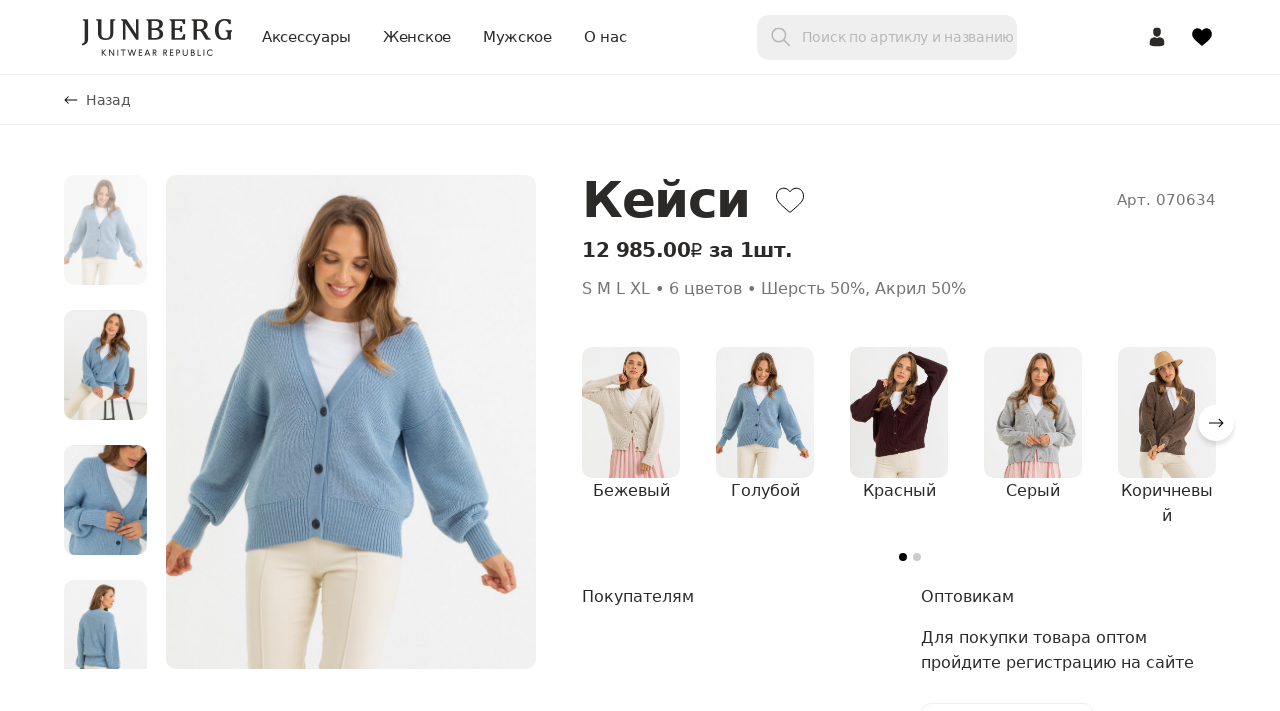

--- FILE ---
content_type: text/html; charset=utf-8
request_url: https://junberg.ru/product/278
body_size: 9891
content:

    <!doctype html>
    <html data-n-head-ssr lang="ru" data-n-head="%7B%22lang%22:%7B%22ssr%22:%22ru%22%7D%7D">
      <head>
        <title>Junberg</title><meta data-n-head="ssr" charset="utf-8"><meta data-n-head="ssr" name="viewport" content="width=device-width, initial-scale=1"><meta data-n-head="ssr" data-hid="description" name="description" content=""><meta data-n-head="ssr" name="format-detection" content="telephone=no"><link data-n-head="ssr" rel="icon" type="image/x-icon" href="/favicon.ico"><link rel="preload" href="/_nuxt/d2dbdb1.js" as="script"><link rel="preload" href="/_nuxt/21.429140b2d94128b737cf.js" as="script"><link rel="preload" href="/_nuxt/61.b949836342891563b829.js" as="script"><link rel="preload" href="/_nuxt/css/bc7e87f.css" as="style"><link rel="preload" href="/_nuxt/55.7c8855f71919d488de7b.js" as="script"><link rel="preload" href="/_nuxt/57.2594b139cd024a036ac8.js" as="script"><link rel="preload" href="/_nuxt/css/34d35dd.css" as="style"><link rel="preload" href="/_nuxt/51.1df1ad21b06d77c03e6f.js" as="script"><link rel="preload" href="/_nuxt/css/fc142a7.css" as="style"><link rel="preload" href="/_nuxt/58.b665c14fcd82fff0ab47.js" as="script"><link rel="preload" href="/_nuxt/48.2e2cb3fa80dfe44c8fe3.js" as="script"><link rel="preload" href="/_nuxt/46.636e27f678f2a39d2aa3.js" as="script"><link rel="preload" href="/_nuxt/42.c68b15e27f35d8949dcd.js" as="script"><link rel="preload" href="/_nuxt/47.84b79c244022d7682ad3.js" as="script"><link rel="preload" href="/_nuxt/39.52ee9530ed4f531884ae.js" as="script"><link rel="preload" href="/_nuxt/40.47cca9dcf0c0ac057838.js" as="script"><link rel="preload" href="/_nuxt/41.fc5a8ddc1059e7bf9d73.js" as="script"><link rel="preload" href="/_nuxt/43.7ddf7064f89cae03cc0e.js" as="script"><link rel="preload" href="/_nuxt/44.688619cc817eb98e347b.js" as="script"><link rel="preload" href="/_nuxt/45.1cd6f3f8e2f6163a3e90.js" as="script"><link rel="preload" href="/_nuxt/49.f9088262112e39e532de.js" as="script"><link rel="preload" href="/_nuxt/50.2e29b897ad7536baa621.js" as="script"><link rel="preload" href="/_nuxt/53.da3957eb2d6372a15f8b.js" as="script"><link rel="preload" href="/_nuxt/54.4c452e5944f299fd4714.js" as="script"><link rel="preload" href="/_nuxt/56.d869c99a68a5c95e9e3e.js" as="script"><link rel="preload" href="/_nuxt/59.040819a9563560954aae.js" as="script"><link rel="preload" href="/_nuxt/60.ff4354d42964177e813d.js" as="script"><link rel="preload" href="/_nuxt/css/4c1a515.css" as="style"><link rel="preload" href="/_nuxt/20.2324fae95dac1a84cf9a.js" as="script"><link rel="preload" href="/_nuxt/css/40a02ce.css" as="style"><link rel="preload" href="/_nuxt/69.fc4d9accc87fe3e2515b.js" as="script"><link rel="preload" href="/_nuxt/1.548d59b77768f256299b.js" as="script"><link rel="preload" href="/_nuxt/23.1433849b4fc1fbd3a5a3.js" as="script"><link rel="preload" href="/_nuxt/css/cedd924.css" as="style"><link rel="preload" href="/_nuxt/2.87647e8227ff04b97044.js" as="script"><link rel="preload" href="/_nuxt/css/6f40913.css" as="style"><link rel="preload" href="/_nuxt/3.1cca0dbbce822fa1d89a.js" as="script"><link rel="stylesheet" href="/_nuxt/css/bc7e87f.css"><link rel="stylesheet" href="/_nuxt/css/34d35dd.css"><link rel="stylesheet" href="/_nuxt/css/fc142a7.css"><link rel="stylesheet" href="/_nuxt/css/4c1a515.css"><link rel="stylesheet" href="/_nuxt/css/40a02ce.css"><link rel="stylesheet" href="/_nuxt/css/cedd924.css"><link rel="stylesheet" href="/_nuxt/css/6f40913.css">
        <style>#svg-defs{width:0;height:0;overflow:hidden;position:absolute}</style>
      </head>
      <body >
        <!-- svg-sprite -->
    <div id="svg-defs">
      <?xml version="1.0" encoding="utf-8"?><svg xmlns="http://www.w3.org/2000/svg" xmlns:xlink="http://www.w3.org/1999/xlink"><symbol fill="none" viewBox="0 0 16 16" id="icon-accordion-plus" xmlns="http://www.w3.org/2000/svg"><path d="M9.163 16H6.837V9.163H0V6.837h6.837V0h2.326v6.837H16v2.326H9.163V16z" fill="#2B2A29"/></symbol><symbol viewBox="0 0 9 5" id="icon-arrow-down" xmlns="http://www.w3.org/2000/svg"><path d="M1 1l2.747 3.14a1 1 0 001.506 0L8 1"/></symbol><symbol viewBox="0 0 9 5" id="icon-arrow-drop-down" xmlns="http://www.w3.org/2000/svg"><path opacity=".5" fill-rule="evenodd" clip-rule="evenodd" d="M3.371.53L.624 3.67l.752.66 2.748-3.14a.5.5 0 01.752 0l2.748 3.14.752-.66L5.63.53a1.5 1.5 0 00-2.258 0z"/></symbol><symbol viewBox="0 0 14 8" id="icon-arrow-left" xmlns="http://www.w3.org/2000/svg"><path d="M.646 3.646a.5.5 0 000 .708l3.182 3.182a.5.5 0 10.707-.708L1.707 4l2.828-2.828a.5.5 0 00-.707-.708L.646 3.646zM13.193 3.5H1v1h12.193v-1z"/></symbol><symbol fill="none" viewBox="0 0 18 25" id="icon-bag" xmlns="http://www.w3.org/2000/svg"><path d="M17.775 21.23l-1.28-14.047a.749.749 0 00-.746-.683h-2.25V5a4.473 4.473 0 00-1.316-3.184A4.529 4.529 0 009 .5a4.505 4.505 0 00-4.5 4.5v1.5h-2.25a.749.749 0 00-.747.683L.225 21.229a3.005 3.005 0 00.773 2.294 3.005 3.005 0 002.215.977h11.573c.84 0 1.647-.355 2.214-.975a3.015 3.015 0 00.775-2.295zM12 6.5h-6V5a3.003 3.003 0 015.124-2.126c.565.566.876 1.32.876 2.126v1.5z" fill="#2B2A29"/></symbol><symbol fill="none" viewBox="0 0 88 120" id="icon-bag-big" xmlns="http://www.w3.org/2000/svg"><path d="M80.484 33.501v.002l6.397 70.234v.002a14.075 14.075 0 01-3.619 10.711h0A14.045 14.045 0 0172.93 119H15.067c-3.927 0-7.694-1.66-10.339-4.557a14.025 14.025 0 01-3.605-10.71h0l6.382-70.23v-.002A2.745 2.745 0 0110.246 31h12.25v-8.5c0-11.853 9.647-21.5 21.5-21.5 5.684 0 11.233 2.296 15.214 6.284h.001c4.05 4.05 6.285 9.45 6.285 15.216V31h12.25a2.745 2.745 0 012.739 2.501zM58.994 31h1v-8.5c0-4.29-1.655-8.317-4.672-11.334C52.357 8.192 48.231 6.5 43.995 6.5c-8.825 0-16 7.175-16 16V31h31z" stroke="#757371" stroke-width="2"/></symbol><symbol fill="none" viewBox="0 0 12 16" id="icon-bag-stroke" xmlns="http://www.w3.org/2000/svg"><path opacity=".9" d="M2.927 4.48H10.486l.859 8.813v.001c.032.339-.089.685-.347.949h0c-.26.265-.641.427-1.047.427H2.049A1.47 1.47 0 011 14.242a1.191 1.191 0 01-.346-.947h0l.857-8.815h1.415zM7.68 1.27l-.23.246.23-.246h0z" stroke="#2B2A29" stroke-width="1.3"/></symbol><symbol viewBox="0 0 12 11" id="icon-calendar" xmlns="http://www.w3.org/2000/svg"><path d="M10.756.906h-.753V.313A.314.314 0 009.69 0a.313.313 0 00-.313.313v.593H6.314V.313A.313.313 0 006.002 0a.313.313 0 00-.313.313v.593H2.594V.313A.313.313 0 002.282 0a.313.313 0 00-.313.313v.593h-.722C.56.906 0 1.485 0 2.172V9.44c0 .69.556 1.25 1.247 1.25h9.506c.69 0 1.247-.56 1.247-1.247v-7.27A1.26 1.26 0 0010.756.905zm-7.77 7.565h-.548a.313.313 0 01-.312-.313c0-.172.14-.312.312-.312h.55c.172 0 .31.14.31.312s-.14.313-.313.313zm0-2.126h-.548a.313.313 0 01-.312-.312c0-.172.14-.313.312-.313h.55a.313.313 0 01-.003.625zm2.193 2.126h-.547a.313.313 0 01-.312-.313c0-.172.14-.312.312-.312h.547c.172 0 .313.14.313.312s-.14.313-.313.313zm0-2.126h-.547a.313.313 0 01-.312-.312c0-.172.14-.313.312-.313h.547a.313.313 0 010 .625zm0-2.156h-.547a.313.313 0 01-.312-.313c0-.172.14-.313.312-.313h.547a.313.313 0 010 .625zM7.355 8.47h-.547a.314.314 0 01-.313-.313c0-.172.141-.312.313-.312h.547c.175 0 .313.14.313.312s-.141.313-.313.313zm0-2.126h-.547a.314.314 0 01-.313-.312c0-.172.141-.313.313-.313h.547a.313.313 0 010 .625zm0-2.156h-.547a.314.314 0 01-.313-.313c0-.172.141-.313.313-.313h.547a.313.313 0 010 .625zm2.194 2.156h-.547a.313.313 0 01-.312-.312c0-.172.14-.313.312-.313h.547a.313.313 0 010 .625zm0-2.156h-.547a.313.313 0 01-.312-.313c0-.172.14-.313.312-.313h.547a.313.313 0 010 .625z"/></symbol><symbol viewBox="0 0 13 12" id="icon-filter-color" xmlns="http://www.w3.org/2000/svg"><path d="M6.5 0a6 6 0 000 12 .999.999 0 00.74-1.67.999.999 0 01.75-1.663h1.177A3.335 3.335 0 0012.5 5.333C12.5 2.387 9.813 0 6.5 0zM2.833 6c-.553 0-1-.447-1-1 0-.553.447-1 1-1 .554 0 1 .447 1 1 0 .553-.446 1-1 1zm2-2.667c-.553 0-1-.446-1-1 0-.553.447-1 1-1 .554 0 1 .447 1 1 0 .554-.446 1-1 1zm3.334 0c-.554 0-1-.446-1-1 0-.553.446-1 1-1 .553 0 1 .447 1 1 0 .554-.447 1-1 1zm2 2.667c-.554 0-1-.447-1-1 0-.553.446-1 1-1 .553 0 1 .447 1 1 0 .553-.447 1-1 1z"/></symbol><symbol viewBox="0 0 13 12" id="icon-filter-material" xmlns="http://www.w3.org/2000/svg"><path d="M6.09.19L5.89 0 1.07 3.128l.309.308c.119.12 2.941 2.916 5.17 2.916h.107l5.273-3.516h-1.161C8.826 2.836 6.118.216 6.09.19zM9.446 8.149L6.868 9.867H6.55c-1.493 0-3.127-1.018-4.262-1.898l-1.216.784.308.308c.119.12 2.941 2.94 5.17 2.94h.107l5.273-3.54h-1.161c-.417 0-.869-.124-1.322-.312z"/><path d="M9.446 5.337L6.868 7.055H6.55c-1.493 0-3.127-1.019-4.262-1.898l-1.216.784.308.308c.119.119 2.941 2.915 5.17 2.915h.107l5.273-3.516h-1.161c-.417 0-.869-.123-1.322-.311z"/></symbol><symbol viewBox="0 0 13 12" id="icon-filter-size" xmlns="http://www.w3.org/2000/svg"><path d="M10.601 1.478v2.88a.195.195 0 01-.195.195.195.195 0 00-.195.195v5.43a.197.197 0 01-.196.197h-7.03a.197.197 0 01-.196-.196v-5.43a.195.195 0 00-.195-.196H.802a.196.196 0 01-.196-.196V1.175c0-.1.076-.185.177-.195l3.7-.37a.196.196 0 01.216.195c0 .993.808 1.802 1.801 1.802.993 0 1.801-.809 1.801-1.802 0-.116.101-.207.216-.195l1.638.163a.113.113 0 01.103.11.59.59 0 00.286.498c.035.02.057.057.057.097zm1.494-.42a.59.59 0 01-.261.325.11.11 0 00-.054.095v2.88c0 .108.087.195.195.195h.223a.196.196 0 00.196-.196V1.175c0-.188-.25-.267-.3-.117zM1.752 10.977a.197.197 0 00-.278 0l-.344.344a.197.197 0 000 .278l.344.344a.196.196 0 00.278-.278l-.205-.205.205-.205a.197.197 0 000-.278zm9.242-9.971V8.93a.196.196 0 10.393 0V1.006c.093.092.214.08.287.008a.197.197 0 000-.278c-.377-.377-.368-.372-.415-.389a.198.198 0 00-.137 0c-.051.019-.047.021-.414.389a.197.197 0 000 .278c.07.07.193.085.286-.008zm.058 9.291c.077.077.2.077.278 0l.344-.344a.197.197 0 00-.278-.278l-.205.205-.205-.205a.197.197 0 00-.278.278l.344.344zm1.12 1.144c-.007-.09-.039-.103-.4-.464a.197.197 0 00-.278 0c-.072.072-.084.194.008.286H2.497a.196.196 0 000 .393h9.005a.197.197 0 10.27.286c.365-.365.364-.361.377-.389a.195.195 0 00.023-.112zM10.935 0zm.561.027z"/></symbol><symbol viewBox="0 0 13 12" id="icon-filter-type" xmlns="http://www.w3.org/2000/svg"><path d="M3.77.374A.374.374 0 003.395 0H.875A.374.374 0 00.5.374v2.523c0 .207.167.374.374.374h2.523a.374.374 0 00.374-.374V.374H3.77zM8.134.374A.374.374 0 007.76 0H5.239a.374.374 0 00-.375.374v2.523c0 .207.168.374.375.374h2.52a.374.374 0 00.375-.374V.374zM12.499.374A.374.374 0 0012.124 0h-2.52a.374.374 0 00-.375.374v2.523c0 .207.167.374.374.374h2.523a.374.374 0 00.374-.374V.374H12.5zM3.77 4.762a.374.374 0 00-.375-.374H.875a.374.374 0 00-.375.374v2.521c0 .208.167.375.374.375h2.523a.374.374 0 00.374-.375v-2.52H3.77zM8.134 4.762a.374.374 0 00-.374-.374H5.239a.374.374 0 00-.375.374v2.521c0 .208.168.375.375.375h2.52a.374.374 0 00.375-.375v-2.52zM12.499 4.762a.374.374 0 00-.375-.374h-2.52a.374.374 0 00-.375.374v2.521c0 .208.167.375.374.375h2.523a.374.374 0 00.374-.375v-2.52H12.5zM3.395 8.775H.875a.374.374 0 00-.375.374v2.523c0 .207.167.374.374.374h2.523a.374.374 0 00.374-.374V9.149a.377.377 0 00-.376-.374zM7.76 8.775H5.239a.374.374 0 00-.375.374v2.523c0 .207.168.374.375.374h2.52a.374.374 0 00.375-.374V9.149a.375.375 0 00-.374-.374zM12.124 8.775h-2.52a.374.374 0 00-.375.374v2.523c0 .207.167.374.374.374h2.523a.374.374 0 00.374-.374V9.149a.377.377 0 00-.376-.374z"/></symbol><symbol viewBox="0 0 120 108" id="icon-heart-big" xmlns="http://www.w3.org/2000/svg"><path d="M59.19 15.617l.81 1.12.81-1.12c2.2-3.042 4.688-5.638 7.424-7.755 5.414-4.186 11.543-6.3 18.244-6.3 8.991 0 17.247 3.597 23.267 10.126C115.698 18.145 119 26.993 119 36.625c0 9.862-3.661 18.934-11.671 28.598-7.196 8.684-17.56 17.52-29.67 27.84l-.102.087c-4.105 3.498-8.754 7.461-13.578 11.68A6.037 6.037 0 0160 106.324a6.038 6.038 0 01-3.98-1.495v-.001c-4.86-4.249-9.54-8.238-13.666-11.754l-.01-.009C30.23 82.744 19.868 73.907 12.672 65.225 4.662 55.558 1 46.486 1 36.625c0-9.633 3.302-18.48 9.254-24.938 6.02-6.53 14.277-10.126 23.268-10.126 6.7 0 12.83 2.114 18.243 6.3 2.737 2.117 5.226 4.714 7.425 7.755z"/></symbol><symbol viewBox="0 0 28 26" id="icon-like" xmlns="http://www.w3.org/2000/svg"><path d="M13.595 4.367l.405.56.405-.56a8.503 8.503 0 011.68-1.755c1.217-.941 2.59-1.414 4.093-1.414 2.025 0 3.88.809 5.233 2.277 1.34 1.453 2.089 3.45 2.089 5.638 0 2.224-.822 4.283-2.662 6.502-1.661 2.005-4.059 4.05-6.89 6.463l-.024.02c-.958.817-2.044 1.743-3.171 2.728a1.143 1.143 0 01-1.506 0c-1.135-.992-2.229-1.924-3.19-2.744l-.004-.003c-2.832-2.413-5.23-4.459-6.89-6.463C1.322 13.396.5 11.337.5 9.113c0-2.187.75-4.185 2.089-5.638 1.353-1.468 3.208-2.277 5.233-2.277 1.503 0 2.876.473 4.093 1.414a8.495 8.495 0 011.68 1.755z"/></symbol><symbol viewBox="0 0 12 12" id="icon-list-icon" xmlns="http://www.w3.org/2000/svg"><rect width="12" height="2" rx="1"/><rect y="5" width="10" height="2" rx="1"/><rect y="10" width="6" height="2" rx="1"/></symbol><symbol viewBox="0 0 4 2" id="icon-minus" xmlns="http://www.w3.org/2000/svg"><path d="M0 2V0h4v2H0z"/></symbol><symbol viewBox="0 0 12 7" id="icon-order-icon" xmlns="http://www.w3.org/2000/svg"><path d="M0 0h12v2H0zM0 5h6v2H0z"/></symbol><symbol viewBox="0 0 6 6" id="icon-plus" xmlns="http://www.w3.org/2000/svg"><path d="M3.706 6H2.289V3.717H0v-1.44h2.289V0h1.417v2.277H6v1.44H3.706V6z"/></symbol><symbol fill="none" viewBox="0 0 17 16" id="icon-plus-accordion" xmlns="http://www.w3.org/2000/svg"><path d="M9.997 16H7.67V9.163H.834V6.837H7.67V0h2.326v6.837h6.837v2.326H9.997V16z" fill="#2B2A29"/></symbol><symbol fill="none" viewBox="0 0 20 20" id="icon-remove" xmlns="http://www.w3.org/2000/svg"><g clip-path="url(#tclip0)" fill="#FA260A"><path d="M15.488 3.248H4.511a1.04 1.04 0 00-1.038 1.038v.829h13.052v-.83a1.04 1.04 0 00-1.038-1.037zM4.735 17.763A2.454 2.454 0 007.167 20h5.666a2.454 2.454 0 002.431-2.237l.978-11.731H3.758l.977 11.731zM8.13 1.758c0-.464.377-.84.84-.84h2.058c.464 0 .841.376.841.84v.573h.917v-.573A1.76 1.76 0 0011.028 0H8.971a1.76 1.76 0 00-1.758 1.758v.573h.917v-.573z"/></g><defs><clipPath id="tclip0"><path fill="#fff" d="M0 0h20v20H0z"/></clipPath></defs></symbol><symbol viewBox="0 0 21 20" id="icon-search" xmlns="http://www.w3.org/2000/svg"><g clip-path="url(#uclip0)"><path d="M20.089 18.578L14.4 12.89a7.878 7.878 0 001.765-4.973C16.166 3.552 12.615 0 8.25 0S.333 3.552.333 7.917s3.552 7.916 7.917 7.916a7.878 7.878 0 004.973-1.765l5.688 5.688a.831.831 0 001.178 0 .832.832 0 000-1.178zm-11.84-4.411A6.256 6.256 0 012 7.917a6.256 6.256 0 016.25-6.25 6.256 6.256 0 016.25 6.25 6.256 6.256 0 01-6.25 6.25z"/></g><defs><clipPath id="uclip0"><path transform="translate(.333)" d="M0 0h20v20H0z"/></clipPath></defs></symbol><symbol viewBox="0 0 12 12" id="icon-tiles-icon" xmlns="http://www.w3.org/2000/svg"><rect y="8" width="4" height="4" rx="1"/><rect x="8" y="8" width="4" height="4" rx="1"/><rect width="4" height="4" rx="1"/><rect x="8" width="4" height="4" rx="1"/></symbol><symbol fill="none" viewBox="0 0 24 25" id="icon-user" xmlns="http://www.w3.org/2000/svg"><g clip-path="url(#wclip0)" fill="#2B2A29"><path d="M12 12.238c2.668 0 4.832-2.628 4.832-5.87C16.832 3.129 16.122.5 12 .5S7.168 3.128 7.168 6.369c0 3.241 2.163 5.869 4.832 5.869zM2.874 21.198c-.001-.197-.002-.055 0 0zM21.126 21.353c.002-.054 0-.376 0 0z"/><path d="M21.116 20.962c-.09-5.647-.827-7.256-6.47-8.274 0 0-.795 1.012-2.646 1.012s-2.646-1.012-2.646-1.012c-5.581 1.007-6.364 2.592-6.466 8.09-.009.449-.013.473-.014.42v.594S4.218 24.5 12 24.5c7.782 0 9.125-2.708 9.125-2.708v-.44c0 .033-.004-.03-.01-.39z"/></g><defs><clipPath id="wclip0"><path fill="#fff" transform="translate(0 .5)" d="M0 0h24v24H0z"/></clipPath></defs></symbol></svg>
    </div>
  <!-- endsvg-sprite -->
        <div data-server-rendered="true" id="__nuxt"><!----><div id="__layout"><div><header data-fetch-key="TheHeader:0" class="header app__header"><div class="header__inner"><div class="header__inner-wrapper"><div class="header__menu-button"></div> <div class="header__logotype"><picture class="header__logotype-picture"><img src="/images/logo-min-2x.png" alt class="header__logotype-img"></picture></div></div> <div class="header__inner-wrapper"><!----> <div class="header__search-button"><svg fill="black" stroke="" width="20px" height="20px" class="svg-icon"><use xlink:href="#icon-search"></use></svg></div></div> <div class="header__holder"><div class="header__holder-wrapper"><div class="header__user"><svg fill="" stroke="" width="20px" height="20px" class="svg-icon"><use xlink:href="#icon-user"></use></svg> <a href="/favorites" class="header__user-link"><svg fill="transparent" stroke="black" width="20px" height="20px" class="svg-icon"><use xlink:href="#icon-like"></use></svg> <!----></a></div> <div class="header__menu"><div class="header__menu-item menu-item"><div class="menu-item__head menu-item__head_sub"><a href="/catalog/3"><span>Аксессуары</span></a> <div class="menu-item__head-arrow"><svg fill="#2B2A29" stroke="" width="10px" height="6px" class="svg-icon"><use xlink:href="#icon-arrow-drop-down"></use></svg></div></div> <!----></div><div class="header__menu-item menu-item"><div class="menu-item__head menu-item__head_sub"><a href="/catalog/15"><span>Женское</span></a> <div class="menu-item__head-arrow"><svg fill="#2B2A29" stroke="" width="10px" height="6px" class="svg-icon"><use xlink:href="#icon-arrow-drop-down"></use></svg></div></div> <!----></div><div class="header__menu-item menu-item"><div class="menu-item__head menu-item__head_sub"><a href="/catalog/25"><span>Мужское</span></a> <div class="menu-item__head-arrow"><svg fill="#2B2A29" stroke="" width="10px" height="6px" class="svg-icon"><use xlink:href="#icon-arrow-drop-down"></use></svg></div></div> <!----></div><div class="header__menu-item menu-item"><div class="menu-item__head menu-item__head_sub"><a href="/about"><span>О нас</span></a> <!----></div> <!----></div></div> <div class="header__search"><div class="header__search-holder"><div class="header__search-icon"><svg fill="#B8B8B8" stroke="" width="20px" height="20px" class="svg-icon"><use xlink:href="#icon-search"></use></svg></div> <input placeholder="Поиск по артиклу и названию" value="" class="header__search-input"> <!----></div> <!----></div> <div class="header__panel"><div class="header__panel-control"><svg fill="" stroke="" width="20px" height="20px" class="svg-icon"><use xlink:href="#icon-user"></use></svg></div> <div class="header__panel-control"><a href="/favorites" class="header__link-item"><svg fill="" stroke="" width="20px" height="20px" class="svg-icon"><use xlink:href="#icon-heart-big"></use></svg> <!----></a></div> <!----></div> <div class="header__info"><div class="header__info-box"><div class="header__info-text header__info-text_big">
                            Контакты
                        </div> <div class="header__info-text"><a href="tel:88002009767">8 8002009767</a></div><div class="header__info-text"><a href="mailto:info@junberg.ru">info@junberg.ru</a></div></div> <div class="header__info-box"><div class="header__info-text header__info-text_big">
                            Адрес
                        </div> <div class="header__info-text">
                            Черкесск, ул. Рыночная 1
                        </div> <div class="header__info-text header__info-text_link">
                            Показать на карте
                        </div></div> <a href="//instagram.com/junberg_wear" target="_blank" class="instagram-button-bg header__insta-btn"><button type="button" class="instagram-button button button_text-color_black button_background_white button_full">@junberg_wear</button></a></div></div></div> <div class="header__search header__search_mobile"><div class="header__search-holder"><div class="header__search-icon"><svg fill="#B8B8B8" stroke="" width="20px" height="20px" class="svg-icon"><use xlink:href="#icon-search"></use></svg></div> <input placeholder="Поиск по артиклу и названию" value="" class="header__search-input"> <!----></div> <div class="header__search-blackout"></div></div></div> <div class="menu-dropdown header__menu-dropdown menu-dropdown"><!----></div></header> <main class="product app__view"><nav class="product__back-section"><div class="product__container"><a href="/catalog/16"><button type="button" class="product__back-button button"><svg fill="" stroke="" width="14px" height="8px" class="svg-icon product__back-icon"><use xlink:href="#icon-arrow-left"></use></svg> <span class="product__back-text">Назад</span></button></a></div></nav> <div class="product__content product__container"><div class="product-content"><div class="product-content__left"><div class="product-content__gallery-box"><div class="product-content__preview-box"><div class="product-content__preview-wrapper"><div class="gallery-preview"><div class="gallery-preview__image gallery-preview__image gallery-preview__image_active" style="background-image:url('/public/storage/2021/10/27/56db3c853038232b4f3a0c926576c402326531bf.jpg');"></div><div class="gallery-preview__image gallery-preview__image" style="background-image:url('/public/storage/2021/10/27/575b5695169be5d3ac398926797935ebd5846162.jpg');"></div><div class="gallery-preview__image gallery-preview__image" style="background-image:url('/public/storage/2021/10/27/1464002b7fe65ad14243afaba38eba078988af8c.jpg');"></div><div class="gallery-preview__image gallery-preview__image" style="background-image:url('/public/storage/2021/10/27/0b25db5cd0dc79a3447f3a295f9cf0a5c11135a1.jpg');"></div><div class="gallery-preview__image gallery-preview__image" style="background-image:url('/public/storage/2021/10/27/633a31a0607846e0e24600d3571aa4e6bcd919d1.jpg');"></div><div class="gallery-preview__image gallery-preview__image" style="background-image:url('/public/storage/2021/10/27/a7f4668292d5528e5726db89860eb2804de6566b.jpg');"></div></div></div></div> <div class="product-content__image-box"><div class="product-content__img" style="background-image:url(/public/storage/2021/10/27/56db3c853038232b4f3a0c926576c402326531bf.jpg);"></div></div></div></div> <div class="product-content__right"><div class="product-content__title"><span class="product-content__name">Кейси</span> <button type="button" class="product-content__like-button button"><svg fill="transparent" stroke="#000000" width="28px" height="26px" class="svg-icon product-content__like-icon"><use xlink:href="#icon-like"></use></svg></button> <span class="product-content__article">Арт. 070634
                    </span></div> <p class="product-content__price">
                        12 985.00<span class="rub">q</span> за 1шт.
                    </p> <p class="product-content__addition-info"><span>S M L XL • 6 цветов • Шерсть 50%, Акрил 50%</span></p> <div class="product-colors-slider product-content__colors-slider"><!----><!----><!----><!----><!----><!----><!----></div> <div class="about-box product-content__about"><div class="about-box__article"><p class="about-box__title">Покупателям</p> <p class="about-box__text mb-2">
            
        </p> <a href="/product/278" aria-current="page" class="nuxt-link-exact-active nuxt-link-active"></a> <!----></div> <div class="about-box__article"><p class="about-box__title">Оптовикам</p> <p class="about-box__text mb-2">
            Для покупки товара оптом
пройдите регистрацию на сайте
        </p> <button type="button" class="about-box__register-btn button button_color_black button_border_default button_full button_hover_default">Регистрация</button></div></div> <!----> <!----> <div class="product-info"><h3 class="product-info__title">О товаре</h3> <p class="product-info__description">Кардиган</p> <!----></div></div></div></div></main> <footer class="the-footer app__footer"><div class="the-footer__container"><div class="the-footer__left"><a href="#" class="logo-block the-footer__logo-block"><span class="sr-only">Вернуться на главную</span> <picture><source type="image/webp" srcset="/images/logo-3x.webp 3x, /images/logo-2x.webp 2x, /images/logo-1x.webp"> <source type="image/png" srcset="/images/logo-3x.png 3x, /images/logo-2x.png 2x, /images/logo-1x.png"> <img src="/images/logo-1x.png" alt="Junberg" width="130" height="142" class="logo-block__img"></picture></a></div> <div class="the-footer__right"><div class="the-footer__item"><h3 class="the-footer__caption">О Нас</h3> <ul class="the-footer__categories-list"><li class="the-footer__categories-list-item"><a href="/about?postId=1" class="the-footer__categories-list-link">О фабрике</a></li><li class="the-footer__categories-list-item"><a href="/about?postId=6" class="the-footer__categories-list-link">Доставка</a></li><li class="the-footer__categories-list-item"><a href="/about?postId=7" class="the-footer__categories-list-link">Условия оплаты</a></li><li class="the-footer__categories-list-item"><a href="/about?postId=8" class="the-footer__categories-list-link">Условия возврата</a></li></ul></div> <div class="the-footer__item"><h3 class="the-footer__caption">Каталог</h3> <ul class="the-footer__categories-list"><li class="the-footer__categories-list-item"><a href="/catalog/3" class="the-footer__categories-list-link">Аксессуары</a></li><li class="the-footer__categories-list-item"><a href="/catalog/15" class="the-footer__categories-list-link">Женское</a></li><li class="the-footer__categories-list-item"><a href="/catalog/25" class="the-footer__categories-list-link">Мужское</a></li></ul></div> <div class="the-footer__item"><h3 class="the-footer__caption">Контакты</h3> <ul class="the-footer__contact-list"><li class="the-footer__contact-list-item"><a href="tel:88002009767" class="the-footer__contact-list-link">8 8002009767</a></li><li class="the-footer__contact-list-item"><a href="mailto:info@junberg.ru" class="the-footer__contact-list-link">info@junberg.ru</a></li></ul></div> <div class="the-footer__item"><h3 class="the-footer__caption">Адрес</h3> <address class="the-footer__address">
                    Черкесск, ул. Рыночная 1
                </address> <a href="https://yandex.ru/maps/?pt=42.04057037110565,44.190813296363736&amp;z=18&amp;l=map" target="_blank"><button class="btn-link the-footer__btn-link">
                        Показать на карте
                    </button></a></div></div></div></footer> <!----> <!----> <!----> <!----></div></div></div><script>window.__NUXT__=(function(a,b,c,d,e,f,g,h,i,j,k,l,m,n,o,p,q,r,s,t,u,v,w,x,y,z,A,B,C,D,E,F,G,H,I,J,K,L,M,N,O,P,Q,R,S,T,U){return {layout:"default",data:[{content:{id:278,article:"070634",name:"Кейси",images:[{id:1685,imageUrl:h},{id:1686,imageUrl:"\u002Fpublic\u002Fstorage\u002F2021\u002F10\u002F27\u002F575b5695169be5d3ac398926797935ebd5846162.jpg"},{id:1687,imageUrl:"\u002Fpublic\u002Fstorage\u002F2021\u002F10\u002F27\u002F1464002b7fe65ad14243afaba38eba078988af8c.jpg"},{id:1688,imageUrl:"\u002Fpublic\u002Fstorage\u002F2021\u002F10\u002F27\u002F0b25db5cd0dc79a3447f3a295f9cf0a5c11135a1.jpg"},{id:1690,imageUrl:"\u002Fpublic\u002Fstorage\u002F2021\u002F10\u002F27\u002F633a31a0607846e0e24600d3571aa4e6bcd919d1.jpg"},{id:1689,imageUrl:"\u002Fpublic\u002Fstorage\u002F2021\u002F10\u002F27\u002Fa7f4668292d5528e5726db89860eb2804de6566b.jpg"}],price:a,commonPrice:"12985.00",description:g,weight:730,materials:[{name:"Шерсть",percent:l},{name:"Акрил",percent:l}],characteristics:[{name:"Мягкость и комфорт",content:a},{name:"Толщина",content:a},{name:"Пропускание воздуха",content:a}],sizes:[{name:c},{name:d},{name:e},{name:f}],colors:[{id:m,name:n,imageUrl:o,hex:"#faebd7"},{id:p,name:q,imageUrl:h,hex:"#e7f1f8"},{id:r,name:s,imageUrl:t,hex:"#f90101"},{id:u,name:v,imageUrl:w,hex:"#878787"},{id:x,name:y,imageUrl:z,hex:"#a77752"},{id:A,name:B,imageUrl:C,hex:"#757575"}],colorsCount:i,category:{id:D,name:g,fullName:a,image:a,mobileImage:a,subcategories:[]},collection:{id:E,name:"Зима"}},productColors:[{id:m,name:n,imageUrl:o,sizes:[{quantity:b,name:c},{quantity:b,name:d},{quantity:b,name:e},{quantity:b,name:f}]},{id:p,name:q,imageUrl:h,sizes:[{quantity:b,name:c},{quantity:b,name:d},{quantity:b,name:e},{quantity:b,name:f}]},{id:r,name:s,imageUrl:t,sizes:[{quantity:b,name:c},{quantity:b,name:d},{quantity:b,name:e},{quantity:b,name:f}]},{id:u,name:v,imageUrl:w,sizes:[{quantity:b,name:c},{quantity:b,name:d},{quantity:b,name:e},{quantity:b,name:f}]},{id:x,name:y,imageUrl:z,sizes:[{quantity:b,name:c},{quantity:b,name:d},{quantity:b,name:e},{quantity:b,name:f}]},{id:A,name:B,imageUrl:C,sizes:[{quantity:b,name:c},{quantity:b,name:d},{quantity:b,name:e},{quantity:b,name:f}]}]}],fetch:{"TheHeader:0":{isOpenedMenu:j,isOpenedSearch:j,searchResult:{items:[],totalCount:b},search:F,timer:a,searchLimit:G,selectedMenu:F,cartTotal:b}},error:a,state:{posts:[{id:H,name:I},{id:E,name:"Контакты"},{id:J,name:"Опт"},{id:G,name:"Покупателям"},{id:5,name:"Уход"},{id:i,name:K},{id:L,name:M},{id:k,name:N}],layout:{contentPages:[{id:H,name:I},{id:i,name:K},{id:L,name:M},{id:k,name:N}],rootCategories:[{id:J,name:O,fullName:O,image:"\u002Fpublic\u002Fstorage\u002F2021\u002F08\u002F11\u002Fcb88b03231a5741a38955071790ecf0d6ef03aa5.png",mobileImage:"\u002Fpublic\u002Fstorage\u002F2021\u002F08\u002F12\u002Fda264dd2a7208fcecbe86068b6e336c1d2e45f3d.jpg",subcategories:[{id:19,name:"Кепи",fullName:a,image:a,mobileImage:a,subcategories:[]},{id:20,name:"Комплект",fullName:a,image:a,mobileImage:a,subcategories:[]},{id:37,name:"Шапка",fullName:a,image:a,mobileImage:a,subcategories:[]},{id:40,name:"Шапка с отворотом",fullName:a,image:a,mobileImage:a,subcategories:[]},{id:41,name:"Шапка с подворотом",fullName:a,image:a,mobileImage:a,subcategories:[]},{id:42,name:P,fullName:P,image:"\u002Fpublic\u002Fstorage\u002F2021\u002F08\u002F11\u002F35b5226de52f8e269516c78bab1d6f3121b522fc.png",mobileImage:"\u002Fpublic\u002Fstorage\u002F2021\u002F08\u002F12\u002Ff3d4c45338bd126076c5909bb3a1d9429c72d817.jpg",subcategories:[]}]},{id:15,name:Q,fullName:Q,image:"\u002Fpublic\u002Fstorage\u002F2021\u002F08\u002F11\u002F9e716b98d68bfd013a0972d9082c245f31e9bd22.png",mobileImage:"\u002Fpublic\u002Fstorage\u002F2021\u002F08\u002F12\u002Fc7cf2a18adc2de59529aa39323ba137efc5d6456.jpg",subcategories:[{id:k,name:"Брюки",fullName:a,image:a,mobileImage:a,subcategories:[]},{id:D,name:g,fullName:a,image:a,mobileImage:a,subcategories:[]},{id:28,name:"Платье",fullName:a,image:a,mobileImage:a,subcategories:[]},{id:30,name:R,fullName:a,image:a,mobileImage:a,subcategories:[]},{id:34,name:S,fullName:a,image:a,mobileImage:a,subcategories:[]},{id:53,name:T,fullName:a,image:a,mobileImage:a,subcategories:[]},{id:57,name:"Манишка",fullName:a,image:a,mobileImage:a,subcategories:[]}]},{id:25,name:U,fullName:U,image:"\u002Fpublic\u002Fstorage\u002F2021\u002F08\u002F11\u002Fa8959cbf4e50671ffe4b51a8d1c6db88133f9d0b.png",mobileImage:"\u002Fpublic\u002Fstorage\u002F2021\u002F08\u002F12\u002Fcb06b745347da93e4cf5c79ee2918917df9d260d.jpg",subcategories:[{id:12,name:"Водолазка",fullName:a,image:a,mobileImage:a,subcategories:[]},{id:14,name:T,fullName:a,image:a,mobileImage:a,subcategories:[]},{id:17,name:g,fullName:a,image:a,mobileImage:a,subcategories:[]},{id:31,name:R,fullName:a,image:a,mobileImage:a,subcategories:[]},{id:33,name:S,fullName:a,image:a,mobileImage:a,subcategories:[]}]}],contacts:[{type:"phone",value:"8 8002009767"},{type:"email",value:"info@junberg.ru"}],address:"Черкесск, ул. Рыночная 1",coordinates:{latitude:"44.190813296363736",longitude:"42.04057037110565"},forBuyers:a,forWholesalers:"Для покупки товара оптом\r\nпройдите регистрацию на сайте",instagramName:a,minimalOrderSum:30000},likedList:[],cartList:[],activeSort:{name:"По алфавиту",alias:"alphabetically"},catalogView:"CatalogTiles",auth:{user:a,loggedIn:j,strategy:"local"}},serverRendered:true,routePath:"\u002Fproduct\u002F278",config:{_app:{basePath:"\u002F",assetsPath:"\u002F_nuxt\u002F",cdnURL:a}},viewport:"desktop"}}(null,0,"S","M","L","XL","Кардиган","\u002Fpublic\u002Fstorage\u002F2021\u002F10\u002F27\u002F56db3c853038232b4f3a0c926576c402326531bf.jpg",6,false,8,50,5209,"Бежевый","\u002Fpublic\u002Fstorage\u002F2021\u002F10\u002F27\u002F8b4c86d9028672c80a9b547bb5a3233d1608d141.jpg",5210,"Голубой",5211,"Красный","\u002Fpublic\u002Fstorage\u002F2021\u002F10\u002F27\u002F10132fb7dca3c5f082930a8c8f8cea500a5470bf.jpg",5212,"Серый","\u002Fpublic\u002Fstorage\u002F2021\u002F10\u002F27\u002F917a00738cdb97a61f750f00d2b91597f235b7e0.jpg",5213,"Коричневый","\u002Fpublic\u002Fstorage\u002F2021\u002F10\u002F27\u002Fad7fdcb9100e0165f7d77ffcd67433e625bac9ee.jpg",5214,"Темно-серый","\u002Fpublic\u002Fstorage\u002F2021\u002F10\u002F27\u002F81bfeaffa488d8a3f2de34c303af8abe2b003afc.jpg",16,2,"",4,1,"О фабрике",3,"Доставка",7,"Условия оплаты","Условия возврата","АКСЕССУАРЫ","Шапка с флисом","ЖЕНСКОЕ","Поло","Свитер","Джемпер","МУЖСКОЕ"));</script><script src="/_nuxt/d2dbdb1.js" defer></script><script src="/_nuxt/69.fc4d9accc87fe3e2515b.js" defer></script><script src="/_nuxt/1.548d59b77768f256299b.js" defer></script><script src="/_nuxt/23.1433849b4fc1fbd3a5a3.js" defer></script><script src="/_nuxt/2.87647e8227ff04b97044.js" defer></script><script src="/_nuxt/3.1cca0dbbce822fa1d89a.js" defer></script><script src="/_nuxt/21.429140b2d94128b737cf.js" defer></script><script src="/_nuxt/61.b949836342891563b829.js" defer></script><script src="/_nuxt/55.7c8855f71919d488de7b.js" defer></script><script src="/_nuxt/57.2594b139cd024a036ac8.js" defer></script><script src="/_nuxt/51.1df1ad21b06d77c03e6f.js" defer></script><script src="/_nuxt/58.b665c14fcd82fff0ab47.js" defer></script><script src="/_nuxt/48.2e2cb3fa80dfe44c8fe3.js" defer></script><script src="/_nuxt/46.636e27f678f2a39d2aa3.js" defer></script><script src="/_nuxt/42.c68b15e27f35d8949dcd.js" defer></script><script src="/_nuxt/47.84b79c244022d7682ad3.js" defer></script><script src="/_nuxt/39.52ee9530ed4f531884ae.js" defer></script><script src="/_nuxt/40.47cca9dcf0c0ac057838.js" defer></script><script src="/_nuxt/41.fc5a8ddc1059e7bf9d73.js" defer></script><script src="/_nuxt/43.7ddf7064f89cae03cc0e.js" defer></script><script src="/_nuxt/44.688619cc817eb98e347b.js" defer></script><script src="/_nuxt/45.1cd6f3f8e2f6163a3e90.js" defer></script><script src="/_nuxt/49.f9088262112e39e532de.js" defer></script><script src="/_nuxt/50.2e29b897ad7536baa621.js" defer></script><script src="/_nuxt/53.da3957eb2d6372a15f8b.js" defer></script><script src="/_nuxt/54.4c452e5944f299fd4714.js" defer></script><script src="/_nuxt/56.d869c99a68a5c95e9e3e.js" defer></script><script src="/_nuxt/59.040819a9563560954aae.js" defer></script><script src="/_nuxt/60.ff4354d42964177e813d.js" defer></script><script src="/_nuxt/20.2324fae95dac1a84cf9a.js" defer></script>
      </body>
    </html>


--- FILE ---
content_type: text/css; charset=UTF-8
request_url: https://junberg.ru/_nuxt/css/bc7e87f.css
body_size: 317
content:
.component-badger-accordion .badger-accordion__panel{max-height:0}.badger-accordion__panel{max-height:75vh;overflow:hidden}.badger-accordion__panel.-ba-is-hidden{max-height:0!important}.badger-accordion--initialized .badger-accordion__panel{transition:max-height .2s ease-in-out}.badger-accordion__header .js-badger-accordion-header .badger-accordion-toggle{width:100%;background:transparent;border:0;box-shadow:none;display:flex;align-items:center}.badger-accordion__header .js-badger-accordion-header .badger-accordion-toggle .badger-accordion-title{flex:0 0 90%;cursor:pointer;text-align:left}.badger-accordion__header .js-badger-accordion-header .badger-accordion-toggle .badger-toggle-indicator{flex:0 0 10%;display:flex;align-items:center;justify-content:flex-end;cursor:pointer}

--- FILE ---
content_type: text/css; charset=UTF-8
request_url: https://junberg.ru/_nuxt/css/4c1a515.css
body_size: 5633
content:
a[data-v-68ebf597],h1[data-v-68ebf597]{text-align:center}.nuxt-progress{position:fixed;top:0;left:0;right:0;height:3px;width:0;opacity:1;transition:width .1s,opacity .4s;background-color:#757371;z-index:999999}.nuxt-progress.nuxt-progress-notransition{transition:none}.nuxt-progress-failed{background-color:red}
/*! normalize.css v8.0.1 | MIT License | github.com/necolas/normalize.css */html{line-height:1.15}body{margin:0}main{display:block}h1{font-size:2em;margin:.67em 0}hr{box-sizing:content-box;height:0;overflow:visible}pre{font-family:monospace,monospace;font-size:1em}a{background-color:transparent}abbr[title]{border-bottom:none;text-decoration:underline;-webkit-text-decoration:underline dotted;text-decoration:underline dotted}b,strong{font-weight:bolder}code,kbd,samp{font-family:monospace,monospace;font-size:1em}small{font-size:80%}sub,sup{font-size:75%;line-height:0;position:relative;vertical-align:baseline}sub{bottom:-.25em}sup{top:-.5em}img{border-style:none}button,input,optgroup,select,textarea{font-family:inherit;font-size:100%;line-height:1.15;margin:0}button,input{overflow:visible}button,select{text-transform:none}[type=button],[type=reset],[type=submit],button{-webkit-appearance:button}[type=button]::-moz-focus-inner,[type=reset]::-moz-focus-inner,[type=submit]::-moz-focus-inner,button::-moz-focus-inner{border-style:none;padding:0}[type=button]:-moz-focusring,[type=reset]:-moz-focusring,[type=submit]:-moz-focusring,button:-moz-focusring{outline:1px dotted ButtonText}fieldset{padding:.35em .75em .625em}legend{box-sizing:border-box;color:inherit;display:table;max-width:100%;padding:0;white-space:normal}progress{vertical-align:baseline}textarea{overflow:auto}[type=checkbox],[type=radio]{box-sizing:border-box;padding:0}[type=number]::-webkit-inner-spin-button,[type=number]::-webkit-outer-spin-button{height:auto}[type=search]{-webkit-appearance:textfield;outline-offset:-2px}[type=search]::-webkit-search-decoration{-webkit-appearance:none}::-webkit-file-upload-button{-webkit-appearance:button;font:inherit}details{display:block}summary{display:list-item}[hidden],template{display:none}body,html{min-width:320px;margin:0;padding:0}html{box-sizing:border-box;scroll-behavior:smooth;color:#2b2a29;color:var(--colorMain,#2b2a29);font-weight:400;font-size:16px;line-height:1.571;-webkit-font-smoothing:antialiased;-webkit-text-size-adjust:100%;font-family:system-ui,-apple-system,Segoe UI,Roboto,Ubuntu,Cantarell,Noto Sans,sans-serif,BlinkMacSystemFont,Helvetica Neue,Helvetica,Arial;-webkit-tap-highlight-color:rgba(0,0,0,0)}@media (min-width:600px){html{font-size:16px}}@media (min-width:1100px){html{font-size:16px}}body.windows-mod::-webkit-scrollbar,body.windows-mod ::-webkit-scrollbar{background-color:#fff;width:16px}body.windows-mod::-webkit-scrollbar-track,body.windows-mod ::-webkit-scrollbar-track{background-color:#fff}body.windows-mod::-webkit-scrollbar-thumb,body.windows-mod ::-webkit-scrollbar-thumb{background-color:#babac0;border-radius:16px;border:4px solid #fff}body.windows-mod::-webkit-scrollbar-button,body.windows-mod ::-webkit-scrollbar-button{display:none}body.windows-mod.vm--block-scroll,body.windows-mod.vm--block-scroll .header{padding-right:16px}*,:after,:before{box-sizing:inherit}#__layout>div{display:flex;flex-direction:column;max-width:100%;min-height:100vh}#__layout>div main{flex-grow:1}h1,h2,h3,h4,p{margin-top:0}a{display:block;color:inherit;text-decoration:none}a:hover{cursor:pointer}ul{margin:0;padding:0;list-style:none}img,picture{font-size:0;line-height:0}figure,img,picture{display:block;width:100%;height:auto;margin:0;padding:0}article,button{margin:0;padding:0}button{display:block;background:none;border:none}button:hover{cursor:pointer}table{width:100%;border-collapse:collapse}table,td,th,tr{margin:0;padding:0}.dont-break-out{-ms-word-break:break-all;word-break:break-all;word-break:break-word;word-wrap:break-word;-ms-hyphens:auto;-webkit-hyphens:auto;hyphens:auto}.sr-only{position:absolute;width:1px;height:1px;margin:-1px;padding:0;overflow:hidden;white-space:nowrap;border:0;clip:rect(0 0 0 0);-webkit-clip-path:inset(50%);clip-path:inset(50%)}.js-focus-visible :focus:not(.focus-visible),button:focus:not(.focus-visible),button:focus:not(:focus-visible){outline:none}.unselectable{-webkit-touch-callout:none;-webkit-user-select:none;-moz-user-select:none;-ms-user-select:none;user-select:none}.mb-2{margin-bottom:1.75rem!important}.badger-accordion__header{padding:1.125rem 0}.badger-accordion~.-ba-is-active:after{transform:rotate(45deg)}.badger-accordion__panel{margin:0;border-bottom:1px solid #efefef;border-bottom:1px solid var(--bordersColor,#efefef)}.badger-accordion__panel .js-badger-accordion-panel-inner{padding-bottom:1.125rem}.nuxt-link-active{opacity:.5}.fade-enter-active,.fade-leave-active{transition:opacity 5s}.fade-enter,.fade-leave-to{opacity:0!important}@-webkit-keyframes dropdown{0%{transform:translateY(-100%)}to{transform:translateY(0)}}@keyframes dropdown{0%{transform:translateY(-100%)}to{transform:translateY(0)}}@-webkit-keyframes dropdown-reverse{0%{transform:translateY(0)}to{transform:translateY(-100%)}}@keyframes dropdown-reverse{0%{transform:translateY(0)}to{transform:translateY(-100%)}}.opacity-active,.opacity-enter-active{transition:opacity .5s}.opacity-enter,.opacity-leave-to{opacity:0!important}.no-scroll{overflow:hidden}@font-face{font-family:rouble;src:url(/_nuxt/fonts/rouble.b5a0c90.otf) format("opentype")}.rub{font-family:rouble;font-weight:400}.page-enter-active,.page-leave-active{transition:all .2s}.page-enter,.page-leave-to{opacity:0;transform:translateY(-10px)}.app__header{position:fixed;left:0;top:0;z-index:1;width:100%}.app__view{position:relative;z-index:0}.app__view:before{content:"";display:block;padding-top:76px}@media (max-width:1100px){.app__view:before{padding-top:65px}}.app__footer{position:relative;z-index:0}.fade-enter-active,.fade-leave-active{transition:all .2s;max-height:400px}.fade-enter,.fade-leave-to{max-height:0}.header{height:75px;border-bottom:1px solid #efefef;background-color:#fff}@media (max-width:1099px){.header{height:65px}}.header__inner{display:flex;align-items:center;justify-content:space-between;height:100%;width:90%;max-width:1400px;margin-right:auto;margin-left:auto}.header__inner-wrapper{display:flex;justify-content:center;align-items:center}.header__inner-wrapper>:nth-child(2){margin-left:18px}.header__holder-wrapper{display:flex;height:100%;width:100%;justify-content:space-between;align-items:center}@media (max-width:1099px){.header__holder-wrapper{justify-content:flex-start;flex-direction:column;width:90%;max-width:1400px;margin-right:auto;margin-left:auto}}.header__user{position:relative;width:100%;padding:16px 0;display:none;justify-content:space-between;align-items:center}.header__user:before{content:"";position:absolute;width:100vw;border-top:1px solid #efefef;margin-left:calc(50% - 50vw);top:0}@media (max-width:1099px){.header__user{display:flex}}.header__user-link{display:flex;align-items:center}.header__user-link>:nth-child(2){margin-left:8px}.header__cart{display:none;justify-content:center;align-items:center}.header__cart_background{padding:8px 12px;border-radius:24px;background:#efefef}@media (max-width:1099px){.header__cart{display:flex}}.header__menu-button{display:none}@media (max-width:1099px){.header__menu-button{width:20px;height:10px;display:block;position:relative}}.header__menu-button_opened:before{transform:rotate(-45deg);top:4px!important}.header__menu-button_opened:after{transform:rotate(45deg);bottom:4px!important}.header__menu-button:after,.header__menu-button:before{content:"";position:absolute;left:0;width:100%;height:2px;background-color:#000;transition:transform .2s ease-in-out,top .2s ease-in-out,bottom .2s ease-in-out}.header__menu-button:before{top:0}.header__menu-button:after{bottom:0}.header__logotype{background-size:contain;background-repeat:no-repeat;background-position:50%;max-width:150px;width:30vw;flex-shrink:0;margin-right:6vw}@media (max-width:1366px){.header__logotype{margin-right:30px}}@media (max-width:1099px){.header__logotype{margin-right:0}}.header__logotype-picture{width:100%;height:100%;cursor:pointer}.header__logotype-img{width:100%;display:block}.header__search-button{display:none}@media (max-width:1099px){.header__search-button{display:block;width:20px;height:20px}}.header__holder{width:100%;display:flex;justify-content:space-between;align-items:center}@media (max-width:1099px){.header__holder{position:absolute;left:0;top:100%;width:100%;height:calc(100vh - 65px);background-color:#fff;flex-direction:column;justify-content:flex-start;padding-bottom:20px;box-sizing:border-box;transform:translateX(100%);transition:transform .3s ease-in-out;overflow-y:auto;overflow-x:hidden}}@media (max-width:1099px){.header__holder_opened{transform:translateX(0)}}.header__menu{display:flex;align-items:center;justify-content:space-between;white-space:nowrap}@media (max-width:1099px){.header__menu{order:2;flex-direction:column;align-items:flex-start;width:100%}}.header__menu-item{position:relative;line-height:100%;font-size:15px;letter-spacing:-.02em;cursor:pointer;margin-right:min(2.5vw,50px);transition:opacity .2s ease}.header__menu-item:hover{opacity:.7}.header__menu-item:last-child,.header__menu-item:last-of-type{margin-right:0}@media (max-width:1099px){.header__menu-item{padding:16px 0;width:100%}.header__menu-item:before{content:"";position:absolute;width:100vw;border-top:1px solid #efefef;margin-left:calc(50% - 50vw);top:0}}.header__menu-item_sub{font-size:14px;line-height:100%;letter-spacing:-.02em;color:rgbz(43,42,41,.8);margin-bottom:16px}@media (max-width:1099px){.header__menu-item_sub{color:rgba(0,0,0,.5)}}.header__menu-item_sub:last-child{margin-bottom:0}@media (min-width:1100px){.header__menu-item:hover .header__menu-item-submenu{opacity:1}}.header__menu-item-submenu{position:absolute;left:0;top:100%;padding-top:6px;opacity:0;transition:opacity .15s ease-in-out}@media (max-width:1099px){.header__menu-item-submenu{position:relative;opacity:1;top:0;left:0;height:0;overflow:hidden;transition:height .3s ease-in-out;padding-top:0}}.header__menu-item-submenu-holder{background:#fff;box-shadow:0 4px 24px rgba(0,0,0,.08);padding:16px}@media (max-width:1099px){.header__menu-item-submenu-holder{background-color:transparent;box-shadow:none;padding:20px 0 14px 20px}}.header__search{width:100%;max-width:320px;height:45px;position:relative;margin:0 20px}@media (max-width:1366px){.header__search{max-width:260px}}@media (max-width:1099px){.header__search{position:fixed;z-index:1;top:0;right:0;width:100%;max-width:none;margin:0;height:100vh;border-radius:0;transition:transform .3s ease-in-out;pointer-events:none;display:none}}.header__search_opened{transform:translateY(0);pointer-events:all}.header__search-wrapper{background:#fff}.header__search_mobile{display:none}@media (max-width:1099px){.header__search_mobile{display:block!important}}.header__search-holder{width:100%;height:100%;position:relative;z-index:1}@media (max-width:1099px){.header__search-holder{height:60px;transform:translateY(-100%);transition:transform .2s ease-in-out}}.header__search_opened .header__search-holder{transform:translateY(0)}.header__search-icon{position:absolute;left:14px;top:0;height:100%;width:20px;z-index:1;display:flex;justify-content:center;align-items:center}.header__search-input{background:#efefef;border-radius:12px;width:100%;height:100%;border:none;padding:0 0 0 45px;position:relative;z-index:0;font-weight:400;font-size:14px;line-height:17px;letter-spacing:-.02em;outline:none;transition:box-shadow .2s ease}.header__search-input:focus{box-shadow:inset 0 0 0 1px rgba(0,0,0,.15)}@media (max-width:1099px){.header__search-input{border-radius:0;font-size:16px}}.header__search-input::-webkit-input-placeholder{color:#b8b8b8}.header__search-input:-moz-placeholder,.header__search-input::-moz-placeholder{color:#b8b8b8}.header__search-input:-ms-input-placeholder{color:#b8b8b8}.header__search-result{position:absolute;left:-24px;right:-24px;top:calc(100% + 15px);overflow:hidden;padding:0 24px 24px;min-width:300px}.header__search-result-content{max-height:400px;overflow-y:auto;overflow-x:hidden}.header__search-result_mobile{background:#fff;display:grid;grid-template-columns:repeat(auto-fill,minmax(250px,1fr));grid-gap:10px;gap:10px;max-height:calc(100vh - 232px);overflow-x:hidden;overflow-y:auto}.header__search-result-holder{box-shadow:0 4px 24px rgba(0,0,0,.08);border-radius:0 0 12px 12px;overflow:hidden;background-color:#fff}.header__search-result-footer{height:50px}.header__search-result-button{font-weight:600;font-size:15px;line-height:100%;color:#0057ff;height:50px;display:flex;align-items:center;justify-content:center;border-top:1px solid #efefef}.header__search-blackout{position:absolute;left:0;top:0;width:100%;height:100%;z-index:0;background:rgba(0,0,0,.6);opacity:0;transition:opacity .2s ease-in-out}.header__search_opened .header__search-blackout{opacity:1}.header__search-blackout_desktop{position:fixed;left:0;top:0;width:100vw;height:100vh;z-index:0}.header__panel{display:flex}@media (max-width:1099px){.header__panel{display:none}}.header__panel-control{height:24px;display:flex;align-items:center;justify-content:center;cursor:pointer;margin-right:25px;transition:opacity .2s ease}.header__panel-control:hover{opacity:.7}.header__panel-control:last-of-type{margin-right:0}.header__panel-control a{display:flex}@media (max-width:1099px){.header__panel-control svg{width:32px;height:32px}}.header__info{display:none}@media (max-width:1099px){.header__info{display:block;order:3;text-align:left;width:100%}}.header__info-box{position:relative;padding:16px 0}.header__info-box:before{content:"";position:absolute;width:100vw;border-top:1px solid #efefef;margin-left:calc(50% - 50vw);top:0}.header__info-box:last-child{padding-bottom:0}.header__info-text{font-weight:300;font-size:14px;line-height:150%;margin-bottom:14px;max-width:187px}.header__info-text:last-child{margin-bottom:0}.header__info-text_big{font-weight:400;font-size:16px;letter-spacing:-.02em}.header__info-text_link{font-weight:400;font-size:14px;line-height:21px;text-decoration:underline}.header__menu-dropdown{position:absolute;width:100%}.header__link-item{display:flex;justify-content:center;align-items:center;color:#000;white-space:nowrap}.header__link-item svg{margin-right:4px}@media (min-width:1100px){.menu-item:hover .menu-item__submenu{opacity:1}}.menu-item__head-arrow{display:none}@media (max-width:1099px){.menu-item__head-arrow{width:8px;height:5px;display:flex;justify-content:center;align-items:center;opacity:.5}}.menu-item__head{line-height:100%;font-size:15px;letter-spacing:-.02em;position:relative;cursor:pointer}@media (max-width:1099px){.menu-item__head{display:flex;align-items:center;justify-content:space-between;width:100%}}@media (max-width:1099px){.menu-item__head_sub .menu-item__head-arrow{width:10px;height:6px;background-size:contain;background-repeat:no-repeat;background-position:50%}}.menu-item__submenu{position:absolute;left:0;top:100%;padding-top:6px;opacity:0;transition:opacity .15s ease-in-out}@media (max-width:1099px){.menu-item__submenu{position:relative;opacity:1;top:0;left:0;height:0;overflow:hidden;transition:height .3s ease-in-out;padding-top:0}}.menu-item__holder{background:#fff;box-shadow:0 4px 24px rgba(0,0,0,.08);padding:16px}@media (max-width:1099px){.menu-item__holder{background-color:transparent;box-shadow:none;padding:16px 0 0}}.menu-item__submenu-item{font-size:14px;line-height:100%;letter-spacing:-.02em;color:rgbz(43,42,41,.8);margin-bottom:16px}@media (max-width:1099px){.menu-item__submenu-item{color:rgba(0,0,0,.5)}}.menu-item__submenu-item:last-child{margin-bottom:0}.menu-item_opened .menu-item__head_sub .menu-item__head-arrow{transform:rotateX(180deg)}.product-card-search{padding:16px;border-bottom:1px solid #efefef;transition:opacity .2s ease}.product-card-search:hover{opacity:.7}.product-card-search:last-child{border-bottom:none}.product-card-search__holder{display:flex;position:relative}.product-card-search__picture{background-color:#f5f5f5;width:60px;height:90px;border-radius:10px;flex-shrink:0;overflow:hidden}.product-card-search__content{display:flex;flex-direction:column;justify-content:space-between;padding:0 0 0 16px;width:100%}.product-card-search__text_name{font-size:15px;line-height:18px;letter-spacing:-.02em;margin-bottom:2px}.product-card-search__text_name span{color:#0057ff}.product-card-search__text_code{font-size:14px;line-height:100%;letter-spacing:-.02em;color:#000;opacity:.5}.product-card-search__text_code span{color:#0057ff}.product-card-search__text_sizes{display:flex;font-weight:300;font-size:12px;line-height:133%;color:rgba(0,0,0,.5);padding-right:70px;width:100%}.product-card-search__text_sizes span+span{margin-left:5px}.product-card-search__text_colors{font-weight:300;font-size:12px;line-height:133%;color:rgba(0,0,0,.5);padding-right:70px;width:100%}.product-card-search__text_price{font-size:14px;line-height:100%;font-weight:400;position:absolute;bottom:0;right:0}.button{display:flex;justify-content:center;align-items:center;width:auto;padding:1.0625rem 1.625rem;transition:all .2s ease}.button_color_white{color:#fff;color:var(--colorWhite,#fff)}.button_color_black{color:#000;color:var(--colorBlack,#000)}.button_color_blue{color:#0057ff}.button_color_red{color:#fa260a}.button_background_white{background-color:#fff;background-color:var(--colorWhite,#fff)}.button_background_blue{background-color:#0057ff}.button_border_default{border:1px solid #efefef;border:1px solid var(--bordersColor,#efefef);border-radius:10px}.button_border_radius{border-radius:10px}.button_full{width:100%}.button_hover_default:hover{border:1px solid #757371}.button_hover_opacity:hover{opacity:.7}.button:disabled{opacity:.5!important;cursor:default!important}.instagram-button{height:100%;border-radius:8px;padding:1.0625rem 1.625rem}.instagram-button-bg{border-radius:10px;padding:3px;transition:background .5s ease;background-image:linear-gradient(45deg,#ffc107 9.15%,#f44336 50.57%,#9c27b0 90.03%)}.instagram-button-bg:hover{background-position:172px}@media (min-width:600px){.instagram-button-bg{max-width:172px}}.wrapper-enter-active,.wrapper-leave-active{transition:opacity .2s}.wrapper-enter,.wrapper-leave-to{opacity:0}.menu-dropdown{width:100%;height:100vh;overflow:hidden;border-top:1px solid #efefef;border-top:1px solid var(--bordersColor,#efefef);background-color:transparent;transition:background-color .2s ease-in-out;pointer-events:none}.menu-dropdown_opened{background-color:rgba(0,0,0,.6);pointer-events:auto}.menu-dropdown__dropdown{background-color:#fff;background-color:var(--colorWhite,#fff);width:100%;-webkit-animation-duration:.5s;animation-duration:.5s;-webkit-animation-name:dropdown;animation-name:dropdown;-webkit-animation-fill-mode:both;animation-fill-mode:both}.menu-dropdown__dropdown_close{-webkit-animation-duration:.5s;animation-duration:.5s;-webkit-animation-name:dropdown-reverse;animation-name:dropdown-reverse;-webkit-animation-fill-mode:both;animation-fill-mode:both}.menu-dropdown__wrapper{width:90%;max-width:1400px;margin-right:auto;margin-left:auto;padding:2rem 0;display:flex}.menu-dropdown__left{display:flex;flex-grow:1}.menu-dropdown__right{flex:0 0 37.7%;min-height:210px;background-image:url(/images/women.jpg);transform:scaleX(-1);background-repeat:no-repeat;background-size:cover;background-position:top;position:relative;border-radius:10px}.menu-dropdown__category-name{position:absolute;bottom:.9375rem;right:.9375rem;transform:scaleX(-1);font-size:2.25rem;font-weight:700;letter-spacing:-.08em;line-height:1;color:#fff;color:var(--colorWhite,#fff);max-width:180px;margin-bottom:0;text-transform:uppercase}.menu-dropdown__category-list{display:grid;grid-auto-columns:1fr;grid-template-rows:repeat(5,1fr);grid-auto-flow:column;max-height:210px}.menu-dropdown__header{font-size:.9375rem;line-height:1.125rem}.menu-dropdown__header,.menu-dropdown__item{font-weight:400;letter-spacing:-.02em;margin-bottom:1.125rem}.menu-dropdown__item{font-size:.875rem;color:#000;color:var(--colorBlack,#000);opacity:.5}.menu-dropdown__item:nth-of-type(5n){margin-bottom:0}.the-footer{background:#efefef;background:var(--bordersColor,#efefef);flex-grow:0;font-size:.875rem;text-align:center;z-index:-1}@media (min-width:1100px){.the-footer{text-align:left;z-index:0}}.the-footer__container{width:90%;max-width:1400px;margin-right:auto;margin-left:auto;padding-top:1.5rem;padding-bottom:2rem}@media (min-width:600px){.the-footer__container{display:flex}}@media screen and (min-width:600px) and (max-width:1100px){.the-footer__container{flex-direction:column}}@media (min-width:1100px){.the-footer__container{flex-wrap:nowrap}}.the-footer__logo-block{margin-bottom:2.5rem}@media (min-width:1100px){.the-footer__logo-block{width:auto;margin-right:auto;margin-left:0;margin-bottom:0}}@media (min-width:600px){.the-footer__left{flex:0 0 100%}}@media (min-width:1100px){.the-footer__left{flex:0 0 28%}}@media (min-width:600px){.the-footer__right{flex:0 0 100%;display:flex;justify-content:space-between}}@media (min-width:1100px){.the-footer__right{flex:0 0 68%}}.the-footer__item{margin-bottom:2.5rem}.the-footer__item:last-child{margin-bottom:0}@media (min-width:1100px){.the-footer__item:last-child{margin-right:0}}@media (min-width:600px){.the-footer__item{flex:1;margin-bottom:0;padding-left:.625rem;padding-right:.625rem}}@media (min-width:1100px){.the-footer__item{flex:0 1 auto;margin-bottom:0;padding-left:0;padding-right:0}}.the-footer__caption{margin-bottom:1.125rem;font-size:1rem;font-weight:400}.the-footer__categories-list{margin:0;padding:0;list-style:none}.the-footer__categories-list-item{margin-bottom:1.125rem;transition:opacity .2s ease}.the-footer__categories-list-item:hover{opacity:.7}.the-footer__categories-list-item:last-child{margin-bottom:0}.the-footer__categories-list-link{display:block;text-decoration:none}.the-footer__contact-list{margin:0;padding:0;list-style:none}.the-footer__contact-list-item{margin-bottom:1.125rem;transition:opacity .2s ease}.the-footer__contact-list-item:hover{opacity:.7}.the-footer__contact-list-item:last-child{margin-bottom:0}.the-footer__contact-list-item-link{display:block;text-decoration:none}.the-footer__address{display:block;width:187px;margin:0 auto 1.125rem;font-style:normal}@media (min-width:600px){.the-footer__address{width:auto}}@media (min-width:1100px){.the-footer__address{width:187px}}.the-footer__btn-link{margin:0 auto;text-decoration:underline;color:inherit;transition:opacity .2s ease}.the-footer__btn-link:hover{opacity:.7}@media (min-width:1100px){.the-footer__btn-link{margin:0}}.logo-block{display:inline-block}.logo-block__img{display:block;width:130px;margin:0 auto}@media (min-width:1100px){.logo-block__img{margin-left:0}}.register-modal{padding:2.1875rem 3.125rem}.register-modal_border-radius{border-radius:20px}@media (max-width:599px){.register-modal_border-radius{border-radius:20px 20px 0 0}}.register-modal__input:last-of-type{margin-bottom:1.25rem}.register-modal__button{font-weight:600;font-size:.9375rem;line-height:1}.register-modal__button:last-of-type{margin-top:1.25rem}.register-modal__cation{font-weight:600;font-size:1.875rem;line-height:1;text-align:center;letter-spacing:-.03em;color:#2b2a29;color:var(--colorMain,#2b2a29)}.input{position:relative}.input__field{padding:1.0625rem 1.0625rem 1.0625rem 0;width:100%;height:100%;border:none;border-bottom:1px solid #efefef;border-bottom:1px solid var(--bordersColor,#efefef);font-size:.9375rem;line-height:1;color:#2b2a29;color:var(--colorMain,#2b2a29)}.input__field::-moz-placeholder{opacity:.5}.input__field:-ms-input-placeholder{opacity:.5}.input__field::placeholder{opacity:.5}.input__field:focus{border-bottom-color:#000;border-bottom-color:var(--colorBlack,#000);outline:none}.input__validation-error{margin-top:.5rem;margin-bottom:0;font-size:.75rem;color:#8b0000}.input__inline-button{position:absolute;top:50%;right:0;transform:translateY(-50%)}.input__inline-button button{padding-right:0}.user-edit-modal{padding:2.1875rem 3.125rem}.user-edit-modal_border-radius{border-radius:20px}@media (max-width:599px){.user-edit-modal_border-radius{border-radius:20px 20px 0 0}}.user-edit-modal__button{margin:1.25rem 0}.user-edit-modal__button:last-of-type{margin-bottom:0}.user-change-password{padding:2.1875rem 3.125rem}.user-change-password_border-radius{border-radius:20px}@media (max-width:599px){.user-change-password_border-radius{border-radius:20px 20px 0 0}}.user-change-password__button{margin:1.25rem 0}.user-change-password__button:last-of-type{margin-bottom:0}.success-send-order-modal{padding:2.1875rem 3.125rem}.success-send-order-modal_border-radius{border-radius:20px}@media (max-width:599px){.success-send-order-modal_border-radius{border-radius:20px 20px 0 0}}.success-send-order-modal__button{margin:1.25rem 0}.success-send-order-modal__button:last-of-type{margin-bottom:0}@media (max-width:599px){.modal-wrapper{top:100%!important;transform:translateY(-100%)}}:root{--colorBlack:#000;--colorWhite:#fff;--colorRed:#fa260a;--bordersColor:#efefef;--placeholdersColor:#b8b8b8;--bordersBoxColor:#c2c2c2;--colorMain:#2b2a29;--colorSubmain:#757371}.empty{display:flex;flex-direction:column;align-items:center}.empty .empty__icon{fill:none;stroke:#757371;stroke:var(--colorSubmain,#757371);stroke-width:2px;width:auto;height:120px;margin-bottom:2.5rem}.empty__button{width:auto!important;margin:0 auto}.empty__title{font-size:1.25rem;line-height:1;color:#2b2a29;color:var(--colorMain,#2b2a29);margin-bottom:2.5rem}

--- FILE ---
content_type: text/css; charset=UTF-8
request_url: https://junberg.ru/_nuxt/css/40a02ce.css
body_size: 2431
content:
.product__container{width:90%;max-width:1400px;margin-right:auto;margin-left:auto}.product__container-text{position:absolute;font-size:13px;color:#fa260a;right:0;bottom:-25px;opacity:0;transition:opacity .2s ease-in-out}.product__container-text_show{opacity:1}.product__back-section{border-bottom:1px solid #efefef;border-bottom:1px solid var(--bordersColor,#efefef)}.product__back-button{padding-left:0!important}.product__back-button:hover svg{transform:translateX(-2px)}.product__back-text{font-size:14px;line-height:1;letter-spacing:-.02em;color:#2b2a29;color:var(--colorMain,#2b2a29);opacity:.8}.product__back-icon{width:14px;height:8px;margin-right:.5rem;transition:transform .2s ease}.product__content{padding:50px 0}.product-content{display:flex;justify-content:space-between}.product-content__left{width:41%}.product-content__right{width:55%}.product-content__gallery-box{display:flex;justify-content:space-between}.product-content__preview-box{flex:0 1 17.5%;position:relative}.product-content__preview-wrapper{position:absolute;width:100%;height:100%;overflow:auto}.product-content__preview-wrapper::-webkit-scrollbar{width:0}.product-content__image-box{flex:0 1 78.5%}.product-content__img{width:100%;border-radius:10px;background-repeat:no-repeat;background-position:50%;background-size:cover;transition:background .2s ease-in-out}.product-content__img:after{content:"";display:block;padding-top:133.3%}.product-content__title{display:flex;align-items:center;margin-bottom:1rem}.product-content__name{font-weight:700;font-size:3.125rem;line-height:1;letter-spacing:-.03em;color:#2b2a29;color:var(--colorMain,#2b2a29)}.product-content__like-button{padding-top:0!important;padding-bottom:0!important}.product-content__like-icon{transition:fill .2s ease}.product-content__like-icon:hover,.product-content__like-icon_liked{fill:#000}.product-content__like-icon_liked:hover{fill:transparent}.product-content__article{margin-left:auto;font-size:.9375rem;line-height:1;color:#757371;color:var(--colorSubmain,#757371)}.product-content__price{font-size:1.25rem;line-height:.9;letter-spacing:-.03em;color:#2b2a29;color:var(--colorMain,#2b2a29);font-weight:600}.product-content__price_sale{opacity:.3;margin-bottom:.3125rem;position:relative;width:-webkit-max-content;width:-moz-max-content;width:max-content}.product-content__price_sale:before{content:"";border-bottom:2px solid #000;position:absolute;width:100%;height:50%;transform:rotate(-5deg);opacity:.8}.product-content__about{margin-bottom:2rem}.product-content__addition-info{font-size:1rem;line-height:1;color:#757371;color:var(--colorSubmain,#757371);margin-bottom:3.125rem}.product-content__card{margin-bottom:2rem;position:relative}.product-content__card:after{width:87.5%;height:1px;max-width:100%;background-color:#efefef;background-color:var(--bordersColor,#efefef);content:"";position:absolute;bottom:0;left:0;left:auto;right:0;bottom:-1rem}.product-content__colors-box{margin-bottom:1rem}.product-content__total-box{position:relative;display:flex;justify-content:flex-end;margin-bottom:1.75rem}.product-content__price-wrapper{display:flex;flex-direction:column;justify-content:center;align-items:flex-end;margin-right:1rem}@media (max-width:600px){.product-content__price-wrapper{flex:0 1 48%;align-items:flex-start}}.product-content__add-to-cart-button{background:transparent;transition:.2s}.product-content__add-to-cart-button_active{color:#0057ff}@media (max-width:600px){.product-content__add-to-cart-button{flex:0 1 48%;font-size:.75rem}}.product-content__price-title{font-size:.875rem;line-height:1;color:#757371;color:var(--colorSubmain,#757371);margin-bottom:.5625rem}.product-content__price-amount{font-size:1rem;line-height:1;color:#000;color:var(--colorBlack,#000);margin-bottom:0}.product-content__colors-slider{margin-bottom:1.625rem}.product-mobile{margin-bottom:15px}.product-mobile__vendor-code{font-size:.6875rem;line-height:1;color:#2b2a29;color:var(--colorMain,#2b2a29);opacity:.7;text-align:center;margin-top:.5rem}.product-mobile__image{width:320px;height:400px;background-repeat:no-repeat;background-size:cover;border-radius:4px}.product-mobile__name-box{display:flex;justify-content:center;margin-bottom:.625rem}.product-mobile__name{font-weight:700;font-size:1.5rem;line-height:1;letter-spacing:-.03em;color:#2b2a29;color:var(--colorMain,#2b2a29)}.product-mobile__like-button{padding:0 0 0 10px!important}.product-mobile__like-icon{transition:fill .2s ease}.product-mobile__like-icon:hover,.product-mobile__like-icon_liked{fill:#000}.product-mobile__like-icon_liked:hover{fill:transparent}.product-mobile__price{text-align:center;font-weight:400;font-size:1.125rem;line-height:1;letter-spacing:-.03em;color:#2b2a29;color:var(--colorMain,#2b2a29);margin-bottom:1rem;position:relative}.product-mobile__price_sale{opacity:.3;margin:0 auto .3125rem;width:-webkit-max-content;width:-moz-max-content;width:max-content}.product-mobile__price_sale:before{content:"";border-bottom:2px solid #000;position:absolute;width:100%;height:50%;transform:rotate(-5deg);opacity:.8}.product-mobile__addition-info{text-align:center;font-size:.6875rem;line-height:1;color:#2b2a29;color:var(--colorMain,#2b2a29);opacity:.7;margin-bottom:1.5rem}.product-mobile__card,.product-mobile__colors-box{margin-bottom:1.5rem}.product-mobile__card:last-of-type{margin-bottom:0}.product-mobile__total-box{padding:1.25rem 0}.product-mobile__total-box_fly{position:fixed;z-index:10;background-color:#fff;background-color:var(--colorWhite,#fff);bottom:0;width:100%;margin:0 auto;box-shadow:0 0 10px rgba(0,0,0,.12)}.product-mobile__total-box-inner{margin-bottom:20px;position:relative;display:flex;justify-content:space-between}.gallery-preview{overflow:auto}.gallery-preview__image{border-radius:10px;width:100%;margin-bottom:1.5625rem;background-size:contain;background-position:50%;cursor:pointer}.gallery-preview__image_active{opacity:.5}.gallery-preview__image:last-of-type{margin-bottom:0}.gallery-preview__image:after{content:"";display:block;padding-top:133.3%}.product-colors-slider{position:relative}.product-colors-slider .swiper-button-next,.product-colors-slider .swiper-button-prev{background:#fff;box-shadow:0 4px 4px rgba(0,0,0,.12);width:36px;height:36px;border-radius:100%;transform:translateY(-25px)}.product-colors-slider .swiper-button-next:after,.product-colors-slider .swiper-button-prev:after{display:none}@media (max-width:1100px){.product-colors-slider .swiper-button-next,.product-colors-slider .swiper-button-prev{display:none}}.product-colors-slider .swiper-button-prev{left:-18px}.product-colors-slider .swiper-button-next{right:-18px}.product-colors-slider .swiper-button-next svg{transform:rotate(180deg)}.product-colors-slider .swiper-button-disabled{display:none}.product-colors-slider__slide,.product-colors-slider__wrapper{width:100%}.product-colors-slider__image{width:100%;padding-top:133.3%;border-radius:10px;background-position:50%;background-size:cover;background-repeat:no-repeat}.product-colors-slider__name{text-align:center;word-break:break-word;-webkit-hyphens:auto;-ms-hyphens:auto;hyphens:auto}.product-colors-slider__pagination-wrapper{display:flex;justify-content:center;align-items:center;height:30px;margin-bottom:1rem}.product-colors-slider .swiper-pagination-bullet{margin-right:6px}.about-box{width:100%}@media (min-width:1100px){.about-box{display:grid;grid-template-columns:repeat(2,1fr);grid-gap:2.75rem}}.about-box-title{font-size:1rem;line-height:1;letter-spacing:-.03em;color:#2b2a29;color:var(--colorMain,#2b2a29)}.about-box-text{font-size:.875rem;color:#757371;color:var(--colorSubmain,#757371)}@media (min-width:1100px){.about-box-text{max-width:80%;margin-bottom:0}}@media (min-width:600px){.about-box__article{display:flex;flex-direction:column;justify-content:flex-start}}.about-box__instagram-button{margin-bottom:1.75rem}@media (min-width:600px){.about-box__instagram-button{margin-bottom:0;margin-top:auto}}.about-box__register-btn{transition:.2s}@media (min-width:600px){.about-box__register-btn{margin-top:auto;margin-bottom:3px;max-width:172px}}.single{grid-template-columns:none}[data-v-0583e876]:root{--colorBlack:#000;--colorWhite:#fff;--colorRed:#fa260a;--bordersColor:#efefef;--placeholdersColor:#b8b8b8;--bordersBoxColor:#c2c2c2;--colorMain:#2b2a29;--colorSubmain:#757371}.color-card[data-v-0583e876]{display:flex;justify-content:space-between}.color-card__image[data-v-0583e876]{flex:0 1 80px;width:100%;height:120px;background-size:cover;background-position:50%;background-repeat:no-repeat;border-radius:10px;margin-right:1rem}.color-card__image[data-v-0583e876]:after{content:"";display:block;padding-top:133.3%}.color-card__description[data-v-0583e876]{flex:0 1 72%;display:flex;flex-direction:column}.color-card__title-wrapper[data-v-0583e876]{display:flex;justify-content:space-between;align-items:center}@media (max-width:600px){.color-card__title-wrapper[data-v-0583e876]{padding-bottom:.75rem}}.color-card__total[data-v-0583e876]{flex:0 1 13%;display:flex;flex-direction:column;justify-content:flex-end}@media (max-width:1100px){.color-card__total[data-v-0583e876]{display:none}}.color-card__name[data-v-0583e876]{font-size:1rem;line-height:1;color:#000;color:var(--colorBlack,#000);margin-bottom:.75rem}@media (max-width:600px){.color-card__name[data-v-0583e876]{margin-bottom:0}}.color-card__state[data-v-0583e876]{font-size:.875rem;line-height:1;color:#757371;color:var(--colorSubmain,#757371)}@media (max-width:600px){.color-card__state[data-v-0583e876]{display:none}}.color-card__sizes-box[data-v-0583e876]{margin-top:auto;display:grid;grid-template-columns:repeat(auto-fill,4.375rem);grid-gap:1rem}@media (max-width:1099px){.color-card__sizes-box[data-v-0583e876]{grid-template-columns:repeat(5,1fr);grid-gap:.375rem}}.color-card__total-amount[data-v-0583e876]{font-size:1rem;line-height:1;text-align:right;white-space:nowrap;color:#000;color:var(--colorBlack,#000)}.color-card__total-quantity[data-v-0583e876]{font-size:.875rem;line-height:1;align-items:center;text-align:right;color:#757371;color:var(--colorSubmain,#757371)}.color-card__total-description-amount[data-v-0583e876]{margin-bottom:0}@media (min-width:1100px){.color-card__total-description-amount[data-v-0583e876]{display:none}}.product-info__title{font-size:1rem;font-weight:400;line-height:1;letter-spacing:-.03em;color:#2b2a29;color:var(--colorMain,#2b2a29);margin-bottom:1rem}.product-info__description{font-size:1rem;color:#757371;color:var(--colorSubmain,#757371);margin-bottom:3.125rem}.product-info__accordion{font-size:1rem;line-height:1;color:#2b2a29;color:var(--colorMain,#2b2a29);margin:0}.product-info__accordion .js-badger-accordion-panel-inner{font-size:1rem;color:#757371;color:var(--colorSubmain,#757371)}.accordion-icon{transition:.5s;-webkit-animation-name:rotate45back;animation-name:rotate45back;-webkit-animation-fill-mode:both;animation-fill-mode:both}.accordion-icon,.accordion-icon_opened{-webkit-animation-duration:.5s;animation-duration:.5s}.accordion-icon_opened{-webkit-animation-name:rotate45;animation-name:rotate45;-webkit-animation-fill-mode:both;animation-fill-mode:both}@-webkit-keyframes rotate45{0%{transform:rotate(0)}to{transform:rotate(45deg)}}@keyframes rotate45{0%{transform:rotate(0)}to{transform:rotate(45deg)}}@-webkit-keyframes rotate45back{0%{transform:rotate(45deg)}to{transform:rotate(0)}}@keyframes rotate45back{0%{transform:rotate(45deg)}to{transform:rotate(0)}}.accordion{display:block}:root{--colorBlack:#000;--colorWhite:#fff;--colorRed:#fa260a;--bordersColor:#efefef;--placeholdersColor:#b8b8b8;--bordersBoxColor:#c2c2c2;--colorMain:#2b2a29;--colorSubmain:#757371}.product-mobile-images-slider__slide{width:320px;height:400px}.product-mobile-images-slider__wrapper{min-height:446px}.product-mobile-images-slider__pagination-wrapper{display:flex;justify-content:center;align-items:center;height:30px;margin-bottom:1rem}.product-mobile-images-slider__pagination-wrapper .swiper-pagination-bullet{margin:0 4px}

--- FILE ---
content_type: text/css; charset=UTF-8
request_url: https://junberg.ru/_nuxt/css/cedd924.css
body_size: 515
content:
[data-v-e0d2bb7c]:root{--colorBlack:#000;--colorWhite:#fff;--colorRed:#fa260a;--bordersColor:#efefef;--placeholdersColor:#b8b8b8;--bordersBoxColor:#c2c2c2;--colorMain:#2b2a29;--colorSubmain:#757371}input[type=number][data-v-e0d2bb7c]::-webkit-inner-spin-button,input[type=number][data-v-e0d2bb7c]::-webkit-outer-spin-button{-webkit-appearance:none;margin:0}.items-count-input[data-v-e0d2bb7c]{width:100%;text-align:right;border:none;outline:none;border-radius:10px;background-color:#f3f3f3;padding:1rem .375rem .375rem 0;font-size:1rem;line-height:1;color:#000;color:var(--colorBlack,#000);transition:box-shadow .2s ease}.items-count-input[data-v-e0d2bb7c]:focus{box-shadow:inset 0 0 0 1px rgba(0,0,0,.15)}.items-count-input[data-v-e0d2bb7c]::-moz-placeholder{opacity:.3}.items-count-input[data-v-e0d2bb7c]:-ms-input-placeholder{opacity:.3}.items-count-input[data-v-e0d2bb7c]::placeholder{opacity:.3}.items-count-input__label[data-v-e0d2bb7c]{cursor:pointer;position:relative}.items-count-input__label input[data-v-e0d2bb7c]{cursor:pointer}.items-count-input__label-text[data-v-e0d2bb7c]{position:absolute;left:.375rem;top:.25rem;font-size:.75rem;line-height:1.33;text-align:center;color:#000;color:var(--colorBlack,#000)}

--- FILE ---
content_type: text/css; charset=UTF-8
request_url: https://junberg.ru/_nuxt/css/6f40913.css
body_size: 447
content:
:root{--colorBlack:#000;--colorWhite:#fff;--colorRed:#fa260a;--bordersColor:#efefef;--placeholdersColor:#b8b8b8;--bordersBoxColor:#c2c2c2;--colorMain:#2b2a29;--colorSubmain:#757371}.accordion-item{border-bottom:1px solid #efefef;border-bottom:1px solid var(--bordersColor,#efefef)}.accordion-item__header{padding:1.125rem 0;display:flex;align-items:center}.accordion-item__header-title{font-size:1rem;font-weight:400;line-height:1;letter-spacing:-.03em;color:#2b2a29;color:var(--colorMain,#2b2a29)}.accordion-item__header_hoverable{cursor:pointer}.accordion-item__close-btn{margin-left:auto;display:flex;align-items:center;transition:.3s ease-in-out}.accordion-item__close-btn_opend{transform:rotate(45deg)}.accordion-item__content{overflow:hidden;max-height:0;transition:max-height .4s ease-in-out}.accordion-item__content-text{padding-bottom:1.125rem;font-size:1rem;color:#757371;color:var(--colorSubmain,#757371)}.accordion-item__content_opend{display:block}

--- FILE ---
content_type: text/css; charset=UTF-8
request_url: https://junberg.ru/_nuxt/css/dadb622.css
body_size: 551
content:
:root{--colorBlack:#000;--colorWhite:#fff;--colorRed:#fa260a;--bordersColor:#efefef;--placeholdersColor:#b8b8b8;--bordersBoxColor:#c2c2c2;--colorMain:#2b2a29;--colorSubmain:#757371}.checkbox{display:flex;align-items:center;height:100%;cursor:pointer}.checkbox label{position:relative;font-size:1em;line-height:1;padding-left:1.6em;cursor:pointer}.checkbox label.default:before{content:"";position:absolute;top:50%;left:0;display:inline-block;width:1.15em;height:1.15em;border:1px solid #efefef;border:1px solid var(--bordersColor,#efefef);border-radius:4px;transform:translateY(-50%)}.checkbox label.default:after{display:none;content:"";position:absolute;top:50%;left:3px;width:.6em;height:.4em;border-bottom:2px solid #2b2a29;border-bottom:2px solid var(--colorMain,#2b2a29);border-left:2px solid #2b2a29;border-left:2px solid var(--colorMain,#2b2a29);transform:rotate(-45deg) translate(45%,-40%)}.checkbox label.radio:before{content:"";position:absolute;top:50%;left:0;display:inline-block;width:1.15em;height:1.15em;border:1px solid #efefef;border:1px solid var(--bordersColor,#efefef);border-radius:50%;transform:translateY(-50%)}.checkbox label.radio:after{display:none;content:"";position:absolute;top:2px;left:3px;width:10px;height:10px;border-radius:50%;background:#000}.checkbox label.checked:after{display:inline-block}.checkbox label.checked:before{border-color:#2b2a29;border-color:var(--colorMain,#2b2a29);border-width:2px}.checkbox_disabled{opacity:.3;cursor:default}.checkbox_disabled input,.checkbox_disabled label{cursor:default}

--- FILE ---
content_type: text/css; charset=UTF-8
request_url: https://junberg.ru/_nuxt/css/102289b.css
body_size: 710
content:
:root{--colorBlack:#000;--colorWhite:#fff;--colorRed:#fa260a;--bordersColor:#efefef;--placeholdersColor:#b8b8b8;--bordersBoxColor:#c2c2c2;--colorMain:#2b2a29;--colorSubmain:#757371}.filter-item{position:relative}.filter-item__arrow-down-icon{position:absolute;top:35%;left:50%;transform:translate(50%,50%);opacity:.5;fill:none;stroke-width:1px;stroke:#2b2a29;stroke:var(--colorMain,#2b2a29);transition:.3s}.filter-item__filter-button{font-size:.875rem;line-height:1;letter-spacing:-.02em;color:#2b2a29;color:var(--colorMain,#2b2a29);white-space:nowrap}.filter-item__filter-button_hover .filter-item__arrow-down-icon{transform:rotate(180deg) translate(-50%,-50%)}.filter-item__button{font-size:.875rem;line-height:1;letter-spacing:-.02em;color:#2b2a29;color:var(--colorMain,#2b2a29);white-space:nowrap;padding:0 1rem 1.125rem;cursor:pointer}.filter-item__text{opacity:.8;white-space:nowrap}.filter-item__dropdown{background-color:#fff;background-color:var(--colorWhite,#fff);max-height:300px;position:absolute;box-shadow:0 4px 24px rgba(0,0,0,.08);z-index:10;padding-top:.9375rem;overflow-x:auto;left:54%;transform:translateX(-50%)}.filter-item__dropdown-button{width:100%;border-top:1px solid rgba(0,0,0,.1);padding:12px 0;font-size:14px;color:#f44336;margin:0 auto}.filter-item__dropdown-button_disabled{opacity:.4;cursor:default!important}.filter-item__main-icon{margin-right:.625rem}.filter-item__arrow-down-holder{position:relative;margin-left:.5rem}.filter-item__count{display:inline-flex;justify-content:center;align-items:center;margin-left:4px;width:16px;height:16px;font-weight:600;font-size:12px;line-height:12px;background-color:#0057ff;color:#fff;border-radius:50%}

--- FILE ---
content_type: text/css; charset=UTF-8
request_url: https://junberg.ru/_nuxt/css/08e90ca.css
body_size: 602
content:
:root{--colorBlack:#000;--colorWhite:#fff;--colorRed:#fa260a;--bordersColor:#efefef;--placeholdersColor:#b8b8b8;--bordersBoxColor:#c2c2c2;--colorMain:#2b2a29;--colorSubmain:#757371}.sort-item{position:relative}.sort-item__sort-button{font-size:.875rem;line-height:1;letter-spacing:-.02em;color:#2b2a29;color:var(--colorMain,#2b2a29);white-space:nowrap;padding-right:0}.sort-item__sort-button_hover svg{transform:scaleY(-1)}.sort-item__button{font-size:.875rem;line-height:1;letter-spacing:-.02em;color:#2b2a29;color:var(--colorMain,#2b2a29);white-space:nowrap;padding:0 1rem 1.125rem;cursor:pointer}.sort-item__text{opacity:.8;white-space:nowrap}.sort-item__dropdown{background-color:#fff;background-color:var(--colorWhite,#fff);max-height:300px;position:absolute;box-shadow:0 4px 24px rgba(0,0,0,.08);z-index:10;padding:.9375rem 0;overflow-x:auto;left:54%;transform:translateX(-50%)}.sort-item__dropdown_mobile{left:-50%}.sort-item__dropdown-item:last-of-type .sort-item__button{padding-bottom:0}.sort-item__main-icon{margin-right:.5rem;transition:.2s}@media (max-width:425px){.sort-item__main-icon{margin-right:0}}.sort-item__arrow-down-holder{position:relative;margin-left:.5rem}.sort-item__arrow-down-icon{position:absolute;top:35%;left:50%;transform:translate(50%,50%);opacity:.5;fill:none;stroke-width:1px;stroke:#2b2a29;stroke:var(--colorMain,#2b2a29)}

--- FILE ---
content_type: text/css; charset=UTF-8
request_url: https://junberg.ru/_nuxt/css/c9af4bb.css
body_size: 461
content:
:root{--colorBlack:#000;--colorWhite:#fff;--colorRed:#fa260a;--bordersColor:#efefef;--placeholdersColor:#b8b8b8;--bordersBoxColor:#c2c2c2;--colorMain:#2b2a29;--colorSubmain:#757371}.filter-accordion__header{display:flex;justify-content:space-between;align-items:center;border-bottom:1px solid #efefef;padding:8px 15px}.filter-accordion__text{opacity:.8;white-space:nowrap;margin:0 5px}.filter-accordion__content{padding:0;max-height:15em;overflow-y:auto;transition:all .4s ease}.filter-accordion__dropdown{padding:15px}.filter-accordion__dropdown-item{padding:0 1rem 1.125rem;cursor:pointer}.filter-accordion__dropdown-item:last-of-type{padding-bottom:0}.filter-accordion__button{font-size:.875rem;line-height:1;letter-spacing:-.02em;color:#2b2a29;color:var(--colorMain,#2b2a29)}.is-closed .filter-accordion__content{max-height:0}.filter-accordion__link{display:flex}.filter-accordion__check{align-self:center}

--- FILE ---
content_type: text/css; charset=UTF-8
request_url: https://junberg.ru/_nuxt/css/47b5d7a.css
body_size: 696
content:
.catalog__wrapper{padding:50px 0}.catalog__container{width:90%;max-width:1400px;margin-right:auto;margin-left:auto}.catalog__fullscreen-container{width:100%;max-width:calc(100% - 2px)}.fade-out-enter-active,.fade-out-leave-active{transition:opacity 5s}.fade-out-enter,.fade-out-leave-to{opacity:0!important}.filter{border-bottom:1px solid #efefef;border-bottom:1px solid var(--bordersColor,#efefef)}.filter__container{width:90%;max-width:1400px;margin-right:auto;margin-left:auto}.filter__wrapper{display:flex;justify-content:space-between}.filter__switch-icon{margin-right:.5rem;transition:.3s}@media (max-width:425px){.filter__switch-icon{margin-right:0}}.filter__switch-button{font-size:.875rem;line-height:1;letter-spacing:-.02em;color:#2b2a29;color:var(--colorMain,#2b2a29)}.filter__switch-button_view{padding-left:0!important}.filter__switch-button_view:hover svg{transform:scaleY(-1)}.filter__switch-button_order{padding-right:0!important}.filter__switch-button span{display:flex;align-items:center}.filter__text{opacity:.8}.filter__options{display:flex;justify-content:center}:root{--colorBlack:#000;--colorWhite:#fff;--colorRed:#fa260a;--bordersColor:#efefef;--placeholdersColor:#b8b8b8;--bordersBoxColor:#c2c2c2;--colorMain:#2b2a29;--colorSubmain:#757371}.filter-modal{display:flex;flex-wrap:wrap;padding:15px;justify-content:center}.filter-modal__item{flex:0 1 100%}.filter-wrapper{top:100%!important;transform:translateY(-100%);border-radius:20px 20px 0 0;-webkit-animation-duration:.3s;animation-duration:.3s;-webkit-animation-name:dropdown-reverse;animation-name:dropdown-reverse;overflow-y:auto}@media (min-width:1100px){.filter-wrapper{display:none}}

--- FILE ---
content_type: text/css; charset=UTF-8
request_url: https://junberg.ru/_nuxt/css/eb91a0c.css
body_size: 630
content:
:root{--colorBlack:#000;--colorWhite:#fff;--colorRed:#fa260a;--bordersColor:#efefef;--placeholdersColor:#b8b8b8;--bordersBoxColor:#c2c2c2;--colorMain:#2b2a29;--colorSubmain:#757371}.about{flex-grow:1;position:relative}@media (max-width:1099px){.about:after{width:100%;height:1px;max-width:100%;background-color:#efefef;content:"";position:absolute;bottom:0;left:0;top:9.0625rem}}.about__wrapper{width:90%;max-width:1400px;margin-right:auto;margin-left:auto;display:flex;padding:3.125rem 0}@media (max-width:1099px){.about__wrapper{flex-direction:column;padding:0}}.about__navigation{flex:0 0 20%}@media (max-width:1099px){.about__menu{overflow-x:auto;display:flex;flex-wrap:nowrap;margin-bottom:1.25rem}.about__menu::-webkit-scrollbar{width:0}}.about__content{flex:0 0 80%}.about__content h1{font-weight:700;font-size:3.125rem;line-height:1;letter-spacing:-.03em;color:#2b2a29;color:var(--colorMain,#2b2a29);margin-bottom:2.75rem}.about__content p{font-size:1rem;line-height:1.56;color:#757371;color:var(--colorSubmain,#757371);max-width:820px;margin-bottom:2.125rem}.about__menu-item{margin-bottom:1.5rem;font-size:.9375rem;line-height:1.125rem;letter-spacing:-.02em;color:#2b2a29;color:var(--colorMain,#2b2a29);cursor:pointer;transition:opacity .2s ease}.about__menu-item:hover{opacity:.7}.about__menu-item_active{opacity:.5}@media (max-width:1099px){.about__menu-item{white-space:nowrap;margin-bottom:0;margin-right:1.25rem;padding:.8125rem 0}.about__menu-item:last-of-type{margin-right:0}}

--- FILE ---
content_type: text/css; charset=UTF-8
request_url: https://junberg.ru/_nuxt/css/f52f552.css
body_size: 900
content:
[data-v-25957f78]:root{--colorBlack:#000;--colorWhite:#fff;--colorRed:#fa260a;--bordersColor:#efefef;--placeholdersColor:#b8b8b8;--bordersBoxColor:#c2c2c2;--colorMain:#2b2a29;--colorSubmain:#757371}.item[data-v-25957f78]{text-align:center;transition:transform .2s ease}.item__image[data-v-25957f78]{width:100%;height:auto;background-size:cover;background-repeat:no-repeat;background-position:50%;border-radius:10px;position:relative;margin-bottom:.625rem;transition:all .2s ease}.item__image[data-v-25957f78]:after{content:"";display:block;padding-top:133.3%}@media (max-width:600px){.item__image[data-v-25957f78]{border-radius:0}}.item__nav-box[data-v-25957f78]{padding:0 5px;overflow:hidden;position:absolute;left:0;top:0;border-radius:10px;height:100%;width:100%;display:flex;opacity:0}.item__nav[data-v-25957f78]{width:100%;position:relative}.item__nav[data-v-25957f78]:after{content:"";height:3px;width:95%;background-color:rgba(0,0,0,.1);position:absolute;top:5px;left:50%;transform:translateX(-50%);border-radius:10px;overflow:hidden}.item__nav_active[data-v-25957f78]:after{background-color:rgba(0,0,0,.35)}.item__article[data-v-25957f78]{background-color:transparent;font-size:.8125rem;line-height:1;opacity:.7;margin-bottom:.5rem}.item__article[data-v-25957f78],.item__name[data-v-25957f78]{color:#2b2a29;color:var(--colorMain,#2b2a29)}.item__name[data-v-25957f78]{font-size:1.375rem;line-height:1.16;font-weight:800;letter-spacing:-.03em}.item__addition-info[data-v-25957f78]{font-size:.875rem;line-height:1;opacity:.7}.item__addition-info[data-v-25957f78],.item__price[data-v-25957f78]{color:#2b2a29;color:var(--colorMain,#2b2a29)}.item__price[data-v-25957f78]{font-size:1.25rem;line-height:.9;letter-spacing:-.03em}.item__price_sale[data-v-25957f78]{position:relative;opacity:.3;margin:0 auto .3125rem;width:-webkit-max-content;width:-moz-max-content;width:max-content}.item__price_sale[data-v-25957f78]:before{content:"";border-bottom:2px solid #000;position:absolute;width:100%;height:50%;transform:rotate(-5deg);opacity:.8}.item__like-button[data-v-25957f78]{width:auto;margin-left:auto;padding:1rem}.item__like-icon[data-v-25957f78]{cursor:pointer;z-index:1;transition:fill .2s ease}.item__like-icon[data-v-25957f78]:hover,.item__like-icon_liked[data-v-25957f78]{fill:#000}.item__like-icon_liked[data-v-25957f78]:hover{fill:transparent}@media (max-width:1099px){.item__like-icon[data-v-25957f78]{width:10px;height:10px}}.item[data-v-25957f78]:hover{transform:translateY(-5px)}.item:hover .item__nav-box[data-v-25957f78]{opacity:1}.fade-enter-active[data-v-25957f78],.fade-leave-active[data-v-25957f78]{transition:opacity .5s}.fade-enter[data-v-25957f78],.fade-leave-to[data-v-25957f78]{opacity:0}

--- FILE ---
content_type: text/css; charset=UTF-8
request_url: https://junberg.ru/_nuxt/css/31b14eb.css
body_size: 270
content:
:root{--colorBlack:#000;--colorWhite:#fff;--colorRed:#fa260a;--bordersColor:#efefef;--placeholdersColor:#b8b8b8;--bordersBoxColor:#c2c2c2;--colorMain:#2b2a29;--colorSubmain:#757371}.catalog-tiles-desktop{display:grid;justify-content:center;grid-template-columns:repeat(4,1fr);grid-gap:3.125rem 3%}@media (max-width:600px){.catalog-tiles-desktop{grid-template-columns:repeat(2,1fr);grid-gap:1.25rem 1px}}

--- FILE ---
content_type: text/css; charset=UTF-8
request_url: https://junberg.ru/_nuxt/css/56149ec.css
body_size: 324
content:
:root{--colorBlack:#000;--colorWhite:#fff;--colorRed:#fa260a;--bordersColor:#efefef;--placeholdersColor:#b8b8b8;--bordersBoxColor:#c2c2c2;--colorMain:#2b2a29;--colorSubmain:#757371}.favorites{width:90%;max-width:1400px;margin-right:auto;margin-left:auto;position:relative;padding:3.125rem 0;min-height:calc(100vh - 250px)}@media (max-width:599px){.favorites{min-height:100vh}}.favorites__empty-box{position:absolute;top:50%;left:50%;transform:translate(-50%,-50%);text-align:center}

--- FILE ---
content_type: application/javascript; charset=UTF-8
request_url: https://junberg.ru/_nuxt/21.429140b2d94128b737cf.js
body_size: 91525
content:
/*! For license information please see LICENSES */
(window.webpackJsonp=window.webpackJsonp||[]).push([[21],[,,function(t,e,n){t.exports=n(247)},,function(t,e,n){"use strict";function r(t,e,n,r,o,c,f,l){var h,d="function"==typeof t?t.options:t;if(e&&(d.render=e,d.staticRenderFns=n,d._compiled=!0),r&&(d.functional=!0),c&&(d._scopeId="data-v-"+c),f?(h=function(t){(t=t||this.$vnode&&this.$vnode.ssrContext||this.parent&&this.parent.$vnode&&this.parent.$vnode.ssrContext)||"undefined"==typeof __VUE_SSR_CONTEXT__||(t=__VUE_SSR_CONTEXT__),o&&o.call(this,t),t&&t._registeredComponents&&t._registeredComponents.add(f)},d._ssrRegister=h):o&&(h=l?function(){o.call(this,(d.functional?this.parent:this).$root.$options.shadowRoot)}:o),h)if(d.functional){d._injectStyles=h;var v=d.render;d.render=function(t,e){return h.call(e),v(t,e)}}else{var m=d.beforeCreate;d.beforeCreate=m?[].concat(m,h):[h]}return{exports:t,options:d}}n.d(e,"a",(function(){return r}))},function(t,e,n){"use strict";function r(t,e,n,r,o,c,f){try{var l=t[c](f),h=l.value}catch(t){return void n(t)}l.done?e(h):Promise.resolve(h).then(r,o)}function o(t){return function(){var e=this,n=arguments;return new Promise((function(o,c){var f=t.apply(e,n);function l(t){r(f,o,c,l,h,"next",t)}function h(t){r(f,o,c,l,h,"throw",t)}l(void 0)}))}}n.d(e,"a",(function(){return o}))},function(t,e,n){var r=n(9),o=n(45).f,c=n(40),f=n(26),l=n(109),h=n(146),d=n(85);t.exports=function(t,source){var e,n,v,m,y,w=t.target,_=t.global,x=t.stat;if(e=_?r:x?r[w]||l(w,{}):(r[w]||{}).prototype)for(n in source){if(m=source[n],v=t.noTargetGet?(y=o(e,n))&&y.value:e[n],!d(_?n:w+(x?".":"#")+n,t.forced)&&void 0!==v){if(typeof m==typeof v)continue;h(m,v)}(t.sham||v&&v.sham)&&c(m,"sham",!0),f(e,n,m,t)}}},function(t,e){t.exports=function(t){try{return!!t()}catch(t){return!0}}},function(t,e,n){var r=n(9),o=n(89),c=n(17),f=n(107),l=n(115),h=n(151),d=o("wks"),v=r.Symbol,m=h?v:v&&v.withoutSetter||f;t.exports=function(t){return c(d,t)&&(l||"string"==typeof d[t])||(l&&c(v,t)?d[t]=v[t]:d[t]=m("Symbol."+t)),d[t]}},function(t,e,n){(function(e){var n=function(t){return t&&t.Math==Math&&t};t.exports=n("object"==typeof globalThis&&globalThis)||n("object"==typeof window&&window)||n("object"==typeof self&&self)||n("object"==typeof e&&e)||function(){return this}()||Function("return this")()}).call(this,n(37))},,function(t,e,n){"use strict";function r(t,e,n){return e in t?Object.defineProperty(t,e,{value:n,enumerable:!0,configurable:!0,writable:!0}):t[e]=n,t}n.d(e,"a",(function(){return r}))},,function(t,e,n){var r=n(117),o=n(26),c=n(242);r||o(Object.prototype,"toString",c,{unsafe:!0})},function(t,e,n){var r=n(21);t.exports=function(t){if(!r(t))throw TypeError(String(t)+" is not an object");return t}},function(t,e,n){var r=n(9),o=n(168),c=n(243),f=n(40);for(var l in o){var h=r[l],d=h&&h.prototype;if(d&&d.forEach!==c)try{f(d,"forEach",c)}catch(t){d.forEach=c}}},function(t,e,n){var r=n(7);t.exports=!r((function(){return 7!=Object.defineProperty({},1,{get:function(){return 7}})[1]}))},function(t,e,n){var r=n(39),o={}.hasOwnProperty;t.exports=Object.hasOwn||function(t,e){return o.call(r(t),e)}},function(t,e,n){"use strict";n.d(e,"a",(function(){return f}));var r=n(97);var o=n(67),c=n(98);function f(t,i){return Object(r.a)(t)||function(t,i){var e=null==t?null:"undefined"!=typeof Symbol&&t[Symbol.iterator]||t["@@iterator"];if(null!=e){var n,r,o=[],c=!0,f=!1;try{for(e=e.call(t);!(c=(n=e.next()).done)&&(o.push(n.value),!i||o.length!==i);c=!0);}catch(t){f=!0,r=t}finally{try{c||null==e.return||e.return()}finally{if(f)throw r}}return o}}(t,i)||Object(o.a)(t,i)||Object(c.a)()}},function(t,e,n){"use strict";var r=n(6),o=n(9),c=n(49),f=n(42),l=n(16),h=n(115),d=n(151),v=n(7),m=n(17),y=n(90),w=n(21),_=n(14),x=n(39),S=n(38),O=n(74),A=n(65),k=n(63),C=n(80),E=n(75),$=n(231),T=n(114),j=n(45),I=n(25),R=n(86),L=n(40),N=n(26),P=n(89),M=n(88),D=n(84),U=n(107),F=n(8),B=n(157),H=n(158),V=n(64),z=n(44),K=n(66).forEach,G=M("hidden"),W="Symbol",J=F("toPrimitive"),X=z.set,Y=z.getterFor(W),Z=Object.prototype,Q=o.Symbol,tt=c("JSON","stringify"),et=j.f,nt=I.f,ot=$.f,it=R.f,at=P("symbols"),st=P("op-symbols"),ct=P("string-to-symbol-registry"),ut=P("symbol-to-string-registry"),ft=P("wks"),lt=o.QObject,pt=!lt||!lt.prototype||!lt.prototype.findChild,ht=l&&v((function(){return 7!=k(nt({},"a",{get:function(){return nt(this,"a",{value:7}).a}})).a}))?function(t,e,n){var r=et(Z,e);r&&delete Z[e],nt(t,e,n),r&&t!==Z&&nt(Z,e,r)}:nt,vt=function(t,e){var symbol=at[t]=k(Q.prototype);return X(symbol,{type:W,tag:t,description:e}),l||(symbol.description=e),symbol},mt=d?function(t){return"symbol"==typeof t}:function(t){return Object(t)instanceof Q},yt=function(t,e,n){t===Z&&yt(st,e,n),_(t);var r=O(e,!0);return _(n),m(at,r)?(n.enumerable?(m(t,G)&&t[G][r]&&(t[G][r]=!1),n=k(n,{enumerable:A(0,!1)})):(m(t,G)||nt(t,G,A(1,{})),t[G][r]=!0),ht(t,r,n)):nt(t,r,n)},gt=function(t,e){_(t);var n=S(e),r=C(n).concat(xt(n));return K(r,(function(e){l&&!bt.call(n,e)||yt(t,e,n[e])})),t},bt=function(t){var e=O(t,!0),n=it.call(this,e);return!(this===Z&&m(at,e)&&!m(st,e))&&(!(n||!m(this,e)||!m(at,e)||m(this,G)&&this[G][e])||n)},wt=function(t,e){var n=S(t),r=O(e,!0);if(n!==Z||!m(at,r)||m(st,r)){var o=et(n,r);return!o||!m(at,r)||m(n,G)&&n[G][r]||(o.enumerable=!0),o}},_t=function(t){var e=ot(S(t)),n=[];return K(e,(function(t){m(at,t)||m(D,t)||n.push(t)})),n},xt=function(t){var e=t===Z,n=ot(e?st:S(t)),r=[];return K(n,(function(t){!m(at,t)||e&&!m(Z,t)||r.push(at[t])})),r};(h||(N((Q=function(){if(this instanceof Q)throw TypeError("Symbol is not a constructor");var t=arguments.length&&void 0!==arguments[0]?String(arguments[0]):void 0,e=U(t),n=function(t){this===Z&&n.call(st,t),m(this,G)&&m(this[G],e)&&(this[G][e]=!1),ht(this,e,A(1,t))};return l&&pt&&ht(Z,e,{configurable:!0,set:n}),vt(e,t)}).prototype,"toString",(function(){return Y(this).tag})),N(Q,"withoutSetter",(function(t){return vt(U(t),t)})),R.f=bt,I.f=yt,j.f=wt,E.f=$.f=_t,T.f=xt,B.f=function(t){return vt(F(t),t)},l&&(nt(Q.prototype,"description",{configurable:!0,get:function(){return Y(this).description}}),f||N(Z,"propertyIsEnumerable",bt,{unsafe:!0}))),r({global:!0,wrap:!0,forced:!h,sham:!h},{Symbol:Q}),K(C(ft),(function(t){H(t)})),r({target:W,stat:!0,forced:!h},{for:function(t){var e=String(t);if(m(ct,e))return ct[e];var symbol=Q(e);return ct[e]=symbol,ut[symbol]=e,symbol},keyFor:function(t){if(!mt(t))throw TypeError(t+" is not a symbol");if(m(ut,t))return ut[t]},useSetter:function(){pt=!0},useSimple:function(){pt=!1}}),r({target:"Object",stat:!0,forced:!h,sham:!l},{create:function(t,e){return void 0===e?k(t):gt(k(t),e)},defineProperty:yt,defineProperties:gt,getOwnPropertyDescriptor:wt}),r({target:"Object",stat:!0,forced:!h},{getOwnPropertyNames:_t,getOwnPropertySymbols:xt}),r({target:"Object",stat:!0,forced:v((function(){T.f(1)}))},{getOwnPropertySymbols:function(t){return T.f(x(t))}}),tt)&&r({target:"JSON",stat:!0,forced:!h||v((function(){var symbol=Q();return"[null]"!=tt([symbol])||"{}"!=tt({a:symbol})||"{}"!=tt(Object(symbol))}))},{stringify:function(t,e,n){for(var r,o=[t],c=1;arguments.length>c;)o.push(arguments[c++]);if(r=e,(w(e)||void 0!==t)&&!mt(t))return y(e)||(e=function(t,e){if("function"==typeof r&&(e=r.call(this,t,e)),!mt(e))return e}),o[1]=e,tt.apply(null,o)}});Q.prototype[J]||L(Q.prototype,J,Q.prototype.valueOf),V(Q,W),D[G]=!0},function(t,e,n){"use strict";var r=n(6),o=n(66).filter;r({target:"Array",proto:!0,forced:!n(78)("filter")},{filter:function(t){return o(this,t,arguments.length>1?arguments[1]:void 0)}})},function(t,e){t.exports=function(t){return"object"==typeof t?null!==t:"function"==typeof t}},function(t,e,n){var r=n(6),o=n(39),c=n(80);r({target:"Object",stat:!0,forced:n(7)((function(){c(1)}))},{keys:function(t){return c(o(t))}})},function(t,e,n){"use strict";(function(t){n.d(e,"b",(function(){return j})),n.d(e,"c",(function(){return T})),n.d(e,"d",(function(){return E}));var r=("undefined"!=typeof window?window:void 0!==t?t:{}).__VUE_DEVTOOLS_GLOBAL_HOOK__;function o(t,e){if(void 0===e&&(e=[]),null===t||"object"!=typeof t)return t;var n,r=(n=function(e){return e.original===t},e.filter(n)[0]);if(r)return r.copy;var c=Array.isArray(t)?[]:{};return e.push({original:t,copy:c}),Object.keys(t).forEach((function(n){c[n]=o(t[n],e)})),c}function c(t,e){Object.keys(t).forEach((function(n){return e(t[n],n)}))}function f(t){return null!==t&&"object"==typeof t}var l=function(t,e){this.runtime=e,this._children=Object.create(null),this._rawModule=t;var n=t.state;this.state=("function"==typeof n?n():n)||{}},h={namespaced:{configurable:!0}};h.namespaced.get=function(){return!!this._rawModule.namespaced},l.prototype.addChild=function(t,e){this._children[t]=e},l.prototype.removeChild=function(t){delete this._children[t]},l.prototype.getChild=function(t){return this._children[t]},l.prototype.hasChild=function(t){return t in this._children},l.prototype.update=function(t){this._rawModule.namespaced=t.namespaced,t.actions&&(this._rawModule.actions=t.actions),t.mutations&&(this._rawModule.mutations=t.mutations),t.getters&&(this._rawModule.getters=t.getters)},l.prototype.forEachChild=function(t){c(this._children,t)},l.prototype.forEachGetter=function(t){this._rawModule.getters&&c(this._rawModule.getters,t)},l.prototype.forEachAction=function(t){this._rawModule.actions&&c(this._rawModule.actions,t)},l.prototype.forEachMutation=function(t){this._rawModule.mutations&&c(this._rawModule.mutations,t)},Object.defineProperties(l.prototype,h);var d=function(t){this.register([],t,!1)};function v(path,t,e){if(t.update(e),e.modules)for(var n in e.modules){if(!t.getChild(n))return void 0;v(path.concat(n),t.getChild(n),e.modules[n])}}d.prototype.get=function(path){return path.reduce((function(t,e){return t.getChild(e)}),this.root)},d.prototype.getNamespace=function(path){var t=this.root;return path.reduce((function(e,n){return e+((t=t.getChild(n)).namespaced?n+"/":"")}),"")},d.prototype.update=function(t){v([],this.root,t)},d.prototype.register=function(path,t,e){var n=this;void 0===e&&(e=!0);var r=new l(t,e);0===path.length?this.root=r:this.get(path.slice(0,-1)).addChild(path[path.length-1],r);t.modules&&c(t.modules,(function(t,r){n.register(path.concat(r),t,e)}))},d.prototype.unregister=function(path){var t=this.get(path.slice(0,-1)),e=path[path.length-1],n=t.getChild(e);n&&n.runtime&&t.removeChild(e)},d.prototype.isRegistered=function(path){var t=this.get(path.slice(0,-1)),e=path[path.length-1];return!!t&&t.hasChild(e)};var m;var y=function(t){var e=this;void 0===t&&(t={}),!m&&"undefined"!=typeof window&&window.Vue&&C(window.Vue);var n=t.plugins;void 0===n&&(n=[]);var o=t.strict;void 0===o&&(o=!1),this._committing=!1,this._actions=Object.create(null),this._actionSubscribers=[],this._mutations=Object.create(null),this._wrappedGetters=Object.create(null),this._modules=new d(t),this._modulesNamespaceMap=Object.create(null),this._subscribers=[],this._watcherVM=new m,this._makeLocalGettersCache=Object.create(null);var c=this,f=this.dispatch,l=this.commit;this.dispatch=function(t,e){return f.call(c,t,e)},this.commit=function(t,e,n){return l.call(c,t,e,n)},this.strict=o;var h=this._modules.root.state;O(this,h,[],this._modules.root),S(this,h),n.forEach((function(t){return t(e)})),(void 0!==t.devtools?t.devtools:m.config.devtools)&&function(t){r&&(t._devtoolHook=r,r.emit("vuex:init",t),r.on("vuex:travel-to-state",(function(e){t.replaceState(e)})),t.subscribe((function(t,e){r.emit("vuex:mutation",t,e)}),{prepend:!0}),t.subscribeAction((function(t,e){r.emit("vuex:action",t,e)}),{prepend:!0}))}(this)},w={state:{configurable:!0}};function _(t,e,n){return e.indexOf(t)<0&&(n&&n.prepend?e.unshift(t):e.push(t)),function(){var i=e.indexOf(t);i>-1&&e.splice(i,1)}}function x(t,e){t._actions=Object.create(null),t._mutations=Object.create(null),t._wrappedGetters=Object.create(null),t._modulesNamespaceMap=Object.create(null);var n=t.state;O(t,n,[],t._modules.root,!0),S(t,n,e)}function S(t,e,n){var r=t._vm;t.getters={},t._makeLocalGettersCache=Object.create(null);var o=t._wrappedGetters,f={};c(o,(function(e,n){f[n]=function(t,e){return function(){return t(e)}}(e,t),Object.defineProperty(t.getters,n,{get:function(){return t._vm[n]},enumerable:!0})}));var l=m.config.silent;m.config.silent=!0,t._vm=new m({data:{$$state:e},computed:f}),m.config.silent=l,t.strict&&function(t){t._vm.$watch((function(){return this._data.$$state}),(function(){0}),{deep:!0,sync:!0})}(t),r&&(n&&t._withCommit((function(){r._data.$$state=null})),m.nextTick((function(){return r.$destroy()})))}function O(t,e,path,n,r){var o=!path.length,c=t._modules.getNamespace(path);if(n.namespaced&&(t._modulesNamespaceMap[c],t._modulesNamespaceMap[c]=n),!o&&!r){var f=A(e,path.slice(0,-1)),l=path[path.length-1];t._withCommit((function(){m.set(f,l,n.state)}))}var h=n.context=function(t,e,path){var n=""===e,r={dispatch:n?t.dispatch:function(n,r,o){var c=k(n,r,o),f=c.payload,l=c.options,h=c.type;return l&&l.root||(h=e+h),t.dispatch(h,f)},commit:n?t.commit:function(n,r,o){var c=k(n,r,o),f=c.payload,l=c.options,h=c.type;l&&l.root||(h=e+h),t.commit(h,f,l)}};return Object.defineProperties(r,{getters:{get:n?function(){return t.getters}:function(){return function(t,e){if(!t._makeLocalGettersCache[e]){var n={},r=e.length;Object.keys(t.getters).forEach((function(o){if(o.slice(0,r)===e){var c=o.slice(r);Object.defineProperty(n,c,{get:function(){return t.getters[o]},enumerable:!0})}})),t._makeLocalGettersCache[e]=n}return t._makeLocalGettersCache[e]}(t,e)}},state:{get:function(){return A(t.state,path)}}}),r}(t,c,path);n.forEachMutation((function(e,n){!function(t,e,n,r){(t._mutations[e]||(t._mutations[e]=[])).push((function(e){n.call(t,r.state,e)}))}(t,c+n,e,h)})),n.forEachAction((function(e,n){var r=e.root?n:c+n,o=e.handler||e;!function(t,e,n,r){(t._actions[e]||(t._actions[e]=[])).push((function(e){var o,c=n.call(t,{dispatch:r.dispatch,commit:r.commit,getters:r.getters,state:r.state,rootGetters:t.getters,rootState:t.state},e);return(o=c)&&"function"==typeof o.then||(c=Promise.resolve(c)),t._devtoolHook?c.catch((function(e){throw t._devtoolHook.emit("vuex:error",e),e})):c}))}(t,r,o,h)})),n.forEachGetter((function(e,n){!function(t,e,n,r){if(t._wrappedGetters[e])return void 0;t._wrappedGetters[e]=function(t){return n(r.state,r.getters,t.state,t.getters)}}(t,c+n,e,h)})),n.forEachChild((function(n,o){O(t,e,path.concat(o),n,r)}))}function A(t,path){return path.reduce((function(t,e){return t[e]}),t)}function k(t,e,n){return f(t)&&t.type&&(n=e,e=t,t=t.type),{type:t,payload:e,options:n}}function C(t){m&&t===m||function(t){if(Number(t.version.split(".")[0])>=2)t.mixin({beforeCreate:n});else{var e=t.prototype._init;t.prototype._init=function(t){void 0===t&&(t={}),t.init=t.init?[n].concat(t.init):n,e.call(this,t)}}function n(){var t=this.$options;t.store?this.$store="function"==typeof t.store?t.store():t.store:t.parent&&t.parent.$store&&(this.$store=t.parent.$store)}}(m=t)}w.state.get=function(){return this._vm._data.$$state},w.state.set=function(t){0},y.prototype.commit=function(t,e,n){var r=this,o=k(t,e,n),c=o.type,f=o.payload,l=(o.options,{type:c,payload:f}),h=this._mutations[c];h&&(this._withCommit((function(){h.forEach((function(t){t(f)}))})),this._subscribers.slice().forEach((function(sub){return sub(l,r.state)})))},y.prototype.dispatch=function(t,e){var n=this,r=k(t,e),o=r.type,c=r.payload,f={type:o,payload:c},l=this._actions[o];if(l){try{this._actionSubscribers.slice().filter((function(sub){return sub.before})).forEach((function(sub){return sub.before(f,n.state)}))}catch(t){0}var h=l.length>1?Promise.all(l.map((function(t){return t(c)}))):l[0](c);return new Promise((function(t,e){h.then((function(e){try{n._actionSubscribers.filter((function(sub){return sub.after})).forEach((function(sub){return sub.after(f,n.state)}))}catch(t){0}t(e)}),(function(t){try{n._actionSubscribers.filter((function(sub){return sub.error})).forEach((function(sub){return sub.error(f,n.state,t)}))}catch(t){0}e(t)}))}))}},y.prototype.subscribe=function(t,e){return _(t,this._subscribers,e)},y.prototype.subscribeAction=function(t,e){return _("function"==typeof t?{before:t}:t,this._actionSubscribers,e)},y.prototype.watch=function(t,e,n){var r=this;return this._watcherVM.$watch((function(){return t(r.state,r.getters)}),e,n)},y.prototype.replaceState=function(t){var e=this;this._withCommit((function(){e._vm._data.$$state=t}))},y.prototype.registerModule=function(path,t,e){void 0===e&&(e={}),"string"==typeof path&&(path=[path]),this._modules.register(path,t),O(this,this.state,path,this._modules.get(path),e.preserveState),S(this,this.state)},y.prototype.unregisterModule=function(path){var t=this;"string"==typeof path&&(path=[path]),this._modules.unregister(path),this._withCommit((function(){var e=A(t.state,path.slice(0,-1));m.delete(e,path[path.length-1])})),x(this)},y.prototype.hasModule=function(path){return"string"==typeof path&&(path=[path]),this._modules.isRegistered(path)},y.prototype.hotUpdate=function(t){this._modules.update(t),x(this,!0)},y.prototype._withCommit=function(t){var e=this._committing;this._committing=!0,t(),this._committing=e},Object.defineProperties(y.prototype,w);var E=R((function(t,e){var n={};return I(e).forEach((function(e){var r=e.key,o=e.val;n[r]=function(){var e=this.$store.state,n=this.$store.getters;if(t){var r=L(this.$store,"mapState",t);if(!r)return;e=r.context.state,n=r.context.getters}return"function"==typeof o?o.call(this,e,n):e[o]},n[r].vuex=!0})),n})),$=R((function(t,e){var n={};return I(e).forEach((function(e){var r=e.key,o=e.val;n[r]=function(){for(var e=[],n=arguments.length;n--;)e[n]=arguments[n];var r=this.$store.commit;if(t){var c=L(this.$store,"mapMutations",t);if(!c)return;r=c.context.commit}return"function"==typeof o?o.apply(this,[r].concat(e)):r.apply(this.$store,[o].concat(e))}})),n})),T=R((function(t,e){var n={};return I(e).forEach((function(e){var r=e.key,o=e.val;o=t+o,n[r]=function(){if(!t||L(this.$store,"mapGetters",t))return this.$store.getters[o]},n[r].vuex=!0})),n})),j=R((function(t,e){var n={};return I(e).forEach((function(e){var r=e.key,o=e.val;n[r]=function(){for(var e=[],n=arguments.length;n--;)e[n]=arguments[n];var r=this.$store.dispatch;if(t){var c=L(this.$store,"mapActions",t);if(!c)return;r=c.context.dispatch}return"function"==typeof o?o.apply(this,[r].concat(e)):r.apply(this.$store,[o].concat(e))}})),n}));function I(map){return function(map){return Array.isArray(map)||f(map)}(map)?Array.isArray(map)?map.map((function(t){return{key:t,val:t}})):Object.keys(map).map((function(t){return{key:t,val:map[t]}})):[]}function R(t){return function(e,map){return"string"!=typeof e?(map=e,e=""):"/"!==e.charAt(e.length-1)&&(e+="/"),t(e,map)}}function L(t,e,n){return t._modulesNamespaceMap[n]}function N(t,e,n){var r=n?t.groupCollapsed:t.group;try{r.call(t,e)}catch(n){t.log(e)}}function P(t){try{t.groupEnd()}catch(e){t.log("—— log end ——")}}function M(){var time=new Date;return" @ "+D(time.getHours(),2)+":"+D(time.getMinutes(),2)+":"+D(time.getSeconds(),2)+"."+D(time.getMilliseconds(),3)}function D(t,e){return n="0",r=e-t.toString().length,new Array(r+1).join(n)+t;var n,r}var U={Store:y,install:C,version:"3.6.2",mapState:E,mapMutations:$,mapGetters:T,mapActions:j,createNamespacedHelpers:function(t){return{mapState:E.bind(null,t),mapGetters:T.bind(null,t),mapMutations:$.bind(null,t),mapActions:j.bind(null,t)}},createLogger:function(t){void 0===t&&(t={});var e=t.collapsed;void 0===e&&(e=!0);var filter=t.filter;void 0===filter&&(filter=function(t,e,n){return!0});var n=t.transformer;void 0===n&&(n=function(t){return t});var r=t.mutationTransformer;void 0===r&&(r=function(t){return t});var c=t.actionFilter;void 0===c&&(c=function(t,e){return!0});var f=t.actionTransformer;void 0===f&&(f=function(t){return t});var l=t.logMutations;void 0===l&&(l=!0);var h=t.logActions;void 0===h&&(h=!0);var d=t.logger;return void 0===d&&(d=console),function(t){var v=o(t.state);void 0!==d&&(l&&t.subscribe((function(t,c){var f=o(c);if(filter(t,v,f)){var l=M(),h=r(t),m="mutation "+t.type+l;N(d,m,e),d.log("%c prev state","color: #9E9E9E; font-weight: bold",n(v)),d.log("%c mutation","color: #03A9F4; font-weight: bold",h),d.log("%c next state","color: #4CAF50; font-weight: bold",n(f)),P(d)}v=f})),h&&t.subscribeAction((function(t,n){if(c(t,n)){var r=M(),o=f(t),l="action "+t.type+r;N(d,l,e),d.log("%c action","color: #03A9F4; font-weight: bold",o),P(d)}})))}}};e.a=U}).call(this,n(37))},function(t,e,n){var r=function(t){"use strict";var e,n=Object.prototype,r=n.hasOwnProperty,o="function"==typeof Symbol?Symbol:{},c=o.iterator||"@@iterator",f=o.asyncIterator||"@@asyncIterator",l=o.toStringTag||"@@toStringTag";function h(t,e,n){return Object.defineProperty(t,e,{value:n,enumerable:!0,configurable:!0,writable:!0}),t[e]}try{h({},"")}catch(t){h=function(t,e,n){return t[e]=n}}function d(t,e,n,r){var o=e&&e.prototype instanceof S?e:S,c=Object.create(o.prototype),f=new N(r||[]);return c._invoke=function(t,e,n){var r=m;return function(o,c){if(r===w)throw new Error("Generator is already running");if(r===_){if("throw"===o)throw c;return M()}for(n.method=o,n.arg=c;;){var f=n.delegate;if(f){var l=I(f,n);if(l){if(l===x)continue;return l}}if("next"===n.method)n.sent=n._sent=n.arg;else if("throw"===n.method){if(r===m)throw r=_,n.arg;n.dispatchException(n.arg)}else"return"===n.method&&n.abrupt("return",n.arg);r=w;var h=v(t,e,n);if("normal"===h.type){if(r=n.done?_:y,h.arg===x)continue;return{value:h.arg,done:n.done}}"throw"===h.type&&(r=_,n.method="throw",n.arg=h.arg)}}}(t,n,f),c}function v(t,e,n){try{return{type:"normal",arg:t.call(e,n)}}catch(t){return{type:"throw",arg:t}}}t.wrap=d;var m="suspendedStart",y="suspendedYield",w="executing",_="completed",x={};function S(){}function O(){}function A(){}var k={};k[c]=function(){return this};var C=Object.getPrototypeOf,E=C&&C(C(P([])));E&&E!==n&&r.call(E,c)&&(k=E);var $=A.prototype=S.prototype=Object.create(k);function T(t){["next","throw","return"].forEach((function(e){h(t,e,(function(t){return this._invoke(e,t)}))}))}function j(t,e){function n(o,c,f,l){var h=v(t[o],t,c);if("throw"!==h.type){var d=h.arg,m=d.value;return m&&"object"==typeof m&&r.call(m,"__await")?e.resolve(m.__await).then((function(t){n("next",t,f,l)}),(function(t){n("throw",t,f,l)})):e.resolve(m).then((function(t){d.value=t,f(d)}),(function(t){return n("throw",t,f,l)}))}l(h.arg)}var o;this._invoke=function(t,r){function c(){return new e((function(e,o){n(t,r,e,o)}))}return o=o?o.then(c,c):c()}}function I(t,n){var r=t.iterator[n.method];if(r===e){if(n.delegate=null,"throw"===n.method){if(t.iterator.return&&(n.method="return",n.arg=e,I(t,n),"throw"===n.method))return x;n.method="throw",n.arg=new TypeError("The iterator does not provide a 'throw' method")}return x}var o=v(r,t.iterator,n.arg);if("throw"===o.type)return n.method="throw",n.arg=o.arg,n.delegate=null,x;var c=o.arg;return c?c.done?(n[t.resultName]=c.value,n.next=t.nextLoc,"return"!==n.method&&(n.method="next",n.arg=e),n.delegate=null,x):c:(n.method="throw",n.arg=new TypeError("iterator result is not an object"),n.delegate=null,x)}function R(t){var e={tryLoc:t[0]};1 in t&&(e.catchLoc=t[1]),2 in t&&(e.finallyLoc=t[2],e.afterLoc=t[3]),this.tryEntries.push(e)}function L(t){var e=t.completion||{};e.type="normal",delete e.arg,t.completion=e}function N(t){this.tryEntries=[{tryLoc:"root"}],t.forEach(R,this),this.reset(!0)}function P(t){if(t){var n=t[c];if(n)return n.call(t);if("function"==typeof t.next)return t;if(!isNaN(t.length)){var i=-1,o=function n(){for(;++i<t.length;)if(r.call(t,i))return n.value=t[i],n.done=!1,n;return n.value=e,n.done=!0,n};return o.next=o}}return{next:M}}function M(){return{value:e,done:!0}}return O.prototype=$.constructor=A,A.constructor=O,O.displayName=h(A,l,"GeneratorFunction"),t.isGeneratorFunction=function(t){var e="function"==typeof t&&t.constructor;return!!e&&(e===O||"GeneratorFunction"===(e.displayName||e.name))},t.mark=function(t){return Object.setPrototypeOf?Object.setPrototypeOf(t,A):(t.__proto__=A,h(t,l,"GeneratorFunction")),t.prototype=Object.create($),t},t.awrap=function(t){return{__await:t}},T(j.prototype),j.prototype[f]=function(){return this},t.AsyncIterator=j,t.async=function(e,n,r,o,c){void 0===c&&(c=Promise);var f=new j(d(e,n,r,o),c);return t.isGeneratorFunction(n)?f:f.next().then((function(t){return t.done?t.value:f.next()}))},T($),h($,l,"Generator"),$[c]=function(){return this},$.toString=function(){return"[object Generator]"},t.keys=function(object){var t=[];for(var e in object)t.push(e);return t.reverse(),function e(){for(;t.length;){var n=t.pop();if(n in object)return e.value=n,e.done=!1,e}return e.done=!0,e}},t.values=P,N.prototype={constructor:N,reset:function(t){if(this.prev=0,this.next=0,this.sent=this._sent=e,this.done=!1,this.delegate=null,this.method="next",this.arg=e,this.tryEntries.forEach(L),!t)for(var n in this)"t"===n.charAt(0)&&r.call(this,n)&&!isNaN(+n.slice(1))&&(this[n]=e)},stop:function(){this.done=!0;var t=this.tryEntries[0].completion;if("throw"===t.type)throw t.arg;return this.rval},dispatchException:function(t){if(this.done)throw t;var n=this;function o(r,o){return f.type="throw",f.arg=t,n.next=r,o&&(n.method="next",n.arg=e),!!o}for(var i=this.tryEntries.length-1;i>=0;--i){var c=this.tryEntries[i],f=c.completion;if("root"===c.tryLoc)return o("end");if(c.tryLoc<=this.prev){var l=r.call(c,"catchLoc"),h=r.call(c,"finallyLoc");if(l&&h){if(this.prev<c.catchLoc)return o(c.catchLoc,!0);if(this.prev<c.finallyLoc)return o(c.finallyLoc)}else if(l){if(this.prev<c.catchLoc)return o(c.catchLoc,!0)}else{if(!h)throw new Error("try statement without catch or finally");if(this.prev<c.finallyLoc)return o(c.finallyLoc)}}}},abrupt:function(t,e){for(var i=this.tryEntries.length-1;i>=0;--i){var n=this.tryEntries[i];if(n.tryLoc<=this.prev&&r.call(n,"finallyLoc")&&this.prev<n.finallyLoc){var o=n;break}}o&&("break"===t||"continue"===t)&&o.tryLoc<=e&&e<=o.finallyLoc&&(o=null);var c=o?o.completion:{};return c.type=t,c.arg=e,o?(this.method="next",this.next=o.finallyLoc,x):this.complete(c)},complete:function(t,e){if("throw"===t.type)throw t.arg;return"break"===t.type||"continue"===t.type?this.next=t.arg:"return"===t.type?(this.rval=this.arg=t.arg,this.method="return",this.next="end"):"normal"===t.type&&e&&(this.next=e),x},finish:function(t){for(var i=this.tryEntries.length-1;i>=0;--i){var e=this.tryEntries[i];if(e.finallyLoc===t)return this.complete(e.completion,e.afterLoc),L(e),x}},catch:function(t){for(var i=this.tryEntries.length-1;i>=0;--i){var e=this.tryEntries[i];if(e.tryLoc===t){var n=e.completion;if("throw"===n.type){var r=n.arg;L(e)}return r}}throw new Error("illegal catch attempt")},delegateYield:function(t,n,r){return this.delegate={iterator:P(t),resultName:n,nextLoc:r},"next"===this.method&&(this.arg=e),x}},t}(t.exports);try{regeneratorRuntime=r}catch(t){Function("r","regeneratorRuntime = r")(r)}},function(t,e,n){var r=n(16),o=n(145),c=n(14),f=n(74),l=Object.defineProperty;e.f=r?l:function(t,e,n){if(c(t),e=f(e,!0),c(n),o)try{return l(t,e,n)}catch(t){}if("get"in n||"set"in n)throw TypeError("Accessors not supported");return"value"in n&&(t[e]=n.value),t}},function(t,e,n){var r=n(9),o=n(40),c=n(17),f=n(109),l=n(110),h=n(44),d=h.get,v=h.enforce,m=String(String).split("String");(t.exports=function(t,e,n,l){var h,d=!!l&&!!l.unsafe,y=!!l&&!!l.enumerable,w=!!l&&!!l.noTargetGet;"function"==typeof n&&("string"!=typeof e||c(n,"name")||o(n,"name",e),(h=v(n)).source||(h.source=m.join("string"==typeof e?e:""))),t!==r?(d?!w&&t[e]&&(y=!0):delete t[e],y?t[e]=n:o(t,e,n)):y?t[e]=n:f(e,n)})(Function.prototype,"toString",(function(){return"function"==typeof this&&d(this).source||l(this)}))},function(t,e,n){var r=n(62),o=Math.min;t.exports=function(t){return t>0?o(r(t),9007199254740991):0}},function(t,e,n){"use strict";var r=n(195),o=Object.prototype.toString;function c(t){return"[object Array]"===o.call(t)}function f(t){return void 0===t}function l(t){return null!==t&&"object"==typeof t}function h(t){if("[object Object]"!==o.call(t))return!1;var e=Object.getPrototypeOf(t);return null===e||e===Object.prototype}function d(t){return"[object Function]"===o.call(t)}function v(t,e){if(null!=t)if("object"!=typeof t&&(t=[t]),c(t))for(var i=0,n=t.length;i<n;i++)e.call(null,t[i],i,t);else for(var r in t)Object.prototype.hasOwnProperty.call(t,r)&&e.call(null,t[r],r,t)}t.exports={isArray:c,isArrayBuffer:function(t){return"[object ArrayBuffer]"===o.call(t)},isBuffer:function(t){return null!==t&&!f(t)&&null!==t.constructor&&!f(t.constructor)&&"function"==typeof t.constructor.isBuffer&&t.constructor.isBuffer(t)},isFormData:function(t){return"undefined"!=typeof FormData&&t instanceof FormData},isArrayBufferView:function(t){return"undefined"!=typeof ArrayBuffer&&ArrayBuffer.isView?ArrayBuffer.isView(t):t&&t.buffer&&t.buffer instanceof ArrayBuffer},isString:function(t){return"string"==typeof t},isNumber:function(t){return"number"==typeof t},isObject:l,isPlainObject:h,isUndefined:f,isDate:function(t){return"[object Date]"===o.call(t)},isFile:function(t){return"[object File]"===o.call(t)},isBlob:function(t){return"[object Blob]"===o.call(t)},isFunction:d,isStream:function(t){return l(t)&&d(t.pipe)},isURLSearchParams:function(t){return"undefined"!=typeof URLSearchParams&&t instanceof URLSearchParams},isStandardBrowserEnv:function(){return("undefined"==typeof navigator||"ReactNative"!==navigator.product&&"NativeScript"!==navigator.product&&"NS"!==navigator.product)&&("undefined"!=typeof window&&"undefined"!=typeof document)},forEach:v,merge:function t(){var e={};function n(n,r){h(e[r])&&h(n)?e[r]=t(e[r],n):h(n)?e[r]=t({},n):c(n)?e[r]=n.slice():e[r]=n}for(var i=0,r=arguments.length;i<r;i++)v(arguments[i],n);return e},extend:function(a,b,t){return v(b,(function(e,n){a[n]=t&&"function"==typeof e?r(e,t):e})),a},trim:function(t){return t.replace(/^\s*/,"").replace(/\s*$/,"")},stripBOM:function(content){return 65279===content.charCodeAt(0)&&(content=content.slice(1)),content}}},function(t,e,n){var r=n(16),o=n(25).f,c=Function.prototype,f=c.toString,l=/^\s*function ([^ (]*)/,h="name";r&&!(h in c)&&o(c,h,{configurable:!0,get:function(){try{return f.call(this).match(l)[1]}catch(t){return""}}})},function(t,e,n){"use strict";var r=n(126).charAt,o=n(44),c=n(140),f="String Iterator",l=o.set,h=o.getterFor(f);c(String,"String",(function(t){l(this,{type:f,string:String(t),index:0})}),(function(){var t,e=h(this),n=e.string,o=e.index;return o>=n.length?{value:void 0,done:!0}:(t=r(n,o),e.index+=t.length,{value:t,done:!1})}))},function(t,e){t.exports=function(t){if(null==t)throw TypeError("Can't call method on "+t);return t}},function(t,e,n){"use strict";function r(t){return(r="function"==typeof Symbol&&"symbol"==typeof Symbol.iterator?function(t){return typeof t}:function(t){return t&&"function"==typeof Symbol&&t.constructor===Symbol&&t!==Symbol.prototype?"symbol":typeof t})(t)}n.d(e,"a",(function(){return r}))},function(t,e,n){var r=n(6),o=n(7),c=n(38),f=n(45).f,l=n(16),h=o((function(){f(1)}));r({target:"Object",stat:!0,forced:!l||h,sham:!l},{getOwnPropertyDescriptor:function(t,e){return f(c(t),e)}})},function(t,e,n){var r=n(6),o=n(16),c=n(147),f=n(38),l=n(45),h=n(76);r({target:"Object",stat:!0,sham:!o},{getOwnPropertyDescriptors:function(object){for(var t,e,n=f(object),r=l.f,o=c(n),d={},v=0;o.length>v;)void 0!==(e=r(n,t=o[v++]))&&h(d,t,e);return d}})},function(t,e,n){var r=n(9),o=n(168),c=n(119),f=n(40),l=n(8),h=l("iterator"),d=l("toStringTag"),v=c.values;for(var m in o){var y=r[m],w=y&&y.prototype;if(w){if(w[h]!==v)try{f(w,h,v)}catch(t){w[h]=v}if(w[d]||f(w,d,m),o[m])for(var _ in c)if(w[_]!==c[_])try{f(w,_,c[_])}catch(t){w[_]=c[_]}}}},function(t,e,n){"use strict";var r=n(6),o=n(93);r({target:"RegExp",proto:!0,forced:/./.exec!==o},{exec:o})},function(t,e){var g;g=function(){return this}();try{g=g||new Function("return this")()}catch(t){"object"==typeof window&&(g=window)}t.exports=g},function(t,e,n){var r=n(87),o=n(31);t.exports=function(t){return r(o(t))}},function(t,e,n){var r=n(31);t.exports=function(t){return Object(r(t))}},function(t,e,n){var r=n(16),o=n(25),c=n(65);t.exports=r?function(object,t,e){return o.f(object,t,c(1,e))}:function(object,t,e){return object[t]=e,object}},function(t,e,n){"use strict";var r=n(94),o=n(7),c=n(14),f=n(27),l=n(62),h=n(31),d=n(129),v=n(244),m=n(95),y=n(8)("replace"),w=Math.max,_=Math.min,x="$0"==="a".replace(/./,"$0"),S=!!/./[y]&&""===/./[y]("a","$0");r("replace",(function(t,e,n){var r=S?"$":"$0";return[function(t,n){var r=h(this),o=null==t?void 0:t[y];return void 0!==o?o.call(t,r,n):e.call(String(r),t,n)},function(t,o){if("string"==typeof o&&-1===o.indexOf(r)&&-1===o.indexOf("$<")){var h=n(e,this,t,o);if(h.done)return h.value}var y=c(this),x=String(t),S="function"==typeof o;S||(o=String(o));var O=y.global;if(O){var A=y.unicode;y.lastIndex=0}for(var k=[];;){var C=m(y,x);if(null===C)break;if(k.push(C),!O)break;""===String(C[0])&&(y.lastIndex=d(x,f(y.lastIndex),A))}for(var E,$="",T=0,i=0;i<k.length;i++){C=k[i];for(var j=String(C[0]),I=w(_(l(C.index),x.length),0),R=[],L=1;L<C.length;L++)R.push(void 0===(E=C[L])?E:String(E));var N=C.groups;if(S){var P=[j].concat(R,I,x);void 0!==N&&P.push(N);var M=String(o.apply(void 0,P))}else M=v(j,x,I,R,N,o);I>=T&&($+=x.slice(T,I)+M,T=I+j.length)}return $+x.slice(T)}]}),!!o((function(){var t=/./;return t.exec=function(){var t=[];return t.groups={a:"7"},t},"7"!=="".replace(t,"$<a>")}))||!x||S)},function(t,e){t.exports=!1},function(t,e,n){"use strict";var r=n(6),o=n(66).map;r({target:"Array",proto:!0,forced:!n(78)("map")},{map:function(t){return o(this,t,arguments.length>1?arguments[1]:void 0)}})},function(t,e,n){var r,o,c,f=n(229),l=n(9),h=n(21),d=n(40),v=n(17),m=n(111),y=n(88),w=n(84),_="Object already initialized",x=l.WeakMap;if(f||m.state){var S=m.state||(m.state=new x),O=S.get,A=S.has,k=S.set;r=function(t,e){if(A.call(S,t))throw new TypeError(_);return e.facade=t,k.call(S,t,e),e},o=function(t){return O.call(S,t)||{}},c=function(t){return A.call(S,t)}}else{var C=y("state");w[C]=!0,r=function(t,e){if(v(t,C))throw new TypeError(_);return e.facade=t,d(t,C,e),e},o=function(t){return v(t,C)?t[C]:{}},c=function(t){return v(t,C)}}t.exports={set:r,get:o,has:c,enforce:function(t){return c(t)?o(t):r(t,{})},getterFor:function(t){return function(e){var n;if(!h(e)||(n=o(e)).type!==t)throw TypeError("Incompatible receiver, "+t+" required");return n}}}},function(t,e,n){var r=n(16),o=n(86),c=n(65),f=n(38),l=n(74),h=n(17),d=n(145),v=Object.getOwnPropertyDescriptor;e.f=r?v:function(t,e){if(t=f(t),e=l(e,!0),d)try{return v(t,e)}catch(t){}if(h(t,e))return c(!o.f.call(t,e),t[e])}},function(t,e,n){"use strict";n.d(e,"a",(function(){return bt})),n.d(e,"b",(function(){return mt})),n.d(e,"c",(function(){return gt})),n.d(e,"d",(function(){return ht})),n.d(e,"e",(function(){return ut}));n(29),n(51),n(19),n(52),n(53),n(33),n(34);var r=n(18),o=n(11),c=n(97),f=n(99),l=n(67),h=n(98);function d(t){return Object(c.a)(t)||Object(f.a)(t)||Object(l.a)(t)||Object(h.a)()}var v=n(32);function m(t,e){if(!(t instanceof e))throw new TypeError("Cannot call a class as a function")}function y(t,e){for(var i=0;i<e.length;i++){var n=e[i];n.enumerable=n.enumerable||!1,n.configurable=!0,"value"in n&&(n.writable=!0),Object.defineProperty(t,n.key,n)}}n(36),n(250),n(105),n(41),n(251),n(43),n(50),n(22),n(96),n(13),n(30),n(35),n(252),n(15),n(173),n(255),n(48),n(20),n(54),n(144);function w(object,t){var e=Object.keys(object);if(Object.getOwnPropertySymbols){var n=Object.getOwnPropertySymbols(object);t&&(n=n.filter((function(t){return Object.getOwnPropertyDescriptor(object,t).enumerable}))),e.push.apply(e,n)}return e}function _(t){for(var i=1;i<arguments.length;i++){var source=null!=arguments[i]?arguments[i]:{};i%2?w(Object(source),!0).forEach((function(e){Object(o.a)(t,e,source[e])})):Object.getOwnPropertyDescriptors?Object.defineProperties(t,Object.getOwnPropertyDescriptors(source)):w(Object(source)).forEach((function(e){Object.defineProperty(t,e,Object.getOwnPropertyDescriptor(source,e))}))}return t}function x(t,e){var n="undefined"!=typeof Symbol&&t[Symbol.iterator]||t["@@iterator"];if(!n){if(Array.isArray(t)||(n=function(t,e){if(!t)return;if("string"==typeof t)return S(t,e);var n=Object.prototype.toString.call(t).slice(8,-1);"Object"===n&&t.constructor&&(n=t.constructor.name);if("Map"===n||"Set"===n)return Array.from(t);if("Arguments"===n||/^(?:Ui|I)nt(?:8|16|32)(?:Clamped)?Array$/.test(n))return S(t,e)}(t))||e&&t&&"number"==typeof t.length){n&&(t=n);var i=0,r=function(){};return{s:r,n:function(){return i>=t.length?{done:!0}:{done:!1,value:t[i++]}},e:function(t){throw t},f:r}}throw new TypeError("Invalid attempt to iterate non-iterable instance.\nIn order to be iterable, non-array objects must have a [Symbol.iterator]() method.")}var o,c=!0,f=!1;return{s:function(){n=n.call(t)},n:function(){var t=n.next();return c=t.done,t},e:function(t){f=!0,o=t},f:function(){try{c||null==n.return||n.return()}finally{if(f)throw o}}}}function S(t,e){(null==e||e>t.length)&&(e=t.length);for(var i=0,n=new Array(e);i<e;i++)n[i]=t[i];return n}var O=/[^\0-\x7E]/,A=/[\x2E\u3002\uFF0E\uFF61]/g,k={overflow:"Overflow Error","not-basic":"Illegal Input","invalid-input":"Invalid Input"},C=Math.floor,E=String.fromCharCode;function $(t){throw new RangeError(k[t])}var T=function(t,e){return t+22+75*(t<26)-((0!=e)<<5)},u=function(t,e,n){var r=0;for(t=n?C(t/700):t>>1,t+=C(t/e);t>455;r+=36)t=C(t/35);return C(r+36*t/(t+38))};function j(t){return n=(e=t).split("@"),r="",n.length>1&&(r=n[0]+"@",e=n[1]),r+function(t,e){for(var n=[],r=t.length;r--;)n[r]=e(t[r]);return n}((e=e.replace(A,".")).split("."),(function(t){return O.test(t)?"xn--"+function(t){var e,n=[],r=(t=function(t){for(var e=[],n=0,r=t.length;n<r;){var o=t.charCodeAt(n++);if(o>=55296&&o<=56319&&n<r){var c=t.charCodeAt(n++);56320==(64512&c)?e.push(((1023&o)<<10)+(1023&c)+65536):(e.push(o),n--)}else e.push(o)}return e}(t)).length,o=128,i=0,c=72,f=x(t);try{for(f.s();!(e=f.n()).done;){var l=e.value;l<128&&n.push(E(l))}}catch(t){f.e(t)}finally{f.f()}var h=n.length,p=h;for(h&&n.push("-");p<r;){var d,v=2147483647,m=x(t);try{for(m.s();!(d=m.n()).done;){var y=d.value;y>=o&&y<v&&(v=y)}}catch(t){m.e(t)}finally{m.f()}var a=p+1;v-o>C((2147483647-i)/a)&&$("overflow"),i+=(v-o)*a,o=v;var w,_=x(t);try{for(_.s();!(w=_.n()).done;){var S=w.value;if(S<o&&++i>2147483647&&$("overflow"),S==o){for(var O=i,A=36;;A+=36){var k=A<=c?1:A>=c+26?26:A-c;if(O<k)break;var j=O-k,I=36-k;n.push(E(T(k+j%I,0))),O=C(j/I)}n.push(E(T(O,0))),c=u(i,a,p==h),i=0,++p}}}catch(t){_.e(t)}finally{_.f()}++i,++o}return n.join("")}(t):t})).join(".");var e,n,r}var I=/#/g,R=/&/g,L=/=/g,N=/\?/g,P=/\+/g,M=/%5B/g,D=/%5D/g,U=/%5E/g,F=/%60/g,B=/%7B/g,H=/%7C/g,V=/%7D/g,z=/%20/g,K=/%2F/g,G=/%252F/g;function W(text){return encodeURI(""+text).replace(H,"|").replace(M,"[").replace(D,"]")}function J(text){return W(text).replace(P,"%2B").replace(z,"+").replace(I,"%23").replace(R,"%26").replace(F,"`").replace(B,"{").replace(V,"}").replace(U,"^")}function X(text){return J(text).replace(L,"%3D")}function Y(text){return W(text).replace(I,"%23").replace(N,"%3F").replace(G,"%2F")}function Z(){var text=arguments.length>0&&void 0!==arguments[0]?arguments[0]:"";try{return decodeURIComponent(""+text)}catch(t){return""+text}}function Q(text){return Z(text.replace(K,"%252F"))}function tt(text){return Z(text.replace(P," "))}function et(){var t=arguments.length>0&&void 0!==arguments[0]?arguments[0]:"";return j(t)}function nt(){var t=arguments.length>0&&void 0!==arguments[0]?arguments[0]:"",e={};"?"===t[0]&&(t=t.substr(1));var n,r=x(t.split("&"));try{for(r.s();!(n=r.n()).done;){var param=n.value,o=param.match(/([^=]+)=?(.*)/)||[];if(!(o.length<2)){var c=Z(o[1]);if("__proto__"!==c&&"constructor"!==c){var f=tt(o[2]||"");e[c]?Array.isArray(e[c])?e[c].push(f):e[c]=[e[c],f]:e[c]=f}}}}catch(t){r.e(t)}finally{r.f()}return e}function ot(t){return Object.keys(t).map((function(e){return n=e,(r=t[e])?Array.isArray(r)?r.map((function(t){return"".concat(X(n),"=").concat(J(t))})).join("&"):"".concat(X(n),"=").concat(J(r)):X(n);var n,r})).join("&")}var it=function(){function t(){var input=arguments.length>0&&void 0!==arguments[0]?arguments[0]:"";if(m(this,t),this.query={},"string"!=typeof input)throw new TypeError("URL input should be string received ".concat(Object(v.a)(input)," (").concat(input,")"));var e=wt(input);this.protocol=Z(e.protocol),this.host=Z(e.host),this.auth=Z(e.auth),this.pathname=Q(e.pathname),this.query=nt(e.search),this.hash=Z(e.hash)}var e,n,r;return e=t,(n=[{key:"hostname",get:function(){return St(this.host).hostname}},{key:"port",get:function(){return St(this.host).port||""}},{key:"username",get:function(){return xt(this.auth).username}},{key:"password",get:function(){return xt(this.auth).password||""}},{key:"hasProtocol",get:function(){return this.protocol.length}},{key:"isAbsolute",get:function(){return this.hasProtocol||"/"===this.pathname[0]}},{key:"search",get:function(){var q=ot(this.query);return q.length?"?"+q:""}},{key:"searchParams",get:function(){var t=this,p=new URLSearchParams,e=function(e){var n=t.query[e];Array.isArray(n)?n.forEach((function(t){return p.append(e,t)})):p.append(e,n||"")};for(var n in this.query)e(n);return p}},{key:"origin",get:function(){return(this.protocol?this.protocol+"//":"")+et(this.host)}},{key:"fullpath",get:function(){return Y(this.pathname)+this.search+W(this.hash).replace(B,"{").replace(V,"}").replace(U,"^")}},{key:"encodedAuth",get:function(){if(!this.auth)return"";var t=xt(this.auth),e=t.username,n=t.password;return encodeURIComponent(e)+(n?":"+encodeURIComponent(n):"")}},{key:"href",get:function(){var t=this.encodedAuth,e=(this.protocol?this.protocol+"//":"")+(t?t+"@":"")+et(this.host);return this.hasProtocol&&this.isAbsolute?e+this.fullpath:this.fullpath}},{key:"append",value:function(t){if(t.hasProtocol)throw new Error("Cannot append a URL with protocol");Object.assign(this.query,t.query),t.pathname&&(this.pathname=ft(this.pathname)+pt(t.pathname)),t.hash&&(this.hash=t.hash)}},{key:"toJSON",value:function(){return this.href}},{key:"toString",value:function(){return this.href}}])&&y(e.prototype,n),r&&y(e,r),t}();function at(t){var e=arguments.length>1&&void 0!==arguments[1]&&arguments[1];return/^\w+:\/\/.+/.test(t)||e&&/^\/\/[^/]+/.test(t)}var st=/\/$|\/\?/;function ct(){var input=arguments.length>0&&void 0!==arguments[0]?arguments[0]:"",t=arguments.length>1&&void 0!==arguments[1]&&arguments[1];return t?st.test(input):input.endsWith("/")}function ut(){var input=arguments.length>0&&void 0!==arguments[0]?arguments[0]:"",t=arguments.length>1&&void 0!==arguments[1]&&arguments[1];if(!t)return(ct(input)?input.slice(0,-1):input)||"/";if(!ct(input,!0))return input||"/";var e=input.split("?"),n=d(e),r=n[0],s=n.slice(1);return(r.slice(0,-1)||"/")+(s.length?"?".concat(s.join("?")):"")}function ft(){var input=arguments.length>0&&void 0!==arguments[0]?arguments[0]:"",t=arguments.length>1&&void 0!==arguments[1]&&arguments[1];if(!t)return input.endsWith("/")?input:input+"/";if(ct(input,!0))return input||"/";var e=input.split("?"),n=d(e),r=n[0],s=n.slice(1);return r+"/"+(s.length?"?".concat(s.join("?")):"")}function lt(){var input=arguments.length>0&&void 0!==arguments[0]?arguments[0]:"";return input.startsWith("/")}function pt(){var input=arguments.length>0&&void 0!==arguments[0]?arguments[0]:"";return(lt(input)?input.substr(1):input)||"/"}function ht(input,t){var e=wt(input),n=_(_({},nt(e.search)),t);return e.search=ot(n),function(t){var e=t.pathname+(t.search?(t.search.startsWith("?")?"":"?")+t.search:"")+t.hash;if(!t.protocol)return e;return t.protocol+"//"+(t.auth?t.auth+"@":"")+t.host+e}(e)}function vt(t){return t&&"/"!==t}function mt(base){for(var t=base||"",e=arguments.length,input=new Array(e>1?e-1:0),n=1;n<e;n++)input[n-1]=arguments[n];var r,o=x(input.filter(vt));try{for(o.s();!(r=o.n()).done;){var i=r.value;t=t?ft(t)+pt(i):i}}catch(t){o.e(t)}finally{o.f()}return t}function yt(input){return new it(input)}function gt(input){return yt(input).toString()}function bt(t,e){return Z(ut(t))===Z(ut(e))}function wt(){var input=arguments.length>0&&void 0!==arguments[0]?arguments[0]:"",t=arguments.length>1?arguments[1]:void 0;if(!at(input,!0))return t?wt(t+input):_t(input);var e=(input.match(/([^:/]+:)?\/\/([^/@]+@)?(.*)/)||[]).splice(1),n=Object(r.a)(e,3),o=n[0],c=void 0===o?"":o,f=n[1],l=n[2],h=(l.match(/([^/]*)(.*)?/)||[]).splice(1),d=Object(r.a)(h,2),v=d[0],m=void 0===v?"":v,y=d[1],path=void 0===y?"":y,w=_t(path),_=w.pathname,x=w.search,S=w.hash;return{protocol:c,auth:f?f.substr(0,f.length-1):"",host:m,pathname:_,search:x,hash:S}}function _t(){var input=arguments.length>0&&void 0!==arguments[0]?arguments[0]:"",t=(input.match(/([^#?]*)(\?[^#]*)?(#.*)?/)||[]).splice(1),e=Object(r.a)(t,3),n=e[0],o=void 0===n?"":n,c=e[1],f=void 0===c?"":c,l=e[2],h=void 0===l?"":l;return{pathname:o,search:f,hash:h}}function xt(){var input=arguments.length>0&&void 0!==arguments[0]?arguments[0]:"",t=input.split(":"),e=Object(r.a)(t,2),n=e[0],o=e[1];return{username:Z(n),password:Z(o)}}function St(){var input=arguments.length>0&&void 0!==arguments[0]?arguments[0]:"",t=(input.match(/([^/]*)(:0-9+)?/)||[]).splice(1),e=Object(r.a)(t,2),n=e[0],o=e[1];return{hostname:Z(n),port:o}}},,function(t,e,n){"use strict";var r=n(6),o=n(21),c=n(90),f=n(112),l=n(27),h=n(38),d=n(76),v=n(8),m=n(78)("slice"),y=v("species"),w=[].slice,_=Math.max;r({target:"Array",proto:!0,forced:!m},{slice:function(t,e){var n,r,v,m=h(this),x=l(m.length),S=f(t,x),O=f(void 0===e?x:e,x);if(c(m)&&("function"!=typeof(n=m.constructor)||n!==Array&&!c(n.prototype)?o(n)&&null===(n=n[y])&&(n=void 0):n=void 0,n===Array||void 0===n))return w.call(m,S,O);for(r=new(void 0===n?Array:n)(_(O-S,0)),v=0;S<O;S++,v++)S in m&&d(r,v,m[S]);return r.length=v,r}})},function(t,e,n){var path=n(148),r=n(9),o=function(t){return"function"==typeof t?t:void 0};t.exports=function(t,e){return arguments.length<2?o(path[t])||o(r[t]):path[t]&&path[t][e]||r[t]&&r[t][e]}},function(t,e,n){"use strict";var r=n(6),o=n(7),c=n(90),f=n(21),l=n(39),h=n(27),d=n(76),v=n(118),m=n(78),y=n(8),w=n(77),_=y("isConcatSpreadable"),x=9007199254740991,S="Maximum allowed index exceeded",O=w>=51||!o((function(){var t=[];return t[_]=!1,t.concat()[0]!==t})),A=m("concat"),k=function(t){if(!f(t))return!1;var e=t[_];return void 0!==e?!!e:c(t)};r({target:"Array",proto:!0,forced:!O||!A},{concat:function(t){var i,e,n,r,o,c=l(this),f=v(c,0),m=0;for(i=-1,n=arguments.length;i<n;i++)if(k(o=-1===i?c:arguments[i])){if(m+(r=h(o.length))>x)throw TypeError(S);for(e=0;e<r;e++,m++)e in o&&d(f,m,o[e])}else{if(m>=x)throw TypeError(S);d(f,m++,o)}return f.length=m,f}})},function(t,e,n){var r=n(6),o=n(152);r({target:"Array",stat:!0,forced:!n(139)((function(t){Array.from(t)}))},{from:o})},function(t,e,n){"use strict";var r=n(6),o=n(16),c=n(9),f=n(17),l=n(21),h=n(25).f,d=n(146),v=c.Symbol;if(o&&"function"==typeof v&&(!("description"in v.prototype)||void 0!==v().description)){var m={},y=function(){var t=arguments.length<1||void 0===arguments[0]?void 0:String(arguments[0]),e=this instanceof y?new v(t):void 0===t?v():v(t);return""===t&&(m[e]=!0),e};d(y,v);var w=y.prototype=v.prototype;w.constructor=y;var _=w.toString,x="Symbol(test)"==String(v("test")),S=/^Symbol\((.*)\)[^)]+$/;h(w,"description",{configurable:!0,get:function(){var symbol=l(this)?this.valueOf():this,t=_.call(symbol);if(f(m,symbol))return"";var desc=x?t.slice(7,-1):t.replace(S,"$1");return""===desc?void 0:desc}}),r({global:!0,forced:!0},{Symbol:y})}},function(t,e,n){n(158)("iterator")},function(t,e,n){"use strict";var r=n(26),o=n(14),c=n(7),f=n(127),l="toString",h=RegExp.prototype,d=h.toString,v=c((function(){return"/a/b"!=d.call({source:"a",flags:"b"})})),m=d.name!=l;(v||m)&&r(RegExp.prototype,l,(function(){var t=o(this),p=String(t.source),e=t.flags;return"/"+p+"/"+String(void 0===e&&t instanceof RegExp&&!("flags"in h)?f.call(t):e)}),{unsafe:!0})},function(t,e,n){var r=n(6),o=n(9),c=n(57),f=[].slice,l=function(t){return function(e,n){var r=arguments.length>2,o=r?f.call(arguments,2):void 0;return t(r?function(){("function"==typeof e?e:Function(e)).apply(this,o)}:e,n)}};r({global:!0,bind:!0,forced:/MSIE .\./.test(c)},{setTimeout:l(o.setTimeout),setInterval:l(o.setInterval)})},function(t,e){var n={}.toString;t.exports=function(t){return n.call(t).slice(8,-1)}},function(t,e,n){var r=n(49);t.exports=r("navigator","userAgent")||""},,function(t,e,n){"use strict";var r=n(6),o=n(150).includes,c=n(92);r({target:"Array",proto:!0},{includes:function(t){return o(this,t,arguments.length>1?arguments[1]:void 0)}}),c("includes")},function(t,e,n){"use strict";var r=n(6),o=n(123),c=n(31);r({target:"String",proto:!0,forced:!n(125)("includes")},{includes:function(t){return!!~String(c(this)).indexOf(o(t),arguments.length>1?arguments[1]:void 0)}})},,function(t,e){var n=Math.ceil,r=Math.floor;t.exports=function(t){return isNaN(t=+t)?0:(t>0?r:n)(t)}},function(t,e,n){var r,o=n(14),c=n(155),f=n(113),l=n(84),html=n(156),h=n(108),d=n(88),v=d("IE_PROTO"),m=function(){},y=function(content){return"<script>"+content+"</"+"script>"},w=function(){try{r=document.domain&&new ActiveXObject("htmlfile")}catch(t){}var t,iframe;w=r?function(t){t.write(y("")),t.close();var e=t.parentWindow.Object;return t=null,e}(r):((iframe=h("iframe")).style.display="none",html.appendChild(iframe),iframe.src=String("javascript:"),(t=iframe.contentWindow.document).open(),t.write(y("document.F=Object")),t.close(),t.F);for(var e=f.length;e--;)delete w.prototype[f[e]];return w()};l[v]=!0,t.exports=Object.create||function(t,e){var n;return null!==t?(m.prototype=o(t),n=new m,m.prototype=null,n[v]=t):n=w(),void 0===e?n:c(n,e)}},function(t,e,n){var r=n(25).f,o=n(17),c=n(8)("toStringTag");t.exports=function(t,e,n){t&&!o(t=n?t:t.prototype,c)&&r(t,c,{configurable:!0,value:e})}},function(t,e){t.exports=function(t,e){return{enumerable:!(1&t),configurable:!(2&t),writable:!(4&t),value:e}}},function(t,e,n){var r=n(73),o=n(87),c=n(39),f=n(27),l=n(118),h=[].push,d=function(t){var e=1==t,n=2==t,d=3==t,v=4==t,m=6==t,y=7==t,w=5==t||m;return function(_,x,S,O){for(var A,k,C=c(_),E=o(C),$=r(x,S,3),T=f(E.length),j=0,I=O||l,R=e?I(_,T):n||y?I(_,0):void 0;T>j;j++)if((w||j in E)&&(k=$(A=E[j],j,C),t))if(e)R[j]=k;else if(k)switch(t){case 3:return!0;case 5:return A;case 6:return j;case 2:h.call(R,A)}else switch(t){case 4:return!1;case 7:h.call(R,A)}return m?-1:d||v?v:R}};t.exports={forEach:d(0),map:d(1),filter:d(2),some:d(3),every:d(4),find:d(5),findIndex:d(6),filterOut:d(7)}},function(t,e,n){"use strict";n.d(e,"a",(function(){return o}));var r=n(82);function o(t,e){if(t){if("string"==typeof t)return Object(r.a)(t,e);var n=Object.prototype.toString.call(t).slice(8,-1);return"Object"===n&&t.constructor&&(n=t.constructor.name),"Map"===n||"Set"===n?Array.from(t):"Arguments"===n||/^(?:Ui|I)nt(?:8|16|32)(?:Clamped)?Array$/.test(n)?Object(r.a)(t,e):void 0}}},,,function(t,e,n){"use strict";n.d(e,"a",(function(){return f}));var r=n(82);var o=n(99),c=n(67);function f(t){return function(t){if(Array.isArray(t))return Object(r.a)(t)}(t)||Object(o.a)(t)||Object(c.a)(t)||function(){throw new TypeError("Invalid attempt to spread non-iterable instance.\nIn order to be iterable, non-array objects must have a [Symbol.iterator]() method.")}()}},,function(t,e){t.exports=function(t){if("function"!=typeof t)throw TypeError(String(t)+" is not a function");return t}},function(t,e,n){var r=n(72);t.exports=function(t,e,n){if(r(t),void 0===e)return t;switch(n){case 0:return function(){return t.call(e)};case 1:return function(a){return t.call(e,a)};case 2:return function(a,b){return t.call(e,a,b)};case 3:return function(a,b,n){return t.call(e,a,b,n)}}return function(){return t.apply(e,arguments)}}},function(t,e,n){var r=n(21);t.exports=function(input,t){if(!r(input))return input;var e,n;if(t&&"function"==typeof(e=input.toString)&&!r(n=e.call(input)))return n;if("function"==typeof(e=input.valueOf)&&!r(n=e.call(input)))return n;if(!t&&"function"==typeof(e=input.toString)&&!r(n=e.call(input)))return n;throw TypeError("Can't convert object to primitive value")}},function(t,e,n){var r=n(149),o=n(113).concat("length","prototype");e.f=Object.getOwnPropertyNames||function(t){return r(t,o)}},function(t,e,n){"use strict";var r=n(74),o=n(25),c=n(65);t.exports=function(object,t,e){var n=r(t);n in object?o.f(object,n,c(0,e)):object[n]=e}},function(t,e,n){var r,o,c=n(9),f=n(57),l=c.process,h=l&&l.versions,d=h&&h.v8;d?o=(r=d.split("."))[0]<4?1:r[0]+r[1]:f&&(!(r=f.match(/Edge\/(\d+)/))||r[1]>=74)&&(r=f.match(/Chrome\/(\d+)/))&&(o=r[1]),t.exports=o&&+o},function(t,e,n){var r=n(7),o=n(8),c=n(77),f=o("species");t.exports=function(t){return c>=51||!r((function(){var e=[];return(e.constructor={})[f]=function(){return{foo:1}},1!==e[t](Boolean).foo}))}},function(t,e){t.exports={}},function(t,e,n){var r=n(149),o=n(113);t.exports=Object.keys||function(t){return r(t,o)}},,function(t,e,n){"use strict";function r(t,e){(null==e||e>t.length)&&(e=t.length);for(var i=0,n=new Array(e);i<e;i++)n[i]=t[i];return n}n.d(e,"a",(function(){return r}))},function(t,e,n){t.exports=n(308)},function(t,e){t.exports={}},function(t,e,n){var r=n(7),o=/#|\.prototype\./,c=function(t,e){var n=data[f(t)];return n==h||n!=l&&("function"==typeof e?r(e):!!e)},f=c.normalize=function(t){return String(t).replace(o,".").toLowerCase()},data=c.data={},l=c.NATIVE="N",h=c.POLYFILL="P";t.exports=c},function(t,e,n){"use strict";var r={}.propertyIsEnumerable,o=Object.getOwnPropertyDescriptor,c=o&&!r.call({1:2},1);e.f=c?function(t){var e=o(this,t);return!!e&&e.enumerable}:r},function(t,e,n){var r=n(7),o=n(56),c="".split;t.exports=r((function(){return!Object("z").propertyIsEnumerable(0)}))?function(t){return"String"==o(t)?c.call(t,""):Object(t)}:Object},function(t,e,n){var r=n(89),o=n(107),c=r("keys");t.exports=function(t){return c[t]||(c[t]=o(t))}},function(t,e,n){var r=n(42),o=n(111);(t.exports=function(t,e){return o[t]||(o[t]=void 0!==e?e:{})})("versions",[]).push({version:"3.15.2",mode:r?"pure":"global",copyright:"© 2021 Denis Pushkarev (zloirock.ru)"})},function(t,e,n){var r=n(56);t.exports=Array.isArray||function(t){return"Array"==r(t)}},function(t,e,n){var r=n(116),o=n(79),c=n(8)("iterator");t.exports=function(t){if(null!=t)return t[c]||t["@@iterator"]||o[r(t)]}},function(t,e,n){var r=n(8),o=n(63),c=n(25),f=r("unscopables"),l=Array.prototype;null==l[f]&&c.f(l,f,{configurable:!0,value:o(null)}),t.exports=function(t){l[f][t]=!0}},function(t,e,n){"use strict";var r,o,c=n(127),f=n(128),l=n(89),h=n(63),d=n(44).get,v=n(171),m=n(172),y=RegExp.prototype.exec,w=l("native-string-replace",String.prototype.replace),_=y,x=(r=/a/,o=/b*/g,y.call(r,"a"),y.call(o,"a"),0!==r.lastIndex||0!==o.lastIndex),S=f.UNSUPPORTED_Y||f.BROKEN_CARET,O=void 0!==/()??/.exec("")[1];(x||O||S||v||m)&&(_=function(t){var e,n,r,o,i,object,f,l=this,v=d(l),m=v.raw;if(m)return m.lastIndex=l.lastIndex,e=_.call(m,t),l.lastIndex=m.lastIndex,e;var A=v.groups,k=S&&l.sticky,C=c.call(l),source=l.source,E=0,$=t;if(k&&(-1===(C=C.replace("y","")).indexOf("g")&&(C+="g"),$=String(t).slice(l.lastIndex),l.lastIndex>0&&(!l.multiline||l.multiline&&"\n"!==t[l.lastIndex-1])&&(source="(?: "+source+")",$=" "+$,E++),n=new RegExp("^(?:"+source+")",C)),O&&(n=new RegExp("^"+source+"$(?!\\s)",C)),x&&(r=l.lastIndex),o=y.call(k?n:l,$),k?o?(o.input=o.input.slice(E),o[0]=o[0].slice(E),o.index=l.lastIndex,l.lastIndex+=o[0].length):l.lastIndex=0:x&&o&&(l.lastIndex=l.global?o.index+o[0].length:r),O&&o&&o.length>1&&w.call(o[0],n,(function(){for(i=1;i<arguments.length-2;i++)void 0===arguments[i]&&(o[i]=void 0)})),o&&A)for(o.groups=object=h(null),i=0;i<A.length;i++)object[(f=A[i])[0]]=o[f[1]];return o}),t.exports=_},function(t,e,n){"use strict";n(36);var r=n(26),o=n(93),c=n(7),f=n(8),l=n(40),h=f("species"),d=RegExp.prototype;t.exports=function(t,e,n,v){var m=f(t),y=!c((function(){var e={};return e[m]=function(){return 7},7!=""[t](e)})),w=y&&!c((function(){var e=!1,n=/a/;return"split"===t&&((n={}).constructor={},n.constructor[h]=function(){return n},n.flags="",n[m]=/./[m]),n.exec=function(){return e=!0,null},n[m](""),!e}));if(!y||!w||n){var _=/./[m],x=e(m,""[t],(function(t,e,n,r,c){var f=e.exec;return f===o||f===d.exec?y&&!c?{done:!0,value:_.call(e,n,r)}:{done:!0,value:t.call(n,e,r)}:{done:!1}}));r(String.prototype,t,x[0]),r(d,m,x[1])}v&&l(d[m],"sham",!0)}},function(t,e,n){var r=n(56),o=n(93);t.exports=function(t,e){var n=t.exec;if("function"==typeof n){var c=n.call(t,e);if("object"!=typeof c)throw TypeError("RegExp exec method returned something other than an Object or null");return c}if("RegExp"!==r(t))throw TypeError("RegExp#exec called on incompatible receiver");return o.call(t,e)}},function(t,e,n){"use strict";var r=n(94),o=n(14),c=n(31),f=n(245),l=n(95);r("search",(function(t,e,n){return[function(e){var n=c(this),r=null==e?void 0:e[t];return void 0!==r?r.call(e,n):new RegExp(e)[t](String(n))},function(t){var r=n(e,this,t);if(r.done)return r.value;var c=o(this),h=String(t),d=c.lastIndex;f(d,0)||(c.lastIndex=0);var v=l(c,h);return f(c.lastIndex,d)||(c.lastIndex=d),null===v?-1:v.index}]}))},function(t,e,n){"use strict";function r(t){if(Array.isArray(t))return t}n.d(e,"a",(function(){return r}))},function(t,e,n){"use strict";function r(){throw new TypeError("Invalid attempt to destructure non-iterable instance.\nIn order to be iterable, non-array objects must have a [Symbol.iterator]() method.")}n.d(e,"a",(function(){return r}))},function(t,e,n){"use strict";function r(t){if("undefined"!=typeof Symbol&&null!=t[Symbol.iterator]||null!=t["@@iterator"])return Array.from(t)}n.d(e,"a",(function(){return r}))},function(t,e,n){var r,o;!function(c){if(void 0===(o="function"==typeof(r=c)?r.call(e,n,e,t):r)||(t.exports=o),!0,t.exports=c(),!!0){var f=window.Cookies,l=window.Cookies=c();l.noConflict=function(){return window.Cookies=f,l}}}((function(){function t(){for(var i=0,t={};i<arguments.length;i++){var e=arguments[i];for(var n in e)t[n]=e[n]}return t}function e(s){return s.replace(/(%[0-9A-Z]{2})+/g,decodeURIComponent)}return function n(r){function o(){}function c(e,n,c){if("undefined"!=typeof document){"number"==typeof(c=t({path:"/"},o.defaults,c)).expires&&(c.expires=new Date(1*new Date+864e5*c.expires)),c.expires=c.expires?c.expires.toUTCString():"";try{var f=JSON.stringify(n);/^[\{\[]/.test(f)&&(n=f)}catch(t){}n=r.write?r.write(n,e):encodeURIComponent(String(n)).replace(/%(23|24|26|2B|3A|3C|3E|3D|2F|3F|40|5B|5D|5E|60|7B|7D|7C)/g,decodeURIComponent),e=encodeURIComponent(String(e)).replace(/%(23|24|26|2B|5E|60|7C)/g,decodeURIComponent).replace(/[\(\)]/g,escape);var l="";for(var h in c)c[h]&&(l+="; "+h,!0!==c[h]&&(l+="="+c[h].split(";")[0]));return document.cookie=e+"="+n+l}}function f(t,n){if("undefined"!=typeof document){for(var o={},c=document.cookie?document.cookie.split("; "):[],i=0;i<c.length;i++){var f=c[i].split("="),l=f.slice(1).join("=");n||'"'!==l.charAt(0)||(l=l.slice(1,-1));try{var h=e(f[0]);if(l=(r.read||r)(l,h)||e(l),n)try{l=JSON.parse(l)}catch(t){}if(o[h]=l,t===h)break}catch(t){}}return t?o[t]:o}}return o.set=c,o.get=function(t){return f(t,!1)},o.getJSON=function(t){return f(t,!0)},o.remove=function(e,n){c(e,"",t(n,{expires:-1}))},o.defaults={},o.withConverter=n,o}((function(){}))}))},,,,function(t,e,n){var r=n(14),o=n(72),c=n(8)("species");t.exports=function(t,e){var n,f=r(t).constructor;return void 0===f||null==(n=r(f)[c])?e:o(n)}},function(t,e,n){"use strict";var r=n(6),o=n(87),c=n(38),f=n(122),l=[].join,h=o!=Object,d=f("join",",");r({target:"Array",proto:!0,forced:h||!d},{join:function(t){return l.call(c(this),void 0===t?",":t)}})},function(t,e){t.exports=function(t,e,n){if(!(t instanceof e))throw TypeError("Incorrect "+(n?n+" ":"")+"invocation");return t}},function(t,e){var n=0,r=Math.random();t.exports=function(t){return"Symbol("+String(void 0===t?"":t)+")_"+(++n+r).toString(36)}},function(t,e,n){var r=n(9),o=n(21),c=r.document,f=o(c)&&o(c.createElement);t.exports=function(t){return f?c.createElement(t):{}}},function(t,e,n){var r=n(9),o=n(40);t.exports=function(t,e){try{o(r,t,e)}catch(n){r[t]=e}return e}},function(t,e,n){var r=n(111),o=Function.toString;"function"!=typeof r.inspectSource&&(r.inspectSource=function(t){return o.call(t)}),t.exports=r.inspectSource},function(t,e,n){var r=n(9),o=n(109),c="__core-js_shared__",f=r[c]||o(c,{});t.exports=f},function(t,e,n){var r=n(62),o=Math.max,c=Math.min;t.exports=function(t,e){var n=r(t);return n<0?o(n+e,0):c(n,e)}},function(t,e){t.exports=["constructor","hasOwnProperty","isPrototypeOf","propertyIsEnumerable","toLocaleString","toString","valueOf"]},function(t,e){e.f=Object.getOwnPropertySymbols},function(t,e,n){var r=n(77),o=n(7);t.exports=!!Object.getOwnPropertySymbols&&!o((function(){var symbol=Symbol();return!String(symbol)||!(Object(symbol)instanceof Symbol)||!Symbol.sham&&r&&r<41}))},function(t,e,n){var r=n(117),o=n(56),c=n(8)("toStringTag"),f="Arguments"==o(function(){return arguments}());t.exports=r?o:function(t){var e,n,r;return void 0===t?"Undefined":null===t?"Null":"string"==typeof(n=function(t,e){try{return t[e]}catch(t){}}(e=Object(t),c))?n:f?o(e):"Object"==(r=o(e))&&"function"==typeof e.callee?"Arguments":r}},function(t,e,n){var r={};r[n(8)("toStringTag")]="z",t.exports="[object z]"===String(r)},function(t,e,n){var r=n(21),o=n(90),c=n(8)("species");t.exports=function(t,e){var n;return o(t)&&("function"!=typeof(n=t.constructor)||n!==Array&&!o(n.prototype)?r(n)&&null===(n=n[c])&&(n=void 0):n=void 0),new(void 0===n?Array:n)(0===e?0:e)}},function(t,e,n){"use strict";var r=n(38),o=n(92),c=n(79),f=n(44),l=n(140),h="Array Iterator",d=f.set,v=f.getterFor(h);t.exports=l(Array,"Array",(function(t,e){d(this,{type:h,target:r(t),index:0,kind:e})}),(function(){var t=v(this),e=t.target,n=t.kind,r=t.index++;return!e||r>=e.length?(t.target=void 0,{value:void 0,done:!0}):"keys"==n?{value:r,done:!1}:"values"==n?{value:e[r],done:!1}:{value:[r,e[r]],done:!1}}),"values"),c.Arguments=c.Array,o("keys"),o("values"),o("entries")},function(t,e,n){var r=n(14),o=n(233);t.exports=Object.setPrototypeOf||("__proto__"in{}?function(){var t,e=!1,n={};try{(t=Object.getOwnPropertyDescriptor(Object.prototype,"__proto__").set).call(n,[]),e=n instanceof Array}catch(t){}return function(n,c){return r(n),o(c),e?t.call(n,c):n.__proto__=c,n}}():void 0)},function(t,e,n){var r=n(56),o=n(9);t.exports="process"==r(o.process)},function(t,e,n){"use strict";var r=n(7);t.exports=function(t,e){var n=[][t];return!!n&&r((function(){n.call(null,e||function(){throw 1},1)}))}},function(t,e,n){var r=n(124);t.exports=function(t){if(r(t))throw TypeError("The method doesn't accept regular expressions");return t}},function(t,e,n){var r=n(21),o=n(56),c=n(8)("match");t.exports=function(t){var e;return r(t)&&(void 0!==(e=t[c])?!!e:"RegExp"==o(t))}},function(t,e,n){var r=n(8)("match");t.exports=function(t){var e=/./;try{"/./"[t](e)}catch(n){try{return e[r]=!1,"/./"[t](e)}catch(t){}}return!1}},function(t,e,n){var r=n(62),o=n(31),c=function(t){return function(e,n){var c,f,l=String(o(e)),h=r(n),d=l.length;return h<0||h>=d?t?"":void 0:(c=l.charCodeAt(h))<55296||c>56319||h+1===d||(f=l.charCodeAt(h+1))<56320||f>57343?t?l.charAt(h):c:t?l.slice(h,h+2):f-56320+(c-55296<<10)+65536}};t.exports={codeAt:c(!1),charAt:c(!0)}},function(t,e,n){"use strict";var r=n(14);t.exports=function(){var t=r(this),e="";return t.global&&(e+="g"),t.ignoreCase&&(e+="i"),t.multiline&&(e+="m"),t.dotAll&&(e+="s"),t.unicode&&(e+="u"),t.sticky&&(e+="y"),e}},function(t,e,n){var r=n(7),o=function(s,t){return RegExp(s,t)};e.UNSUPPORTED_Y=r((function(){var t=o("a","y");return t.lastIndex=2,null!=t.exec("abcd")})),e.BROKEN_CARET=r((function(){var t=o("^r","gy");return t.lastIndex=2,null!=t.exec("str")}))},function(t,e,n){"use strict";var r=n(126).charAt;t.exports=function(t,e,n){return e+(n?r(t,e).length:1)}},function(t,e){var n,r,o=t.exports={};function c(){throw new Error("setTimeout has not been defined")}function f(){throw new Error("clearTimeout has not been defined")}function l(t){if(n===setTimeout)return setTimeout(t,0);if((n===c||!n)&&setTimeout)return n=setTimeout,setTimeout(t,0);try{return n(t,0)}catch(e){try{return n.call(null,t,0)}catch(e){return n.call(this,t,0)}}}!function(){try{n="function"==typeof setTimeout?setTimeout:c}catch(t){n=c}try{r="function"==typeof clearTimeout?clearTimeout:f}catch(t){r=f}}();var h,d=[],v=!1,m=-1;function y(){v&&h&&(v=!1,h.length?d=h.concat(d):m=-1,d.length&&w())}function w(){if(!v){var t=l(y);v=!0;for(var e=d.length;e;){for(h=d,d=[];++m<e;)h&&h[m].run();m=-1,e=d.length}h=null,v=!1,function(marker){if(r===clearTimeout)return clearTimeout(marker);if((r===f||!r)&&clearTimeout)return r=clearTimeout,clearTimeout(marker);try{r(marker)}catch(t){try{return r.call(null,marker)}catch(t){return r.call(this,marker)}}}(t)}}function _(t,e){this.fun=t,this.array=e}function x(){}o.nextTick=function(t){var e=new Array(arguments.length-1);if(arguments.length>1)for(var i=1;i<arguments.length;i++)e[i-1]=arguments[i];d.push(new _(t,e)),1!==d.length||v||l(w)},_.prototype.run=function(){this.fun.apply(null,this.array)},o.title="browser",o.browser=!0,o.env={},o.argv=[],o.version="",o.versions={},o.on=x,o.addListener=x,o.once=x,o.off=x,o.removeListener=x,o.removeAllListeners=x,o.emit=x,o.prependListener=x,o.prependOnceListener=x,o.listeners=function(t){return[]},o.binding=function(t){throw new Error("process.binding is not supported")},o.cwd=function(){return"/"},o.chdir=function(t){throw new Error("process.chdir is not supported")},o.umask=function(){return 0}},,,function(t,e,n){"use strict";function r(a,b){for(var t in b)a[t]=b[t];return a}var o=/[!'()*]/g,c=function(t){return"%"+t.charCodeAt(0).toString(16)},f=/%2C/g,l=function(t){return encodeURIComponent(t).replace(o,c).replace(f,",")};function h(t){try{return decodeURIComponent(t)}catch(t){0}return t}var d=function(t){return null==t||"object"==typeof t?t:String(t)};function v(t){var e={};return(t=t.trim().replace(/^(\?|#|&)/,""))?(t.split("&").forEach((function(param){var t=param.replace(/\+/g," ").split("="),n=h(t.shift()),r=t.length>0?h(t.join("=")):null;void 0===e[n]?e[n]=r:Array.isArray(e[n])?e[n].push(r):e[n]=[e[n],r]})),e):e}function m(t){var e=t?Object.keys(t).map((function(e){var n=t[e];if(void 0===n)return"";if(null===n)return l(e);if(Array.isArray(n)){var r=[];return n.forEach((function(t){void 0!==t&&(null===t?r.push(l(e)):r.push(l(e)+"="+l(t)))})),r.join("&")}return l(e)+"="+l(n)})).filter((function(t){return t.length>0})).join("&"):null;return e?"?"+e:""}var y=/\/?$/;function w(t,e,n,r){var o=r&&r.options.stringifyQuery,c=e.query||{};try{c=_(c)}catch(t){}var f={name:e.name||t&&t.name,meta:t&&t.meta||{},path:e.path||"/",hash:e.hash||"",query:c,params:e.params||{},fullPath:O(e,o),matched:t?S(t):[]};return n&&(f.redirectedFrom=O(n,o)),Object.freeze(f)}function _(t){if(Array.isArray(t))return t.map(_);if(t&&"object"==typeof t){var e={};for(var n in t)e[n]=_(t[n]);return e}return t}var x=w(null,{path:"/"});function S(t){for(var e=[];t;)e.unshift(t),t=t.parent;return e}function O(t,e){var path=t.path,n=t.query;void 0===n&&(n={});var r=t.hash;return void 0===r&&(r=""),(path||"/")+(e||m)(n)+r}function A(a,b,t){return b===x?a===b:!!b&&(a.path&&b.path?a.path.replace(y,"")===b.path.replace(y,"")&&(t||a.hash===b.hash&&k(a.query,b.query)):!(!a.name||!b.name)&&(a.name===b.name&&(t||a.hash===b.hash&&k(a.query,b.query)&&k(a.params,b.params))))}function k(a,b){if(void 0===a&&(a={}),void 0===b&&(b={}),!a||!b)return a===b;var t=Object.keys(a).sort(),e=Object.keys(b).sort();return t.length===e.length&&t.every((function(t,i){var n=a[t];if(e[i]!==t)return!1;var r=b[t];return null==n||null==r?n===r:"object"==typeof n&&"object"==typeof r?k(n,r):String(n)===String(r)}))}function C(t){for(var i=0;i<t.matched.length;i++){var e=t.matched[i];for(var n in e.instances){var r=e.instances[n],o=e.enteredCbs[n];if(r&&o){delete e.enteredCbs[n];for(var c=0;c<o.length;c++)r._isBeingDestroyed||o[c](r)}}}}var E={name:"RouterView",functional:!0,props:{name:{type:String,default:"default"}},render:function(t,e){var n=e.props,o=e.children,c=e.parent,data=e.data;data.routerView=!0;for(var f=c.$createElement,l=n.name,h=c.$route,d=c._routerViewCache||(c._routerViewCache={}),v=0,m=!1;c&&c._routerRoot!==c;){var y=c.$vnode?c.$vnode.data:{};y.routerView&&v++,y.keepAlive&&c._directInactive&&c._inactive&&(m=!0),c=c.$parent}if(data.routerViewDepth=v,m){var w=d[l],_=w&&w.component;return _?(w.configProps&&$(_,data,w.route,w.configProps),f(_,data,o)):f()}var x=h.matched[v],component=x&&x.components[l];if(!x||!component)return d[l]=null,f();d[l]={component:component},data.registerRouteInstance=function(t,e){var n=x.instances[l];(e&&n!==t||!e&&n===t)&&(x.instances[l]=e)},(data.hook||(data.hook={})).prepatch=function(t,e){x.instances[l]=e.componentInstance},data.hook.init=function(t){t.data.keepAlive&&t.componentInstance&&t.componentInstance!==x.instances[l]&&(x.instances[l]=t.componentInstance),C(h)};var S=x.props&&x.props[l];return S&&(r(d[l],{route:h,configProps:S}),$(component,data,h,S)),f(component,data,o)}};function $(component,data,t,e){var n=data.props=function(t,e){switch(typeof e){case"undefined":return;case"object":return e;case"function":return e(t);case"boolean":return e?t.params:void 0;default:0}}(t,e);if(n){n=data.props=r({},n);var o=data.attrs=data.attrs||{};for(var c in n)component.props&&c in component.props||(o[c]=n[c],delete n[c])}}function T(t,base,e){var n=t.charAt(0);if("/"===n)return t;if("?"===n||"#"===n)return base+t;var r=base.split("/");e&&r[r.length-1]||r.pop();for(var o=t.replace(/^\//,"").split("/"),i=0;i<o.length;i++){var c=o[i];".."===c?r.pop():"."!==c&&r.push(c)}return""!==r[0]&&r.unshift(""),r.join("/")}function j(path){return path.replace(/\/\//g,"/")}var I=Array.isArray||function(t){return"[object Array]"==Object.prototype.toString.call(t)},R=W,L=U,N=function(t,e){return B(U(t,e),e)},P=B,M=G,D=new RegExp(["(\\\\.)","([\\/.])?(?:(?:\\:(\\w+)(?:\\(((?:\\\\.|[^\\\\()])+)\\))?|\\(((?:\\\\.|[^\\\\()])+)\\))([+*?])?|(\\*))"].join("|"),"g");function U(t,e){for(var n,r=[],o=0,c=0,path="",f=e&&e.delimiter||"/";null!=(n=D.exec(t));){var l=n[0],h=n[1],d=n.index;if(path+=t.slice(c,d),c=d+l.length,h)path+=h[1];else{var v=t[c],m=n[2],y=n[3],w=n[4],_=n[5],x=n[6],S=n[7];path&&(r.push(path),path="");var O=null!=m&&null!=v&&v!==m,A="+"===x||"*"===x,k="?"===x||"*"===x,C=n[2]||f,pattern=w||_;r.push({name:y||o++,prefix:m||"",delimiter:C,optional:k,repeat:A,partial:O,asterisk:!!S,pattern:pattern?V(pattern):S?".*":"[^"+H(C)+"]+?"})}}return c<t.length&&(path+=t.substr(c)),path&&r.push(path),r}function F(t){return encodeURI(t).replace(/[\/?#]/g,(function(t){return"%"+t.charCodeAt(0).toString(16).toUpperCase()}))}function B(t,e){for(var n=new Array(t.length),i=0;i<t.length;i++)"object"==typeof t[i]&&(n[i]=new RegExp("^(?:"+t[i].pattern+")$",K(e)));return function(e,r){for(var path="",data=e||{},o=(r||{}).pretty?F:encodeURIComponent,i=0;i<t.length;i++){var c=t[i];if("string"!=typeof c){var f,l=data[c.name];if(null==l){if(c.optional){c.partial&&(path+=c.prefix);continue}throw new TypeError('Expected "'+c.name+'" to be defined')}if(I(l)){if(!c.repeat)throw new TypeError('Expected "'+c.name+'" to not repeat, but received `'+JSON.stringify(l)+"`");if(0===l.length){if(c.optional)continue;throw new TypeError('Expected "'+c.name+'" to not be empty')}for(var h=0;h<l.length;h++){if(f=o(l[h]),!n[i].test(f))throw new TypeError('Expected all "'+c.name+'" to match "'+c.pattern+'", but received `'+JSON.stringify(f)+"`");path+=(0===h?c.prefix:c.delimiter)+f}}else{if(f=c.asterisk?encodeURI(l).replace(/[?#]/g,(function(t){return"%"+t.charCodeAt(0).toString(16).toUpperCase()})):o(l),!n[i].test(f))throw new TypeError('Expected "'+c.name+'" to match "'+c.pattern+'", but received "'+f+'"');path+=c.prefix+f}}else path+=c}return path}}function H(t){return t.replace(/([.+*?=^!:${}()[\]|\/\\])/g,"\\$1")}function V(t){return t.replace(/([=!:$\/()])/g,"\\$1")}function z(t,e){return t.keys=e,t}function K(t){return t&&t.sensitive?"":"i"}function G(t,e,n){I(e)||(n=e||n,e=[]);for(var r=(n=n||{}).strict,o=!1!==n.end,c="",i=0;i<t.length;i++){var f=t[i];if("string"==typeof f)c+=H(f);else{var l=H(f.prefix),h="(?:"+f.pattern+")";e.push(f),f.repeat&&(h+="(?:"+l+h+")*"),c+=h=f.optional?f.partial?l+"("+h+")?":"(?:"+l+"("+h+"))?":l+"("+h+")"}}var d=H(n.delimiter||"/"),v=c.slice(-d.length)===d;return r||(c=(v?c.slice(0,-d.length):c)+"(?:"+d+"(?=$))?"),c+=o?"$":r&&v?"":"(?="+d+"|$)",z(new RegExp("^"+c,K(n)),e)}function W(path,t,e){return I(t)||(e=t||e,t=[]),e=e||{},path instanceof RegExp?function(path,t){var e=path.source.match(/\((?!\?)/g);if(e)for(var i=0;i<e.length;i++)t.push({name:i,prefix:null,delimiter:null,optional:!1,repeat:!1,partial:!1,asterisk:!1,pattern:null});return z(path,t)}(path,t):I(path)?function(path,t,e){for(var n=[],i=0;i<path.length;i++)n.push(W(path[i],t,e).source);return z(new RegExp("(?:"+n.join("|")+")",K(e)),t)}(path,t,e):function(path,t,e){return G(U(path,e),t,e)}(path,t,e)}R.parse=L,R.compile=N,R.tokensToFunction=P,R.tokensToRegExp=M;var J=Object.create(null);function X(path,t,e){t=t||{};try{var n=J[path]||(J[path]=R.compile(path));return"string"==typeof t.pathMatch&&(t[0]=t.pathMatch),n(t,{pretty:!0})}catch(t){return""}finally{delete t[0]}}function Y(t,e,n,o){var c="string"==typeof t?{path:t}:t;if(c._normalized)return c;if(c.name){var f=(c=r({},t)).params;return f&&"object"==typeof f&&(c.params=r({},f)),c}if(!c.path&&c.params&&e){(c=r({},c))._normalized=!0;var l=r(r({},e.params),c.params);if(e.name)c.name=e.name,c.params=l;else if(e.matched.length){var h=e.matched[e.matched.length-1].path;c.path=X(h,l,e.path)}else 0;return c}var m=function(path){var t="",e="",n=path.indexOf("#");n>=0&&(t=path.slice(n),path=path.slice(0,n));var r=path.indexOf("?");return r>=0&&(e=path.slice(r+1),path=path.slice(0,r)),{path:path,query:e,hash:t}}(c.path||""),y=e&&e.path||"/",path=m.path?T(m.path,y,n||c.append):y,w=function(t,e,n){void 0===e&&(e={});var r,o=n||v;try{r=o(t||"")}catch(t){r={}}for(var c in e){var f=e[c];r[c]=Array.isArray(f)?f.map(d):d(f)}return r}(m.query,c.query,o&&o.options.parseQuery),_=c.hash||m.hash;return _&&"#"!==_.charAt(0)&&(_="#"+_),{_normalized:!0,path:path,query:w,hash:_}}var Z,Q=function(){},tt={name:"RouterLink",props:{to:{type:[String,Object],required:!0},tag:{type:String,default:"a"},custom:Boolean,exact:Boolean,exactPath:Boolean,append:Boolean,replace:Boolean,activeClass:String,exactActiveClass:String,ariaCurrentValue:{type:String,default:"page"},event:{type:[String,Array],default:"click"}},render:function(t){var e=this,n=this.$router,o=this.$route,c=n.resolve(this.to,o,this.append),f=c.location,l=c.route,h=c.href,d={},v=n.options.linkActiveClass,m=n.options.linkExactActiveClass,_=null==v?"router-link-active":v,x=null==m?"router-link-exact-active":m,S=null==this.activeClass?_:this.activeClass,O=null==this.exactActiveClass?x:this.exactActiveClass,k=l.redirectedFrom?w(null,Y(l.redirectedFrom),null,n):l;d[O]=A(o,k,this.exactPath),d[S]=this.exact||this.exactPath?d[O]:function(t,e){return 0===t.path.replace(y,"/").indexOf(e.path.replace(y,"/"))&&(!e.hash||t.hash===e.hash)&&function(t,e){for(var n in e)if(!(n in t))return!1;return!0}(t.query,e.query)}(o,k);var C=d[O]?this.ariaCurrentValue:null,E=function(t){et(t)&&(e.replace?n.replace(f,Q):n.push(f,Q))},$={click:et};Array.isArray(this.event)?this.event.forEach((function(t){$[t]=E})):$[this.event]=E;var data={class:d},T=!this.$scopedSlots.$hasNormal&&this.$scopedSlots.default&&this.$scopedSlots.default({href:h,route:l,navigate:E,isActive:d[S],isExactActive:d[O]});if(T){if(1===T.length)return T[0];if(T.length>1||!T.length)return 0===T.length?t():t("span",{},T)}if("a"===this.tag)data.on=$,data.attrs={href:h,"aria-current":C};else{var a=nt(this.$slots.default);if(a){a.isStatic=!1;var j=a.data=r({},a.data);for(var I in j.on=j.on||{},j.on){var R=j.on[I];I in $&&(j.on[I]=Array.isArray(R)?R:[R])}for(var L in $)L in j.on?j.on[L].push($[L]):j.on[L]=E;var N=a.data.attrs=r({},a.data.attrs);N.href=h,N["aria-current"]=C}else data.on=$}return t(this.tag,data,this.$slots.default)}};function et(t){if(!(t.metaKey||t.altKey||t.ctrlKey||t.shiftKey||t.defaultPrevented||void 0!==t.button&&0!==t.button)){if(t.currentTarget&&t.currentTarget.getAttribute){var e=t.currentTarget.getAttribute("target");if(/\b_blank\b/i.test(e))return}return t.preventDefault&&t.preventDefault(),!0}}function nt(t){if(t)for(var e,i=0;i<t.length;i++){if("a"===(e=t[i]).tag)return e;if(e.children&&(e=nt(e.children)))return e}}var ot="undefined"!=typeof window;function it(t,e,n,r,o){var c=e||[],f=n||Object.create(null),l=r||Object.create(null);t.forEach((function(t){at(c,f,l,t,o)}));for(var i=0,h=c.length;i<h;i++)"*"===c[i]&&(c.push(c.splice(i,1)[0]),h--,i--);return{pathList:c,pathMap:f,nameMap:l}}function at(t,e,n,r,o,c){var path=r.path,f=r.name;var l=r.pathToRegexpOptions||{},h=function(path,t,e){e||(path=path.replace(/\/$/,""));if("/"===path[0])return path;if(null==t)return path;return j(t.path+"/"+path)}(path,o,l.strict);"boolean"==typeof r.caseSensitive&&(l.sensitive=r.caseSensitive);var d={path:h,regex:st(h,l),components:r.components||{default:r.component},alias:r.alias?"string"==typeof r.alias?[r.alias]:r.alias:[],instances:{},enteredCbs:{},name:f,parent:o,matchAs:c,redirect:r.redirect,beforeEnter:r.beforeEnter,meta:r.meta||{},props:null==r.props?{}:r.components?r.props:{default:r.props}};if(r.children&&r.children.forEach((function(r){var o=c?j(c+"/"+r.path):void 0;at(t,e,n,r,d,o)})),e[d.path]||(t.push(d.path),e[d.path]=d),void 0!==r.alias)for(var v=Array.isArray(r.alias)?r.alias:[r.alias],i=0;i<v.length;++i){0;var m={path:v[i],children:r.children};at(t,e,n,m,o,d.path||"/")}f&&(n[f]||(n[f]=d))}function st(path,t){return R(path,[],t)}function ct(t,e){var n=it(t),r=n.pathList,o=n.pathMap,c=n.nameMap;function f(t,n,f){var l=Y(t,n,!1,e),d=l.name;if(d){var v=c[d];if(!v)return h(null,l);var m=v.regex.keys.filter((function(t){return!t.optional})).map((function(t){return t.name}));if("object"!=typeof l.params&&(l.params={}),n&&"object"==typeof n.params)for(var y in n.params)!(y in l.params)&&m.indexOf(y)>-1&&(l.params[y]=n.params[y]);return l.path=X(v.path,l.params),h(v,l,f)}if(l.path){l.params={};for(var i=0;i<r.length;i++){var path=r[i],w=o[path];if(ut(w.regex,l.path,l.params))return h(w,l,f)}}return h(null,l)}function l(t,n){var r=t.redirect,o="function"==typeof r?r(w(t,n,null,e)):r;if("string"==typeof o&&(o={path:o}),!o||"object"!=typeof o)return h(null,n);var l=o,d=l.name,path=l.path,v=n.query,m=n.hash,y=n.params;if(v=l.hasOwnProperty("query")?l.query:v,m=l.hasOwnProperty("hash")?l.hash:m,y=l.hasOwnProperty("params")?l.params:y,d){c[d];return f({_normalized:!0,name:d,query:v,hash:m,params:y},void 0,n)}if(path){var _=function(path,t){return T(path,t.parent?t.parent.path:"/",!0)}(path,t);return f({_normalized:!0,path:X(_,y),query:v,hash:m},void 0,n)}return h(null,n)}function h(t,n,r){return t&&t.redirect?l(t,r||n):t&&t.matchAs?function(t,e,n){var r=f({_normalized:!0,path:X(n,e.params)});if(r){var o=r.matched,c=o[o.length-1];return e.params=r.params,h(c,e)}return h(null,e)}(0,n,t.matchAs):w(t,n,r,e)}return{match:f,addRoute:function(t,e){var n="object"!=typeof t?c[t]:void 0;it([e||t],r,o,c,n),n&&n.alias.length&&it(n.alias.map((function(t){return{path:t,children:[e]}})),r,o,c,n)},getRoutes:function(){return r.map((function(path){return o[path]}))},addRoutes:function(t){it(t,r,o,c)}}}function ut(t,path,e){var n=path.match(t);if(!n)return!1;if(!e)return!0;for(var i=1,r=n.length;i<r;++i){var o=t.keys[i-1];o&&(e[o.name||"pathMatch"]="string"==typeof n[i]?h(n[i]):n[i])}return!0}var ft=ot&&window.performance&&window.performance.now?window.performance:Date;function lt(){return ft.now().toFixed(3)}var pt=lt();function ht(){return pt}function vt(t){return pt=t}var mt=Object.create(null);function yt(){"scrollRestoration"in window.history&&(window.history.scrollRestoration="manual");var t=window.location.protocol+"//"+window.location.host,e=window.location.href.replace(t,""),n=r({},window.history.state);return n.key=ht(),window.history.replaceState(n,"",e),window.addEventListener("popstate",wt),function(){window.removeEventListener("popstate",wt)}}function gt(t,e,n,r){if(t.app){var o=t.options.scrollBehavior;o&&t.app.$nextTick((function(){var c=function(){var t=ht();if(t)return mt[t]}(),f=o.call(t,e,n,r?c:null);f&&("function"==typeof f.then?f.then((function(t){At(t,c)})).catch((function(t){0})):At(f,c))}))}}function bt(){var t=ht();t&&(mt[t]={x:window.pageXOffset,y:window.pageYOffset})}function wt(t){bt(),t.state&&t.state.key&&vt(t.state.key)}function _t(t){return St(t.x)||St(t.y)}function xt(t){return{x:St(t.x)?t.x:window.pageXOffset,y:St(t.y)?t.y:window.pageYOffset}}function St(t){return"number"==typeof t}var Ot=/^#\d/;function At(t,e){var n,r="object"==typeof t;if(r&&"string"==typeof t.selector){var o=Ot.test(t.selector)?document.getElementById(t.selector.slice(1)):document.querySelector(t.selector);if(o){var c=t.offset&&"object"==typeof t.offset?t.offset:{};e=function(t,e){var n=document.documentElement.getBoundingClientRect(),r=t.getBoundingClientRect();return{x:r.left-n.left-e.x,y:r.top-n.top-e.y}}(o,c={x:St((n=c).x)?n.x:0,y:St(n.y)?n.y:0})}else _t(t)&&(e=xt(t))}else r&&_t(t)&&(e=xt(t));e&&("scrollBehavior"in document.documentElement.style?window.scrollTo({left:e.x,top:e.y,behavior:t.behavior}):window.scrollTo(e.x,e.y))}var kt,Ct=ot&&((-1===(kt=window.navigator.userAgent).indexOf("Android 2.")&&-1===kt.indexOf("Android 4.0")||-1===kt.indexOf("Mobile Safari")||-1!==kt.indexOf("Chrome")||-1!==kt.indexOf("Windows Phone"))&&window.history&&"function"==typeof window.history.pushState);function Et(t,e){bt();var n=window.history;try{if(e){var o=r({},n.state);o.key=ht(),n.replaceState(o,"",t)}else n.pushState({key:vt(lt())},"",t)}catch(n){window.location[e?"replace":"assign"](t)}}function $t(t){Et(t,!0)}function Tt(t,e,n){var r=function(o){o>=t.length?n():t[o]?e(t[o],(function(){r(o+1)})):r(o+1)};r(0)}var jt={redirected:2,aborted:4,cancelled:8,duplicated:16};function It(t,e){return Lt(t,e,jt.redirected,'Redirected when going from "'+t.fullPath+'" to "'+function(t){if("string"==typeof t)return t;if("path"in t)return t.path;var e={};return Nt.forEach((function(n){n in t&&(e[n]=t[n])})),JSON.stringify(e,null,2)}(e)+'" via a navigation guard.')}function Rt(t,e){return Lt(t,e,jt.cancelled,'Navigation cancelled from "'+t.fullPath+'" to "'+e.fullPath+'" with a new navigation.')}function Lt(t,e,n,r){var o=new Error(r);return o._isRouter=!0,o.from=t,o.to=e,o.type=n,o}var Nt=["params","query","hash"];function Pt(t){return Object.prototype.toString.call(t).indexOf("Error")>-1}function Mt(t,e){return Pt(t)&&t._isRouter&&(null==e||t.type===e)}function Dt(t){return function(e,n,r){var o=!1,c=0,f=null;Ut(t,(function(t,e,n,l){if("function"==typeof t&&void 0===t.cid){o=!0,c++;var h,d=qt((function(e){var o;((o=e).__esModule||Bt&&"Module"===o[Symbol.toStringTag])&&(e=e.default),t.resolved="function"==typeof e?e:Z.extend(e),n.components[l]=e,--c<=0&&r()})),v=qt((function(t){var e="Failed to resolve async component "+l+": "+t;f||(f=Pt(t)?t:new Error(e),r(f))}));try{h=t(d,v)}catch(t){v(t)}if(h)if("function"==typeof h.then)h.then(d,v);else{var m=h.component;m&&"function"==typeof m.then&&m.then(d,v)}}})),o||r()}}function Ut(t,e){return Ft(t.map((function(t){return Object.keys(t.components).map((function(n){return e(t.components[n],t.instances[n],t,n)}))})))}function Ft(t){return Array.prototype.concat.apply([],t)}var Bt="function"==typeof Symbol&&"symbol"==typeof Symbol.toStringTag;function qt(t){var e=!1;return function(){for(var n=[],r=arguments.length;r--;)n[r]=arguments[r];if(!e)return e=!0,t.apply(this,n)}}var Ht=function(t,base){this.router=t,this.base=function(base){if(!base)if(ot){var t=document.querySelector("base");base=(base=t&&t.getAttribute("href")||"/").replace(/^https?:\/\/[^\/]+/,"")}else base="/";"/"!==base.charAt(0)&&(base="/"+base);return base.replace(/\/$/,"")}(base),this.current=x,this.pending=null,this.ready=!1,this.readyCbs=[],this.readyErrorCbs=[],this.errorCbs=[],this.listeners=[]};function Vt(t,e,n,r){var o=Ut(t,(function(t,r,o,c){var f=function(t,e){"function"!=typeof t&&(t=Z.extend(t));return t.options[e]}(t,e);if(f)return Array.isArray(f)?f.map((function(t){return n(t,r,o,c)})):n(f,r,o,c)}));return Ft(r?o.reverse():o)}function zt(t,e){if(e)return function(){return t.apply(e,arguments)}}Ht.prototype.listen=function(t){this.cb=t},Ht.prototype.onReady=function(t,e){this.ready?t():(this.readyCbs.push(t),e&&this.readyErrorCbs.push(e))},Ht.prototype.onError=function(t){this.errorCbs.push(t)},Ht.prototype.transitionTo=function(t,e,n){var r,o=this;try{r=this.router.match(t,this.current)}catch(t){throw this.errorCbs.forEach((function(e){e(t)})),t}var c=this.current;this.confirmTransition(r,(function(){o.updateRoute(r),e&&e(r),o.ensureURL(),o.router.afterHooks.forEach((function(t){t&&t(r,c)})),o.ready||(o.ready=!0,o.readyCbs.forEach((function(t){t(r)})))}),(function(t){n&&n(t),t&&!o.ready&&(Mt(t,jt.redirected)&&c===x||(o.ready=!0,o.readyErrorCbs.forEach((function(e){e(t)}))))}))},Ht.prototype.confirmTransition=function(t,e,n){var r=this,o=this.current;this.pending=t;var c,f,l=function(t){!Mt(t)&&Pt(t)&&(r.errorCbs.length?r.errorCbs.forEach((function(e){e(t)})):console.error(t)),n&&n(t)},h=t.matched.length-1,d=o.matched.length-1;if(A(t,o)&&h===d&&t.matched[h]===o.matched[d])return this.ensureURL(),l(((f=Lt(c=o,t,jt.duplicated,'Avoided redundant navigation to current location: "'+c.fullPath+'".')).name="NavigationDuplicated",f));var v=function(t,e){var i,n=Math.max(t.length,e.length);for(i=0;i<n&&t[i]===e[i];i++);return{updated:e.slice(0,i),activated:e.slice(i),deactivated:t.slice(i)}}(this.current.matched,t.matched),m=v.updated,y=v.deactivated,w=v.activated,_=[].concat(function(t){return Vt(t,"beforeRouteLeave",zt,!0)}(y),this.router.beforeHooks,function(t){return Vt(t,"beforeRouteUpdate",zt)}(m),w.map((function(t){return t.beforeEnter})),Dt(w)),x=function(e,n){if(r.pending!==t)return l(Rt(o,t));try{e(t,o,(function(e){!1===e?(r.ensureURL(!0),l(function(t,e){return Lt(t,e,jt.aborted,'Navigation aborted from "'+t.fullPath+'" to "'+e.fullPath+'" via a navigation guard.')}(o,t))):Pt(e)?(r.ensureURL(!0),l(e)):"string"==typeof e||"object"==typeof e&&("string"==typeof e.path||"string"==typeof e.name)?(l(It(o,t)),"object"==typeof e&&e.replace?r.replace(e):r.push(e)):n(e)}))}catch(t){l(t)}};Tt(_,x,(function(){Tt(function(t){return Vt(t,"beforeRouteEnter",(function(t,e,n,r){return function(t,e,n){return function(r,o,c){return t(r,o,(function(t){"function"==typeof t&&(e.enteredCbs[n]||(e.enteredCbs[n]=[]),e.enteredCbs[n].push(t)),c(t)}))}}(t,n,r)}))}(w).concat(r.router.resolveHooks),x,(function(){if(r.pending!==t)return l(Rt(o,t));r.pending=null,e(t),r.router.app&&r.router.app.$nextTick((function(){C(t)}))}))}))},Ht.prototype.updateRoute=function(t){this.current=t,this.cb&&this.cb(t)},Ht.prototype.setupListeners=function(){},Ht.prototype.teardown=function(){this.listeners.forEach((function(t){t()})),this.listeners=[],this.current=x,this.pending=null};var Kt=function(t){function e(e,base){t.call(this,e,base),this._startLocation=Gt(this.base)}return t&&(e.__proto__=t),e.prototype=Object.create(t&&t.prototype),e.prototype.constructor=e,e.prototype.setupListeners=function(){var t=this;if(!(this.listeners.length>0)){var e=this.router,n=e.options.scrollBehavior,r=Ct&&n;r&&this.listeners.push(yt());var o=function(){var n=t.current,o=Gt(t.base);t.current===x&&o===t._startLocation||t.transitionTo(o,(function(t){r&&gt(e,t,n,!0)}))};window.addEventListener("popstate",o),this.listeners.push((function(){window.removeEventListener("popstate",o)}))}},e.prototype.go=function(t){window.history.go(t)},e.prototype.push=function(t,e,n){var r=this,o=this.current;this.transitionTo(t,(function(t){Et(j(r.base+t.fullPath)),gt(r.router,t,o,!1),e&&e(t)}),n)},e.prototype.replace=function(t,e,n){var r=this,o=this.current;this.transitionTo(t,(function(t){$t(j(r.base+t.fullPath)),gt(r.router,t,o,!1),e&&e(t)}),n)},e.prototype.ensureURL=function(t){if(Gt(this.base)!==this.current.fullPath){var e=j(this.base+this.current.fullPath);t?Et(e):$t(e)}},e.prototype.getCurrentLocation=function(){return Gt(this.base)},e}(Ht);function Gt(base){var path=window.location.pathname,t=path.toLowerCase(),e=base.toLowerCase();return!base||t!==e&&0!==t.indexOf(j(e+"/"))||(path=path.slice(base.length)),(path||"/")+window.location.search+window.location.hash}var Wt=function(t){function e(e,base,n){t.call(this,e,base),n&&function(base){var t=Gt(base);if(!/^\/#/.test(t))return window.location.replace(j(base+"/#"+t)),!0}(this.base)||Jt()}return t&&(e.__proto__=t),e.prototype=Object.create(t&&t.prototype),e.prototype.constructor=e,e.prototype.setupListeners=function(){var t=this;if(!(this.listeners.length>0)){var e=this.router.options.scrollBehavior,n=Ct&&e;n&&this.listeners.push(yt());var r=function(){var e=t.current;Jt()&&t.transitionTo(Xt(),(function(r){n&&gt(t.router,r,e,!0),Ct||Qt(r.fullPath)}))},o=Ct?"popstate":"hashchange";window.addEventListener(o,r),this.listeners.push((function(){window.removeEventListener(o,r)}))}},e.prototype.push=function(t,e,n){var r=this,o=this.current;this.transitionTo(t,(function(t){Zt(t.fullPath),gt(r.router,t,o,!1),e&&e(t)}),n)},e.prototype.replace=function(t,e,n){var r=this,o=this.current;this.transitionTo(t,(function(t){Qt(t.fullPath),gt(r.router,t,o,!1),e&&e(t)}),n)},e.prototype.go=function(t){window.history.go(t)},e.prototype.ensureURL=function(t){var e=this.current.fullPath;Xt()!==e&&(t?Zt(e):Qt(e))},e.prototype.getCurrentLocation=function(){return Xt()},e}(Ht);function Jt(){var path=Xt();return"/"===path.charAt(0)||(Qt("/"+path),!1)}function Xt(){var t=window.location.href,e=t.indexOf("#");return e<0?"":t=t.slice(e+1)}function Yt(path){var t=window.location.href,i=t.indexOf("#");return(i>=0?t.slice(0,i):t)+"#"+path}function Zt(path){Ct?Et(Yt(path)):window.location.hash=path}function Qt(path){Ct?$t(Yt(path)):window.location.replace(Yt(path))}var te=function(t){function e(e,base){t.call(this,e,base),this.stack=[],this.index=-1}return t&&(e.__proto__=t),e.prototype=Object.create(t&&t.prototype),e.prototype.constructor=e,e.prototype.push=function(t,e,n){var r=this;this.transitionTo(t,(function(t){r.stack=r.stack.slice(0,r.index+1).concat(t),r.index++,e&&e(t)}),n)},e.prototype.replace=function(t,e,n){var r=this;this.transitionTo(t,(function(t){r.stack=r.stack.slice(0,r.index).concat(t),e&&e(t)}),n)},e.prototype.go=function(t){var e=this,n=this.index+t;if(!(n<0||n>=this.stack.length)){var r=this.stack[n];this.confirmTransition(r,(function(){var t=e.current;e.index=n,e.updateRoute(r),e.router.afterHooks.forEach((function(e){e&&e(r,t)}))}),(function(t){Mt(t,jt.duplicated)&&(e.index=n)}))}},e.prototype.getCurrentLocation=function(){var t=this.stack[this.stack.length-1];return t?t.fullPath:"/"},e.prototype.ensureURL=function(){},e}(Ht),ee=function(t){void 0===t&&(t={}),this.app=null,this.apps=[],this.options=t,this.beforeHooks=[],this.resolveHooks=[],this.afterHooks=[],this.matcher=ct(t.routes||[],this);var e=t.mode||"hash";switch(this.fallback="history"===e&&!Ct&&!1!==t.fallback,this.fallback&&(e="hash"),ot||(e="abstract"),this.mode=e,e){case"history":this.history=new Kt(this,t.base);break;case"hash":this.history=new Wt(this,t.base,this.fallback);break;case"abstract":this.history=new te(this,t.base);break;default:0}},ne={currentRoute:{configurable:!0}};function re(t,e){return t.push(e),function(){var i=t.indexOf(e);i>-1&&t.splice(i,1)}}ee.prototype.match=function(t,e,n){return this.matcher.match(t,e,n)},ne.currentRoute.get=function(){return this.history&&this.history.current},ee.prototype.init=function(t){var e=this;if(this.apps.push(t),t.$once("hook:destroyed",(function(){var n=e.apps.indexOf(t);n>-1&&e.apps.splice(n,1),e.app===t&&(e.app=e.apps[0]||null),e.app||e.history.teardown()})),!this.app){this.app=t;var n=this.history;if(n instanceof Kt||n instanceof Wt){var r=function(t){n.setupListeners(),function(t){var r=n.current,o=e.options.scrollBehavior;Ct&&o&&"fullPath"in t&&gt(e,t,r,!1)}(t)};n.transitionTo(n.getCurrentLocation(),r,r)}n.listen((function(t){e.apps.forEach((function(e){e._route=t}))}))}},ee.prototype.beforeEach=function(t){return re(this.beforeHooks,t)},ee.prototype.beforeResolve=function(t){return re(this.resolveHooks,t)},ee.prototype.afterEach=function(t){return re(this.afterHooks,t)},ee.prototype.onReady=function(t,e){this.history.onReady(t,e)},ee.prototype.onError=function(t){this.history.onError(t)},ee.prototype.push=function(t,e,n){var r=this;if(!e&&!n&&"undefined"!=typeof Promise)return new Promise((function(e,n){r.history.push(t,e,n)}));this.history.push(t,e,n)},ee.prototype.replace=function(t,e,n){var r=this;if(!e&&!n&&"undefined"!=typeof Promise)return new Promise((function(e,n){r.history.replace(t,e,n)}));this.history.replace(t,e,n)},ee.prototype.go=function(t){this.history.go(t)},ee.prototype.back=function(){this.go(-1)},ee.prototype.forward=function(){this.go(1)},ee.prototype.getMatchedComponents=function(t){var e=t?t.matched?t:this.resolve(t).route:this.currentRoute;return e?[].concat.apply([],e.matched.map((function(t){return Object.keys(t.components).map((function(e){return t.components[e]}))}))):[]},ee.prototype.resolve=function(t,e,n){var r=Y(t,e=e||this.history.current,n,this),o=this.match(r,e),c=o.redirectedFrom||o.fullPath;return{location:r,route:o,href:function(base,t,e){var path="hash"===e?"#"+t:t;return base?j(base+"/"+path):path}(this.history.base,c,this.mode),normalizedTo:r,resolved:o}},ee.prototype.getRoutes=function(){return this.matcher.getRoutes()},ee.prototype.addRoute=function(t,e){this.matcher.addRoute(t,e),this.history.current!==x&&this.history.transitionTo(this.history.getCurrentLocation())},ee.prototype.addRoutes=function(t){this.matcher.addRoutes(t),this.history.current!==x&&this.history.transitionTo(this.history.getCurrentLocation())},Object.defineProperties(ee.prototype,ne),ee.install=function t(e){if(!t.installed||Z!==e){t.installed=!0,Z=e;var n=function(t){return void 0!==t},r=function(t,e){var i=t.$options._parentVnode;n(i)&&n(i=i.data)&&n(i=i.registerRouteInstance)&&i(t,e)};e.mixin({beforeCreate:function(){n(this.$options.router)?(this._routerRoot=this,this._router=this.$options.router,this._router.init(this),e.util.defineReactive(this,"_route",this._router.history.current)):this._routerRoot=this.$parent&&this.$parent._routerRoot||this,r(this,this)},destroyed:function(){r(this)}}),Object.defineProperty(e.prototype,"$router",{get:function(){return this._routerRoot._router}}),Object.defineProperty(e.prototype,"$route",{get:function(){return this._routerRoot._route}}),e.component("RouterView",E),e.component("RouterLink",tt);var o=e.config.optionMergeStrategies;o.beforeRouteEnter=o.beforeRouteLeave=o.beforeRouteUpdate=o.created}},ee.version="3.5.2",ee.isNavigationFailure=Mt,ee.NavigationFailureType=jt,ee.START_LOCATION=x,ot&&window.Vue&&window.Vue.use(ee),e.a=ee},,function(t,e,n){"use strict";e.parse=function(t,e){if("string"!=typeof t)throw new TypeError("argument str must be a string");for(var n={},o=e||{},f=t.split(c),h=o.decode||r,i=0;i<f.length;i++){var d=f[i],v=d.indexOf("=");if(!(v<0)){var m=d.substr(0,v).trim(),y=d.substr(++v,d.length).trim();'"'==y[0]&&(y=y.slice(1,-1)),null==n[m]&&(n[m]=l(y,h))}}return n},e.serialize=function(t,e,n){var r=n||{},c=r.encode||o;if("function"!=typeof c)throw new TypeError("option encode is invalid");if(!f.test(t))throw new TypeError("argument name is invalid");var l=c(e);if(l&&!f.test(l))throw new TypeError("argument val is invalid");var h=t+"="+l;if(null!=r.maxAge){var d=r.maxAge-0;if(isNaN(d)||!isFinite(d))throw new TypeError("option maxAge is invalid");h+="; Max-Age="+Math.floor(d)}if(r.domain){if(!f.test(r.domain))throw new TypeError("option domain is invalid");h+="; Domain="+r.domain}if(r.path){if(!f.test(r.path))throw new TypeError("option path is invalid");h+="; Path="+r.path}if(r.expires){if("function"!=typeof r.expires.toUTCString)throw new TypeError("option expires is invalid");h+="; Expires="+r.expires.toUTCString()}r.httpOnly&&(h+="; HttpOnly");r.secure&&(h+="; Secure");if(r.sameSite){switch("string"==typeof r.sameSite?r.sameSite.toLowerCase():r.sameSite){case!0:h+="; SameSite=Strict";break;case"lax":h+="; SameSite=Lax";break;case"strict":h+="; SameSite=Strict";break;case"none":h+="; SameSite=None";break;default:throw new TypeError("option sameSite is invalid")}}return h};var r=decodeURIComponent,o=encodeURIComponent,c=/; */,f=/^[\u0009\u0020-\u007e\u0080-\u00ff]+$/;function l(t,e){try{return e(t)}catch(e){return t}}},,,function(t,e,n){"use strict";var r=n(6),o=n(66).find,c=n(92),f="find",l=!0;f in[]&&Array(1).find((function(){l=!1})),r({target:"Array",proto:!0,forced:l},{find:function(t){return o(this,t,arguments.length>1?arguments[1]:void 0)}}),c(f)},function(t,e,n){var r=n(8)("iterator"),o=!1;try{var c=0,f={next:function(){return{done:!!c++}},return:function(){o=!0}};f[r]=function(){return this},Array.from(f,(function(){throw 2}))}catch(t){}t.exports=function(t,e){if(!e&&!o)return!1;var n=!1;try{var object={};object[r]=function(){return{next:function(){return{done:n=!0}}}},t(object)}catch(t){}return n}},function(t,e,n){"use strict";var r=n(6),o=n(159),c=n(161),f=n(120),l=n(64),h=n(40),d=n(26),v=n(8),m=n(42),y=n(79),w=n(160),_=w.IteratorPrototype,x=w.BUGGY_SAFARI_ITERATORS,S=v("iterator"),O="keys",A="values",k="entries",C=function(){return this};t.exports=function(t,e,n,v,w,E,$){o(n,e,v);var T,j,I,R=function(t){if(t===w&&D)return D;if(!x&&t in P)return P[t];switch(t){case O:case A:case k:return function(){return new n(this,t)}}return function(){return new n(this)}},L=e+" Iterator",N=!1,P=t.prototype,M=P[S]||P["@@iterator"]||w&&P[w],D=!x&&M||R(w),U="Array"==e&&P.entries||M;if(U&&(T=c(U.call(new t)),_!==Object.prototype&&T.next&&(m||c(T)===_||(f?f(T,_):"function"!=typeof T[S]&&h(T,S,C)),l(T,L,!0,!0),m&&(y[L]=C))),w==A&&M&&M.name!==A&&(N=!0,D=function(){return M.call(this)}),m&&!$||P[S]===D||h(P,S,D),y[e]=D,w)if(j={values:R(A),keys:E?D:R(O),entries:R(k)},$)for(I in j)(x||N||!(I in P))&&d(P,I,j[I]);else r({target:e,proto:!0,forced:x||N},j);return j}},function(t,e,n){var r=n(26);t.exports=function(t,e,n){for(var o in e)r(t,o,e[o],n);return t}},function(t,e,n){"use strict";var r=n(49),o=n(25),c=n(8),f=n(16),l=c("species");t.exports=function(t){var e=r(t),n=o.f;f&&e&&!e[l]&&n(e,l,{configurable:!0,get:function(){return this}})}},function(t,e,n){var r=n(21),o=n(120);t.exports=function(t,e,n){var c,f;return o&&"function"==typeof(c=e.constructor)&&c!==n&&r(f=c.prototype)&&f!==n.prototype&&o(t,f),t}},function(t,e,n){"use strict";var r=n(6),o=n(112),c=n(62),f=n(27),l=n(39),h=n(118),d=n(76),v=n(78)("splice"),m=Math.max,y=Math.min,w=9007199254740991,_="Maximum allowed length exceeded";r({target:"Array",proto:!0,forced:!v},{splice:function(t,e){var n,r,v,x,S,O,A=l(this),k=f(A.length),C=o(t,k),E=arguments.length;if(0===E?n=r=0:1===E?(n=0,r=k-C):(n=E-2,r=y(m(c(e),0),k-C)),k+n-r>w)throw TypeError(_);for(v=h(A,r),x=0;x<r;x++)(S=C+x)in A&&d(v,x,A[S]);if(v.length=r,n<r){for(x=C;x<k-r;x++)O=x+n,(S=x+r)in A?A[O]=A[S]:delete A[O];for(x=k;x>k-r+n;x--)delete A[x-1]}else if(n>r)for(x=k-r;x>C;x--)O=x+n-1,(S=x+r-1)in A?A[O]=A[S]:delete A[O];for(x=0;x<n;x++)A[x+C]=arguments[x+2];return A.length=k-r+n,v}})},function(t,e,n){var r=n(16),o=n(7),c=n(108);t.exports=!r&&!o((function(){return 7!=Object.defineProperty(c("div"),"a",{get:function(){return 7}}).a}))},function(t,e,n){var r=n(17),o=n(147),c=n(45),f=n(25);t.exports=function(t,source){for(var e=o(source),n=f.f,l=c.f,i=0;i<e.length;i++){var h=e[i];r(t,h)||n(t,h,l(source,h))}}},function(t,e,n){var r=n(49),o=n(75),c=n(114),f=n(14);t.exports=r("Reflect","ownKeys")||function(t){var e=o.f(f(t)),n=c.f;return n?e.concat(n(t)):e}},function(t,e,n){var r=n(9);t.exports=r},function(t,e,n){var r=n(17),o=n(38),c=n(150).indexOf,f=n(84);t.exports=function(object,t){var e,n=o(object),i=0,l=[];for(e in n)!r(f,e)&&r(n,e)&&l.push(e);for(;t.length>i;)r(n,e=t[i++])&&(~c(l,e)||l.push(e));return l}},function(t,e,n){var r=n(38),o=n(27),c=n(112),f=function(t){return function(e,n,f){var l,h=r(e),d=o(h.length),v=c(f,d);if(t&&n!=n){for(;d>v;)if((l=h[v++])!=l)return!0}else for(;d>v;v++)if((t||v in h)&&h[v]===n)return t||v||0;return!t&&-1}};t.exports={includes:f(!0),indexOf:f(!1)}},function(t,e,n){var r=n(115);t.exports=r&&!Symbol.sham&&"symbol"==typeof Symbol.iterator},function(t,e,n){"use strict";var r=n(73),o=n(39),c=n(230),f=n(154),l=n(27),h=n(76),d=n(91);t.exports=function(t){var e,n,v,m,y,w,_=o(t),x="function"==typeof this?this:Array,S=arguments.length,O=S>1?arguments[1]:void 0,A=void 0!==O,k=d(_),C=0;if(A&&(O=r(O,S>2?arguments[2]:void 0,2)),null==k||x==Array&&f(k))for(n=new x(e=l(_.length));e>C;C++)w=A?O(_[C],C):_[C],h(n,C,w);else for(y=(m=k.call(_)).next,n=new x;!(v=y.call(m)).done;C++)w=A?c(m,O,[v.value,C],!0):v.value,h(n,C,w);return n.length=C,n}},function(t,e,n){var r=n(14);t.exports=function(t){var e=t.return;if(void 0!==e)return r(e.call(t)).value}},function(t,e,n){var r=n(8),o=n(79),c=r("iterator"),f=Array.prototype;t.exports=function(t){return void 0!==t&&(o.Array===t||f[c]===t)}},function(t,e,n){var r=n(16),o=n(25),c=n(14),f=n(80);t.exports=r?Object.defineProperties:function(t,e){c(t);for(var n,r=f(e),l=r.length,h=0;l>h;)o.f(t,n=r[h++],e[n]);return t}},function(t,e,n){var r=n(49);t.exports=r("document","documentElement")},function(t,e,n){var r=n(8);e.f=r},function(t,e,n){var path=n(148),r=n(17),o=n(157),c=n(25).f;t.exports=function(t){var e=path.Symbol||(path.Symbol={});r(e,t)||c(e,t,{value:o.f(t)})}},function(t,e,n){"use strict";var r=n(160).IteratorPrototype,o=n(63),c=n(65),f=n(64),l=n(79),h=function(){return this};t.exports=function(t,e,n){var d=e+" Iterator";return t.prototype=o(r,{next:c(1,n)}),f(t,d,!1,!0),l[d]=h,t}},function(t,e,n){"use strict";var r,o,c,f=n(7),l=n(161),h=n(40),d=n(17),v=n(8),m=n(42),y=v("iterator"),w=!1;[].keys&&("next"in(c=[].keys())?(o=l(l(c)))!==Object.prototype&&(r=o):w=!0);var _=null==r||f((function(){var t={};return r[y].call(t)!==t}));_&&(r={}),m&&!_||d(r,y)||h(r,y,(function(){return this})),t.exports={IteratorPrototype:r,BUGGY_SAFARI_ITERATORS:w}},function(t,e,n){var r=n(17),o=n(39),c=n(88),f=n(232),l=c("IE_PROTO"),h=Object.prototype;t.exports=f?Object.getPrototypeOf:function(t){return t=o(t),r(t,l)?t[l]:"function"==typeof t.constructor&&t instanceof t.constructor?t.constructor.prototype:t instanceof Object?h:null}},function(t,e,n){var r=n(9);t.exports=r.Promise},function(t,e,n){var r,o,c,f=n(9),l=n(7),h=n(73),html=n(156),d=n(108),v=n(164),m=n(121),y=f.location,w=f.setImmediate,_=f.clearImmediate,x=f.process,S=f.MessageChannel,O=f.Dispatch,A=0,k={},C="onreadystatechange",E=function(t){if(k.hasOwnProperty(t)){var e=k[t];delete k[t],e()}},$=function(t){return function(){E(t)}},T=function(t){E(t.data)},j=function(t){f.postMessage(t+"",y.protocol+"//"+y.host)};w&&_||(w=function(t){for(var e=[],i=1;arguments.length>i;)e.push(arguments[i++]);return k[++A]=function(){("function"==typeof t?t:Function(t)).apply(void 0,e)},r(A),A},_=function(t){delete k[t]},m?r=function(t){x.nextTick($(t))}:O&&O.now?r=function(t){O.now($(t))}:S&&!v?(c=(o=new S).port2,o.port1.onmessage=T,r=h(c.postMessage,c,1)):f.addEventListener&&"function"==typeof postMessage&&!f.importScripts&&y&&"file:"!==y.protocol&&!l(j)?(r=j,f.addEventListener("message",T,!1)):r=C in d("script")?function(t){html.appendChild(d("script")).onreadystatechange=function(){html.removeChild(this),E(t)}}:function(t){setTimeout($(t),0)}),t.exports={set:w,clear:_}},function(t,e,n){var r=n(57);t.exports=/(?:iphone|ipod|ipad).*applewebkit/i.test(r)},function(t,e,n){var r=n(14),o=n(21),c=n(166);t.exports=function(t,e){if(r(t),o(e)&&e.constructor===t)return e;var n=c.f(t);return(0,n.resolve)(e),n.promise}},function(t,e,n){"use strict";var r=n(72),o=function(t){var e,n;this.promise=new t((function(t,r){if(void 0!==e||void 0!==n)throw TypeError("Bad Promise constructor");e=t,n=r})),this.resolve=r(e),this.reject=r(n)};t.exports.f=function(t){return new o(t)}},function(t,e,n){"use strict";var r=n(16),o=n(7),c=n(80),f=n(114),l=n(86),h=n(39),d=n(87),v=Object.assign,m=Object.defineProperty;t.exports=!v||o((function(){if(r&&1!==v({b:1},v(m({},"a",{enumerable:!0,get:function(){m(this,"b",{value:3,enumerable:!1})}}),{b:2})).b)return!0;var t={},e={},symbol=Symbol(),n="abcdefghijklmnopqrst";return t[symbol]=7,n.split("").forEach((function(t){e[t]=t})),7!=v({},t)[symbol]||c(v({},e)).join("")!=n}))?function(t,source){for(var e=h(t),n=arguments.length,o=1,v=f.f,m=l.f;n>o;)for(var y,w=d(arguments[o++]),_=v?c(w).concat(v(w)):c(w),x=_.length,S=0;x>S;)y=_[S++],r&&!m.call(w,y)||(e[y]=w[y]);return e}:v},function(t,e){t.exports={CSSRuleList:0,CSSStyleDeclaration:0,CSSValueList:0,ClientRectList:0,DOMRectList:0,DOMStringList:0,DOMTokenList:1,DataTransferItemList:0,FileList:0,HTMLAllCollection:0,HTMLCollection:0,HTMLFormElement:0,HTMLSelectElement:0,MediaList:0,MimeTypeArray:0,NamedNodeMap:0,NodeList:1,PaintRequestList:0,Plugin:0,PluginArray:0,SVGLengthList:0,SVGNumberList:0,SVGPathSegList:0,SVGPointList:0,SVGStringList:0,SVGTransformList:0,SourceBufferList:0,StyleSheetList:0,TextTrackCueList:0,TextTrackList:0,TouchList:0}},function(t,e,n){var r=n(6),o=n(170).entries;r({target:"Object",stat:!0},{entries:function(t){return o(t)}})},function(t,e,n){var r=n(16),o=n(80),c=n(38),f=n(86).f,l=function(t){return function(e){for(var n,l=c(e),h=o(l),d=h.length,i=0,v=[];d>i;)n=h[i++],r&&!f.call(l,n)||v.push(t?[n,l[n]]:l[n]);return v}};t.exports={entries:l(!0),values:l(!1)}},function(t,e,n){var r=n(7);t.exports=r((function(){var t=RegExp(".","string".charAt(0));return!(t.dotAll&&t.exec("\n")&&"s"===t.flags)}))},function(t,e,n){var r=n(7);t.exports=r((function(){var t=RegExp("(?<a>b)","string".charAt(5));return"b"!==t.exec("b").groups.a||"bc"!=="b".replace(t,"$<a>c")}))},function(t,e,n){"use strict";var r,o=n(6),c=n(45).f,f=n(27),l=n(123),h=n(31),d=n(125),v=n(42),m="".startsWith,y=Math.min,w=d("startsWith");o({target:"String",proto:!0,forced:!!(v||w||(r=c(String.prototype,"startsWith"),!r||r.writable))&&!w},{startsWith:function(t){var e=String(h(this));l(t);var n=f(y(arguments.length>1?arguments[1]:void 0,e.length)),r=String(t);return m?m.call(e,r,n):e.slice(n,n+r.length)===r}})},function(t,e,n){var r=n(16),o=n(9),c=n(85),f=n(143),l=n(40),h=n(25).f,d=n(75).f,v=n(124),m=n(127),y=n(128),w=n(26),_=n(7),x=n(17),S=n(44).enforce,O=n(142),A=n(8),k=n(171),C=n(172),E=A("match"),$=o.RegExp,T=$.prototype,j=/^\?<[^\s\d!#%&*+<=>@^][^\s!#%&*+<=>@^]*>/,I=/a/g,R=/a/g,L=new $(I)!==I,N=y.UNSUPPORTED_Y,P=r&&(!L||N||k||C||_((function(){return R[E]=!1,$(I)!=I||$(R)==R||"/a/i"!=$(I,"i")})));if(c("RegExp",P)){for(var M=function(pattern,t){var e,n,r,o,c,h,d=this instanceof M,y=v(pattern),w=void 0===t,_=[],O=pattern;if(!d&&y&&w&&pattern.constructor===M)return pattern;if((y||pattern instanceof M)&&(pattern=pattern.source,w&&(t="flags"in O?O.flags:m.call(O))),pattern=void 0===pattern?"":String(pattern),t=void 0===t?"":String(t),O=pattern,k&&"dotAll"in I&&(n=!!t&&t.indexOf("s")>-1)&&(t=t.replace(/s/g,"")),e=t,N&&"sticky"in I&&(r=!!t&&t.indexOf("y")>-1)&&(t=t.replace(/y/g,"")),C&&(pattern=(o=function(t){for(var e,n=t.length,r=0,o="",c=[],f={},l=!1,h=!1,d=0,v="";r<=n;r++){if("\\"===(e=t.charAt(r)))e+=t.charAt(++r);else if("]"===e)l=!1;else if(!l)switch(!0){case"["===e:l=!0;break;case"("===e:j.test(t.slice(r+1))&&(r+=2,h=!0),o+=e,d++;continue;case">"===e&&h:if(""===v||x(f,v))throw new SyntaxError("Invalid capture group name");f[v]=!0,c.push([v,d]),h=!1,v="";continue}h?v+=e:o+=e}return[o,c]}(pattern))[0],_=o[1]),c=f($(pattern,t),d?this:T,M),(n||r||_.length)&&(h=S(c),n&&(h.dotAll=!0,h.raw=M(function(t){for(var e,n=t.length,r=0,o="",c=!1;r<=n;r++)"\\"!==(e=t.charAt(r))?c||"."!==e?("["===e?c=!0:"]"===e&&(c=!1),o+=e):o+="[\\s\\S]":o+=e+t.charAt(++r);return o}(pattern),e)),r&&(h.sticky=!0),_.length&&(h.groups=_)),pattern!==O)try{l(c,"source",""===O?"(?:)":O)}catch(t){}return c},D=function(t){t in M||h(M,t,{configurable:!0,get:function(){return $[t]},set:function(e){$[t]=e}})},U=d($),F=0;U.length>F;)D(U[F++]);T.constructor=M,M.prototype=T,w(o,"RegExp",M)}O("RegExp")},function(t,e,n){var r=n(7),o=n(8),c=n(42),f=o("iterator");t.exports=!r((function(){var t=new URL("b?a=1&b=2&c=3","http://a"),e=t.searchParams,n="";return t.pathname="c%20d",e.forEach((function(t,r){e.delete("b"),n+=r+t})),c&&!t.toJSON||!e.sort||"http://a/c%20d?a=1&c=3"!==t.href||"3"!==e.get("c")||"a=1"!==String(new URLSearchParams("?a=1"))||!e[f]||"a"!==new URL("https://a@b").username||"b"!==new URLSearchParams(new URLSearchParams("a=b")).get("a")||"xn--e1aybc"!==new URL("http://тест").host||"#%D0%B1"!==new URL("http://a#б").hash||"a1c3"!==n||"x"!==new URL("http://x",void 0).host}))},,,,,,,,,,,,,,,,,,,,function(t,e,n){"use strict";t.exports=function(t,e){return function(){for(var n=new Array(arguments.length),i=0;i<n.length;i++)n[i]=arguments[i];return t.apply(e,n)}}},function(t,e,n){"use strict";var r=n(28);function o(t){return encodeURIComponent(t).replace(/%3A/gi,":").replace(/%24/g,"$").replace(/%2C/gi,",").replace(/%20/g,"+").replace(/%5B/gi,"[").replace(/%5D/gi,"]")}t.exports=function(t,e,n){if(!e)return t;var c;if(n)c=n(e);else if(r.isURLSearchParams(e))c=e.toString();else{var f=[];r.forEach(e,(function(t,e){null!=t&&(r.isArray(t)?e+="[]":t=[t],r.forEach(t,(function(t){r.isDate(t)?t=t.toISOString():r.isObject(t)&&(t=JSON.stringify(t)),f.push(o(e)+"="+o(t))})))})),c=f.join("&")}if(c){var l=t.indexOf("#");-1!==l&&(t=t.slice(0,l)),t+=(-1===t.indexOf("?")?"?":"&")+c}return t}},function(t,e,n){"use strict";t.exports=function(t){return!(!t||!t.__CANCEL__)}},function(t,e,n){"use strict";(function(e){var r=n(28),o=n(313),c={"Content-Type":"application/x-www-form-urlencoded"};function f(t,e){!r.isUndefined(t)&&r.isUndefined(t["Content-Type"])&&(t["Content-Type"]=e)}var l,h={adapter:(("undefined"!=typeof XMLHttpRequest||void 0!==e&&"[object process]"===Object.prototype.toString.call(e))&&(l=n(199)),l),transformRequest:[function(data,t){return o(t,"Accept"),o(t,"Content-Type"),r.isFormData(data)||r.isArrayBuffer(data)||r.isBuffer(data)||r.isStream(data)||r.isFile(data)||r.isBlob(data)?data:r.isArrayBufferView(data)?data.buffer:r.isURLSearchParams(data)?(f(t,"application/x-www-form-urlencoded;charset=utf-8"),data.toString()):r.isObject(data)?(f(t,"application/json;charset=utf-8"),JSON.stringify(data)):data}],transformResponse:[function(data){if("string"==typeof data)try{data=JSON.parse(data)}catch(t){}return data}],timeout:0,xsrfCookieName:"XSRF-TOKEN",xsrfHeaderName:"X-XSRF-TOKEN",maxContentLength:-1,maxBodyLength:-1,validateStatus:function(t){return t>=200&&t<300}};h.headers={common:{Accept:"application/json, text/plain, */*"}},r.forEach(["delete","get","head"],(function(t){h.headers[t]={}})),r.forEach(["post","put","patch"],(function(t){h.headers[t]=r.merge(c)})),t.exports=h}).call(this,n(130))},function(t,e,n){"use strict";var r=n(28),o=n(314),c=n(316),f=n(196),l=n(317),h=n(320),d=n(321),v=n(200);t.exports=function(t){return new Promise((function(e,n){var m=t.data,y=t.headers;r.isFormData(m)&&delete y["Content-Type"];var w=new XMLHttpRequest;if(t.auth){var _=t.auth.username||"",x=t.auth.password?unescape(encodeURIComponent(t.auth.password)):"";y.Authorization="Basic "+btoa(_+":"+x)}var S=l(t.baseURL,t.url);if(w.open(t.method.toUpperCase(),f(S,t.params,t.paramsSerializer),!0),w.timeout=t.timeout,w.onreadystatechange=function(){if(w&&4===w.readyState&&(0!==w.status||w.responseURL&&0===w.responseURL.indexOf("file:"))){var r="getAllResponseHeaders"in w?h(w.getAllResponseHeaders()):null,c={data:t.responseType&&"text"!==t.responseType?w.response:w.responseText,status:w.status,statusText:w.statusText,headers:r,config:t,request:w};o(e,n,c),w=null}},w.onabort=function(){w&&(n(v("Request aborted",t,"ECONNABORTED",w)),w=null)},w.onerror=function(){n(v("Network Error",t,null,w)),w=null},w.ontimeout=function(){var e="timeout of "+t.timeout+"ms exceeded";t.timeoutErrorMessage&&(e=t.timeoutErrorMessage),n(v(e,t,"ECONNABORTED",w)),w=null},r.isStandardBrowserEnv()){var O=(t.withCredentials||d(S))&&t.xsrfCookieName?c.read(t.xsrfCookieName):void 0;O&&(y[t.xsrfHeaderName]=O)}if("setRequestHeader"in w&&r.forEach(y,(function(t,e){void 0===m&&"content-type"===e.toLowerCase()?delete y[e]:w.setRequestHeader(e,t)})),r.isUndefined(t.withCredentials)||(w.withCredentials=!!t.withCredentials),t.responseType)try{w.responseType=t.responseType}catch(e){if("json"!==t.responseType)throw e}"function"==typeof t.onDownloadProgress&&w.addEventListener("progress",t.onDownloadProgress),"function"==typeof t.onUploadProgress&&w.upload&&w.upload.addEventListener("progress",t.onUploadProgress),t.cancelToken&&t.cancelToken.promise.then((function(t){w&&(w.abort(),n(t),w=null)})),m||(m=null),w.send(m)}))}},function(t,e,n){"use strict";var r=n(315);t.exports=function(t,e,code,n,o){var c=new Error(t);return r(c,e,code,n,o)}},function(t,e,n){"use strict";var r=n(28);t.exports=function(t,e){e=e||{};var n={},o=["url","method","data"],c=["headers","auth","proxy","params"],f=["baseURL","transformRequest","transformResponse","paramsSerializer","timeout","timeoutMessage","withCredentials","adapter","responseType","xsrfCookieName","xsrfHeaderName","onUploadProgress","onDownloadProgress","decompress","maxContentLength","maxBodyLength","maxRedirects","transport","httpAgent","httpsAgent","cancelToken","socketPath","responseEncoding"],l=["validateStatus"];function h(t,source){return r.isPlainObject(t)&&r.isPlainObject(source)?r.merge(t,source):r.isPlainObject(source)?r.merge({},source):r.isArray(source)?source.slice():source}function d(o){r.isUndefined(e[o])?r.isUndefined(t[o])||(n[o]=h(void 0,t[o])):n[o]=h(t[o],e[o])}r.forEach(o,(function(t){r.isUndefined(e[t])||(n[t]=h(void 0,e[t]))})),r.forEach(c,d),r.forEach(f,(function(o){r.isUndefined(e[o])?r.isUndefined(t[o])||(n[o]=h(void 0,t[o])):n[o]=h(void 0,e[o])})),r.forEach(l,(function(r){r in e?n[r]=h(t[r],e[r]):r in t&&(n[r]=h(void 0,t[r]))}));var v=o.concat(c).concat(f).concat(l),m=Object.keys(t).concat(Object.keys(e)).filter((function(t){return-1===v.indexOf(t)}));return r.forEach(m,d),n}},function(t,e,n){"use strict";function r(t){this.message=t}r.prototype.toString=function(){return"Cancel"+(this.message?": "+this.message:"")},r.prototype.__CANCEL__=!0,t.exports=r},,,function(t,e,n){"use strict";(function(t){var r=n(206),o=n.n(r);function c(t){return(c="function"==typeof Symbol&&"symbol"==typeof Symbol.iterator?function(t){return typeof t}:function(t){return t&&"function"==typeof Symbol&&t.constructor===Symbol&&t!==Symbol.prototype?"symbol":typeof t})(t)}function f(t,e){(null==e||e>t.length)&&(e=t.length);for(var i=0,n=new Array(e);i<e;i++)n[i]=t[i];return n}function l(t,e){var n;if("undefined"==typeof Symbol||null==t[Symbol.iterator]){if(Array.isArray(t)||(n=function(t,e){if(t){if("string"==typeof t)return f(t,e);var n=Object.prototype.toString.call(t).slice(8,-1);return"Object"===n&&t.constructor&&(n=t.constructor.name),"Map"===n||"Set"===n?Array.from(t):"Arguments"===n||/^(?:Ui|I)nt(?:8|16|32)(?:Clamped)?Array$/.test(n)?f(t,e):void 0}}(t))||e&&t&&"number"==typeof t.length){n&&(t=n);var i=0,r=function(){};return{s:r,n:function(){return i>=t.length?{done:!0}:{done:!1,value:t[i++]}},e:function(t){throw t},f:r}}throw new TypeError("Invalid attempt to iterate non-iterable instance.\nIn order to be iterable, non-array objects must have a [Symbol.iterator]() method.")}var o,c=!0,l=!1;return{s:function(){n=t[Symbol.iterator]()},n:function(){var t=n.next();return c=t.done,t},e:function(t){l=!0,o=t},f:function(){try{c||null==n.return||n.return()}finally{if(l)throw o}}}}function h(t){return Array.isArray(t)}function d(t){return void 0===t}function v(t){return"object"===c(t)}function m(t){return"object"===c(t)&&null!==t}function y(t){return"function"==typeof t}var w=(function(){try{return!d(window)}catch(t){return!1}}()?window:t).console||{};function _(t){w&&w.warn&&w.warn(t)}var x=function(t){return _("".concat(t," is not supported in browser builds"))},S={title:void 0,titleChunk:"",titleTemplate:"%s",htmlAttrs:{},bodyAttrs:{},headAttrs:{},base:[],link:[],meta:[],style:[],script:[],noscript:[],__dangerouslyDisableSanitizers:[],__dangerouslyDisableSanitizersByTagID:{}},O="metaInfo",A="data-vue-meta",k="data-vue-meta-server-rendered",C="vmid",E="content",$="template",T=!0,j=10,I="ssr",R=Object.keys(S),L=[R[12],R[13]],N=[R[1],R[2],"changed"].concat(L),P=[R[3],R[4],R[5]],M=["link","style","script"],D=["once","skip","template"],U=["body","pbody"],F=["allowfullscreen","amp","amp-boilerplate","async","autofocus","autoplay","checked","compact","controls","declare","default","defaultchecked","defaultmuted","defaultselected","defer","disabled","enabled","formnovalidate","hidden","indeterminate","inert","ismap","itemscope","loop","multiple","muted","nohref","noresize","noshade","novalidate","nowrap","open","pauseonexit","readonly","required","reversed","scoped","seamless","selected","sortable","truespeed","typemustmatch","visible"],B=null;function H(t,e,n){var r=t.debounceWait;e._vueMeta.initialized||!e._vueMeta.initializing&&"watcher"!==n||(e._vueMeta.initialized=null),e._vueMeta.initialized&&!e._vueMeta.pausing&&function(t,e){if(!(e=void 0===e?10:e))return void t();clearTimeout(B),B=setTimeout((function(){t()}),e)}((function(){e.$meta().refresh()}),r)}function V(t,e,n){if(!Array.prototype.findIndex){for(var r=0;r<t.length;r++)if(e.call(n,t[r],r,t))return r;return-1}return t.findIndex(e,n)}function z(t){return Array.from?Array.from(t):Array.prototype.slice.call(t)}function K(t,e){if(!Array.prototype.includes){for(var n in t)if(t[n]===e)return!0;return!1}return t.includes(e)}var G=function(t,e){return(e||document).querySelectorAll(t)};function W(t,e){return t[e]||(t[e]=document.getElementsByTagName(e)[0]),t[e]}function J(t,e,n){var r=e.appId,o=e.attribute,c=e.type,f=e.tagIDKeyName;n=n||{};var l=["".concat(c,"[").concat(o,'="').concat(r,'"]'),"".concat(c,"[data-").concat(f,"]")].map((function(t){for(var e in n){var r=n[e],o=r&&!0!==r?'="'.concat(r,'"'):"";t+="[data-".concat(e).concat(o,"]")}return t}));return z(G(l.join(", "),t))}function X(t,e){t.removeAttribute(e)}function Y(t){return(t=t||this)&&(!0===t._vueMeta||v(t._vueMeta))}function Z(t,e){return t._vueMeta.pausing=!0,function(){return Q(t,e)}}function Q(t,e){if(t._vueMeta.pausing=!1,e||void 0===e)return t.$meta().refresh()}function tt(t){var e=t.$router;!t._vueMeta.navGuards&&e&&(t._vueMeta.navGuards=!0,e.beforeEach((function(e,n,r){Z(t),r()})),e.afterEach((function(){t.$nextTick((function(){var e=Q(t).metaInfo;e&&y(e.afterNavigation)&&e.afterNavigation(e)}))})))}var et=1;function nt(t,e){var n=["activated","deactivated","beforeMount"],r=!1;return{beforeCreate:function(){var o=this,c=this.$root,f=this.$options,l=t.config.devtools;if(Object.defineProperty(this,"_hasMetaInfo",{configurable:!0,get:function(){return l&&!c._vueMeta.deprecationWarningShown&&(_("VueMeta DeprecationWarning: _hasMetaInfo has been deprecated and will be removed in a future version. Please use hasMetaInfo(vm) instead"),c._vueMeta.deprecationWarningShown=!0),Y(this)}}),this===c&&c.$once("hook:beforeMount",(function(){if(!(r=this.$el&&1===this.$el.nodeType&&this.$el.hasAttribute("data-server-rendered"))&&c._vueMeta&&1===c._vueMeta.appId){var t=W({},"html");r=t&&t.hasAttribute(e.ssrAttribute)}})),!d(f[e.keyName])&&null!==f[e.keyName]){if(c._vueMeta||(c._vueMeta={appId:et},et++,l&&c.$options[e.keyName]&&this.$nextTick((function(){var t=function(t,e,n){if(Array.prototype.find)return t.find(e,n);for(var r=0;r<t.length;r++)if(e.call(n,t[r],r,t))return t[r]}(c.$children,(function(t){return t.$vnode&&t.$vnode.fnOptions}));t&&t.$vnode.fnOptions[e.keyName]&&_("VueMeta has detected a possible global mixin which adds a ".concat(e.keyName," property to all Vue components on the page. This could cause severe performance issues. If possible, use $meta().addApp to add meta information instead"))}))),!this._vueMeta){this._vueMeta=!0;for(var h=this.$parent;h&&h!==c;)d(h._vueMeta)&&(h._vueMeta=!1),h=h.$parent}y(f[e.keyName])&&(f.computed=f.computed||{},f.computed.$metaInfo=f[e.keyName],this.$isServer||this.$on("hook:created",(function(){this.$watch("$metaInfo",(function(){H(e,this.$root,"watcher")}))}))),d(c._vueMeta.initialized)&&(c._vueMeta.initialized=this.$isServer,c._vueMeta.initialized||(c._vueMeta.initializedSsr||(c._vueMeta.initializedSsr=!0,this.$on("hook:beforeMount",(function(){var t=this.$root;r&&(t._vueMeta.appId=e.ssrAppId)}))),this.$on("hook:mounted",(function(){var t=this.$root;t._vueMeta.initialized||(t._vueMeta.initializing=!0,this.$nextTick((function(){var n=t.$meta().refresh(),r=n.tags,o=n.metaInfo;!1===r&&null===t._vueMeta.initialized&&this.$nextTick((function(){return H(e,t,"init")})),t._vueMeta.initialized=!0,delete t._vueMeta.initializing,!e.refreshOnceOnNavigation&&o.afterNavigation&&tt(t)})))})),e.refreshOnceOnNavigation&&tt(c))),this.$on("hook:destroyed",(function(){var t=this;this.$parent&&Y(this)&&(delete this._hasMetaInfo,this.$nextTick((function(){if(e.waitOnDestroyed&&t.$el&&t.$el.offsetParent)var n=setInterval((function(){t.$el&&null!==t.$el.offsetParent||(clearInterval(n),H(e,t.$root,"destroyed"))}),50);else H(e,t.$root,"destroyed")})))})),this.$isServer||n.forEach((function(t){o.$on("hook:".concat(t),(function(){H(e,this.$root,t)}))}))}}}}function ot(t,e){return e&&v(t)?(h(t[e])||(t[e]=[]),t):h(t)?t:[]}var it=[[/&/g,"&"],[/</g,"<"],[/>/g,">"],[/"/g,'"'],[/'/g,"'"]];function at(t,e,n,r){var o=e.tagIDKeyName,c=n.doEscape,f=void 0===c?function(t){return t}:c,l={};for(var d in t){var v=t[d];if(K(N,d))l[d]=v;else{var y=L[0];if(n[y]&&K(n[y],d))l[d]=v;else{var w=t[o];if(w&&(y=L[1],n[y]&&n[y][w]&&K(n[y][w],d)))l[d]=v;else if("string"==typeof v?l[d]=f(v):h(v)?l[d]=v.map((function(t){return m(t)?at(t,e,n,!0):f(t)})):m(v)?l[d]=at(v,e,n,!0):l[d]=v,r){var _=f(d);d!==_&&(l[_]=l[d],delete l[d])}}}}return l}function st(t,e,n){n=n||[];var r={doEscape:function(t){return n.reduce((function(t,e){return t.replace(e[0],e[1])}),t)}};return L.forEach((function(t,n){if(0===n)ot(e,t);else if(1===n)for(var o in e[t])ot(e[t],o);r[t]=e[t]})),at(e,t,r)}function ct(t,e,template,n){var component=t.component,r=t.metaTemplateKeyName,o=t.contentKeyName;return!0!==template&&!0!==e[r]&&(d(template)&&e[r]&&(template=e[r],e[r]=!0),template?(d(n)&&(n=e[o]),e[o]=y(template)?template.call(component,n):template.replace(/%s/g,n),!0):(delete e[r],!1))}var ut=!1;function ft(t,source,e){return e=e||{},void 0===source.title&&delete source.title,P.forEach((function(t){if(source[t])for(var e in source[t])e in source[t]&&void 0===source[t][e]&&(K(F,e)&&!ut&&(_("VueMeta: Please note that since v2 the value undefined is not used to indicate boolean attributes anymore, see migration guide for details"),ut=!0),delete source[t][e])})),o()(t,source,{arrayMerge:function(t,s){return function(t,e,source){var component=t.component,n=t.tagIDKeyName,r=t.metaTemplateKeyName,o=t.contentKeyName,c=[];return e.length||source.length?(e.forEach((function(t,e){if(t[n]){var f=V(source,(function(e){return e[n]===t[n]})),l=source[f];if(-1!==f){if(o in l&&void 0===l[o]||"innerHTML"in l&&void 0===l.innerHTML)return c.push(t),void source.splice(f,1);if(null!==l[o]&&null!==l.innerHTML){var h=t[r];if(h){if(!l[r])return ct({component:component,metaTemplateKeyName:r,contentKeyName:o},l,h),void(l.template=!0);l[o]||ct({component:component,metaTemplateKeyName:r,contentKeyName:o},l,void 0,t[o])}}else source.splice(f,1)}else c.push(t)}else c.push(t)})),c.concat(source)):c}(e,t,s)}})}function lt(t,component){return pt(t||{},component,S)}function pt(t,component,e){if(e=e||{},component._inactive)return e;var n=(t=t||{}).keyName,r=component.$metaInfo,o=component.$options,c=component.$children;if(o[n]){var data=r||o[n];v(data)&&(e=ft(e,data,t))}return c.length&&c.forEach((function(n){(function(t){return(t=t||this)&&!d(t._vueMeta)})(n)&&(e=pt(t,n,e))})),e}var ht=[];function vt(t,e,n,r){var o=t.tagIDKeyName,c=!1;return n.forEach((function(t){t[o]&&t.callback&&(c=!0,function(t,e){1===arguments.length&&(e=t,t=""),ht.push([t,e])}("".concat(e,"[data-").concat(o,'="').concat(t[o],'"]'),t.callback))})),r&&c?mt():c}function mt(){var t;"complete"!==(t||document).readyState?document.onreadystatechange=function(){yt()}:yt()}function yt(t){ht.forEach((function(e){var n=e[0],r=e[1],o="".concat(n,'[onload="this.__vm_l=1"]'),c=[];t||(c=z(G(o))),t&&t.matches(o)&&(c=[t]),c.forEach((function(element){if(!element.__vm_cb){var t=function(){element.__vm_cb=!0,X(element,"onload"),r(element)};element.__vm_l?t():element.__vm_ev||(element.__vm_ev=!0,element.addEventListener("load",t))}}))}))}var gt,bt={};function wt(t,e,n,r,o){var c=(e||{}).attribute,f=o.getAttribute(c);f&&(bt[n]=JSON.parse(decodeURI(f)),X(o,c));var data=bt[n]||{},l=[];for(var h in data)void 0!==data[h]&&t in data[h]&&(l.push(h),r[h]||delete data[h][t]);for(var d in r){var v=data[d];v&&v[t]===r[d]||(l.push(d),void 0!==r[d]&&(data[d]=data[d]||{},data[d][t]=r[d]))}for(var m=0,y=l;m<y.length;m++){var w=y[m],_=data[w],x=[];for(var S in _)Array.prototype.push.apply(x,[].concat(_[S]));if(x.length){var O=K(F,w)&&x.some(Boolean)?"":x.filter((function(t){return void 0!==t})).join(" ");o.setAttribute(w,O)}else X(o,w)}bt[n]=data}function _t(t,e,n,r,head,body){var o=e||{},c=o.attribute,f=o.tagIDKeyName,l=U.slice();l.push(f);var h=[],d={appId:t,attribute:c,type:n,tagIDKeyName:f},v={head:J(head,d),pbody:J(body,d,{pbody:!0}),body:J(body,d,{body:!0})};if(r.length>1){var m=[];r=r.filter((function(t){var e=JSON.stringify(t),n=!K(m,e);return m.push(e),n}))}r.forEach((function(e){if(!e.skip){var r=document.createElement(n);e.once||r.setAttribute(c,t),Object.keys(e).forEach((function(t){if(!K(D,t))if("innerHTML"!==t)if("json"!==t)if("cssText"!==t)if("callback"!==t){var n=K(l,t)?"data-".concat(t):t,o=K(F,t);if(!o||e[t]){var c=o?"":e[t];r.setAttribute(n,c)}}else r.onload=function(){return e[t](r)};else r.styleSheet?r.styleSheet.cssText=e.cssText:r.appendChild(document.createTextNode(e.cssText));else r.innerHTML=JSON.stringify(e.json);else r.innerHTML=e.innerHTML}));var o,f=v[function(t){var body=t.body,e=t.pbody;return body?"body":e?"pbody":"head"}(e)];f.some((function(t,e){return o=e,r.isEqualNode(t)}))&&(o||0===o)?f.splice(o,1):h.push(r)}}));var y=[];for(var w in v)Array.prototype.push.apply(y,v[w]);return y.forEach((function(element){element.parentNode.removeChild(element)})),h.forEach((function(element){element.hasAttribute("data-body")?body.appendChild(element):element.hasAttribute("data-pbody")?body.insertBefore(element,body.firstChild):head.appendChild(element)})),{oldTags:y,newTags:h}}function xt(t,e,n){var r=e=e||{},o=r.ssrAttribute,c=r.ssrAppId,f={},l=W(f,"html");if(t===c&&l.hasAttribute(o)){X(l,o);var d=!1;return M.forEach((function(t){n[t]&&vt(e,t,n[t])&&(d=!0)})),d&&mt(),!1}var title,v={},m={};for(var y in n)if(!K(N,y))if("title"!==y){if(K(P,y)){var w=y.substr(0,4);wt(t,e,y,n[y],W(f,w))}else if(h(n[y])){var _=_t(t,e,y,n[y],W(f,"head"),W(f,"body")),x=_.oldTags,S=_.newTags;S.length&&(v[y]=S,m[y]=x)}}else((title=n.title)||""===title)&&(document.title=title);return{tagsAdded:v,tagsRemoved:m}}function St(t,e,n){return{set:function(r){return function(t,e,n,r){if(t&&t.$el)return xt(e,n,r);(gt=gt||{})[e]=r}(t,e,n,r)},remove:function(){return function(t,e,n){if(t&&t.$el){var r,o={},c=l(P);try{for(c.s();!(r=c.n()).done;){var f=r.value,h=f.substr(0,4);wt(e,n,f,{},W(o,h))}}catch(t){c.e(t)}finally{c.f()}return function(t,e){var n=t.attribute;z(G("[".concat(n,'="').concat(e,'"]'))).map((function(t){return t.remove()}))}(n,e)}gt[e]&&(delete gt[e],At())}(t,e,n)}}}function Ot(){return gt}function At(t){!t&&Object.keys(gt).length||(gt=void 0)}function kt(t,e){if(e=e||{},!t._vueMeta)return _("This vue app/component has no vue-meta configuration"),{};var n=function(t,e,n,component){n=n||[];var r=(t=t||{}).tagIDKeyName;return e.title&&(e.titleChunk=e.title),e.titleTemplate&&"%s"!==e.titleTemplate&&ct({component:component,contentKeyName:"title"},e,e.titleTemplate,e.titleChunk||""),e.base&&(e.base=Object.keys(e.base).length?[e.base]:[]),e.meta&&(e.meta=e.meta.filter((function(t,e,n){return!t[r]||e===V(n,(function(e){return e[r]===t[r]}))})),e.meta.forEach((function(e){return ct(t,e)}))),st(t,e,n)}(e,lt(e,t),it,t),r=xt(t._vueMeta.appId,e,n);r&&y(n.changed)&&(n.changed(n,r.tagsAdded,r.tagsRemoved),r={addedTags:r.tagsAdded,removedTags:r.tagsRemoved});var o=Ot();if(o){for(var c in o)xt(c,e,o[c]),delete o[c];At(!0)}return{vm:t,metaInfo:n,tags:r}}function Ct(t){t=t||{};var e=this.$root;return{getOptions:function(){return function(t){var e={};for(var n in t)e[n]=t[n];return e}(t)},setOptions:function(n){var r="refreshOnceOnNavigation";n&&n[r]&&(t.refreshOnceOnNavigation=!!n[r],tt(e));var o="debounceWait";if(n&&o in n){var c=parseInt(n.debounceWait);isNaN(c)||(t.debounceWait=c)}var f="waitOnDestroyed";n&&f in n&&(t.waitOnDestroyed=!!n.waitOnDestroyed)},refresh:function(){return kt(e,t)},inject:function(t){return x("inject")},pause:function(){return Z(e)},resume:function(){return Q(e)},addApp:function(n){return St(e,n,t)}}}function Et(t,e){t.__vuemeta_installed||(t.__vuemeta_installed=!0,e=function(t){return{keyName:(t=v(t)?t:{}).keyName||O,attribute:t.attribute||A,ssrAttribute:t.ssrAttribute||k,tagIDKeyName:t.tagIDKeyName||C,contentKeyName:t.contentKeyName||E,metaTemplateKeyName:t.metaTemplateKeyName||$,debounceWait:d(t.debounceWait)?j:t.debounceWait,waitOnDestroyed:d(t.waitOnDestroyed)?T:t.waitOnDestroyed,ssrAppId:t.ssrAppId||I,refreshOnceOnNavigation:!!t.refreshOnceOnNavigation}}(e),t.prototype.$meta=function(){return Ct.call(this,e)},t.mixin(nt(t,e)))}d(window)||d(window.Vue)||Et(window.Vue);var $t={version:"2.4.0",install:Et,generate:function(t,e){return x("generate")},hasMetaInfo:Y};e.a=$t}).call(this,n(37))},,,,,,,,,,,,function(t,e,n){"use strict";function r(source,t){if(null==source)return{};var e,i,n=function(source,t){if(null==source)return{};var e,i,n={},r=Object.keys(source);for(i=0;i<r.length;i++)e=r[i],t.indexOf(e)>=0||(n[e]=source[e]);return n}(source,t);if(Object.getOwnPropertySymbols){var r=Object.getOwnPropertySymbols(source);for(i=0;i<r.length;i++)e=r[i],t.indexOf(e)>=0||Object.prototype.propertyIsEnumerable.call(source,e)&&(n[e]=source[e])}return n}n.d(e,"a",(function(){return r}))},function(t,e,n){var r=n(14),o=n(154),c=n(27),f=n(73),l=n(91),h=n(153),d=function(t,e){this.stopped=t,this.result=e};t.exports=function(t,e,n){var v,m,y,w,_,x,S,O=n&&n.that,A=!(!n||!n.AS_ENTRIES),k=!(!n||!n.IS_ITERATOR),C=!(!n||!n.INTERRUPTED),E=f(e,O,1+A+C),$=function(t){return v&&h(v),new d(!0,t)},T=function(t){return A?(r(t),C?E(t[0],t[1],$):E(t[0],t[1])):C?E(t,$):E(t)};if(k)v=t;else{if("function"!=typeof(m=l(t)))throw TypeError("Target is not iterable");if(o(m)){for(y=0,w=c(t.length);w>y;y++)if((_=T(t[y]))&&_ instanceof d)return _;return new d(!1)}v=m.call(t)}for(x=v.next;!(S=x.call(v)).done;){try{_=T(S.value)}catch(t){throw h(v),t}if("object"==typeof _&&_&&_ instanceof d)return _}return new d(!1)}},function(t,e,n){"use strict";var r=n(16),o=n(9),c=n(85),f=n(26),l=n(17),h=n(56),d=n(143),v=n(74),m=n(7),y=n(63),w=n(75).f,_=n(45).f,x=n(25).f,S=n(302).trim,O="Number",A=o.Number,k=A.prototype,C=h(y(k))==O,E=function(t){var e,n,r,o,c,f,l,code,h=v(t,!1);if("string"==typeof h&&h.length>2)if(43===(e=(h=S(h)).charCodeAt(0))||45===e){if(88===(n=h.charCodeAt(2))||120===n)return NaN}else if(48===e){switch(h.charCodeAt(1)){case 66:case 98:r=2,o=49;break;case 79:case 111:r=8,o=55;break;default:return+h}for(f=(c=h.slice(2)).length,l=0;l<f;l++)if((code=c.charCodeAt(l))<48||code>o)return NaN;return parseInt(c,r)}return+h};if(c(O,!A(" 0o1")||!A("0b1")||A("+0x1"))){for(var $,T=function(t){var e=arguments.length<1?0:t,n=this;return n instanceof T&&(C?m((function(){k.valueOf.call(n)})):h(n)!=O)?d(new A(E(e)),n,T):E(e)},j=r?w(A):"MAX_VALUE,MIN_VALUE,NaN,NEGATIVE_INFINITY,POSITIVE_INFINITY,EPSILON,isFinite,isInteger,isNaN,isSafeInteger,MAX_SAFE_INTEGER,MIN_SAFE_INTEGER,parseFloat,parseInt,isInteger,fromString,range".split(","),I=0;j.length>I;I++)l(A,$=j[I])&&!l(T,$)&&x(T,$,_(A,$));T.prototype=k,k.constructor=T,f(o,O,T)}},,,function(t,e,n){"use strict";var r=n(62),o=n(31);t.exports=function(t){var e=String(o(this)),n="",c=r(t);if(c<0||c==1/0)throw RangeError("Wrong number of repetitions");for(;c>0;(c>>>=1)&&(e+=e))1&c&&(n+=e);return n}},function(t,e,n){var r=n(14),o=n(91);t.exports=function(t){var e=o(t);if("function"!=typeof e)throw TypeError(String(t)+" is not iterable");return r(e.call(t))}},function(t,e,n){"use strict";var r=n(6),o=n(66).findIndex,c=n(92),f="findIndex",l=!0;f in[]&&Array(1).findIndex((function(){l=!1})),r({target:"Array",proto:!0,forced:l},{findIndex:function(t){return o(this,t,arguments.length>1?arguments[1]:void 0)}}),c(f)},function(t,e,n){"use strict";var r=n(6),o=n(72),c=n(39),f=n(27),l=n(7),h=n(304),d=n(122),v=n(305),m=n(306),y=n(77),w=n(307),_=[],x=_.sort,S=l((function(){_.sort(void 0)})),O=l((function(){_.sort(null)})),A=d("sort"),k=!l((function(){if(y)return y<70;if(!(v&&v>3)){if(m)return!0;if(w)return w<603;var code,t,e,n,r="";for(code=65;code<76;code++){switch(t=String.fromCharCode(code),code){case 66:case 69:case 70:case 72:e=3;break;case 68:case 71:e=4;break;default:e=2}for(n=0;n<47;n++)_.push({k:t+n,v:e})}for(_.sort((function(a,b){return b.v-a.v})),n=0;n<_.length;n++)t=_[n].k.charAt(0),r.charAt(r.length-1)!==t&&(r+=t);return"DGBEFHACIJK"!==r}}));r({target:"Array",proto:!0,forced:S||!O||!A||!k},{sort:function(t){void 0!==t&&o(t);var e=c(this);if(k)return void 0===t?x.call(e):x.call(e,t);var n,r,l=[],d=f(e.length);for(r=0;r<d;r++)r in e&&l.push(e[r]);for(n=(l=h(l,function(t){return function(e,n){return void 0===n?-1:void 0===e?1:void 0!==t?+t(e,n)||0:String(e)>String(n)?1:-1}}(t))).length,r=0;r<n;)e[r]=l[r++];for(;r<d;)delete e[r++];return e}})},,,,function(t,e,n){var r=n(9),o=n(110),c=r.WeakMap;t.exports="function"==typeof c&&/native code/.test(o(c))},function(t,e,n){var r=n(14),o=n(153);t.exports=function(t,e,n,c){try{return c?e(r(n)[0],n[1]):e(n)}catch(e){throw o(t),e}}},function(t,e,n){var r=n(38),o=n(75).f,c={}.toString,f="object"==typeof window&&window&&Object.getOwnPropertyNames?Object.getOwnPropertyNames(window):[];t.exports.f=function(t){return f&&"[object Window]"==c.call(t)?function(t){try{return o(t)}catch(t){return f.slice()}}(t):o(r(t))}},function(t,e,n){var r=n(7);t.exports=!r((function(){function t(){}return t.prototype.constructor=null,Object.getPrototypeOf(new t)!==t.prototype}))},function(t,e,n){var r=n(21);t.exports=function(t){if(!r(t)&&null!==t)throw TypeError("Can't set "+String(t)+" as a prototype");return t}},function(t,e,n){"use strict";var r,o,c,f,l=n(6),h=n(42),d=n(9),v=n(49),m=n(162),y=n(26),w=n(141),_=n(120),x=n(64),S=n(142),O=n(21),A=n(72),k=n(106),C=n(110),E=n(218),$=n(139),T=n(104),j=n(163).set,I=n(235),R=n(165),L=n(237),N=n(166),P=n(238),M=n(44),D=n(85),U=n(8),F=n(239),B=n(121),H=n(77),V=U("species"),z="Promise",K=M.get,G=M.set,W=M.getterFor(z),J=m&&m.prototype,X=m,Y=J,Z=d.TypeError,Q=d.document,tt=d.process,et=N.f,nt=et,ot=!!(Q&&Q.createEvent&&d.dispatchEvent),it="function"==typeof PromiseRejectionEvent,at="unhandledrejection",st=!1,ct=D(z,(function(){var t=C(X),e=t!==String(X);if(!e&&66===H)return!0;if(h&&!Y.finally)return!0;if(H>=51&&/native code/.test(t))return!1;var n=new X((function(t){t(1)})),r=function(t){t((function(){}),(function(){}))};return(n.constructor={})[V]=r,!(st=n.then((function(){}))instanceof r)||!e&&F&&!it})),ut=ct||!$((function(t){X.all(t).catch((function(){}))})),ft=function(t){var e;return!(!O(t)||"function"!=typeof(e=t.then))&&e},lt=function(t,e){if(!t.notified){t.notified=!0;var n=t.reactions;I((function(){for(var r=t.value,o=1==t.state,c=0;n.length>c;){var f,l,h,d=n[c++],v=o?d.ok:d.fail,m=d.resolve,y=d.reject,w=d.domain;try{v?(o||(2===t.rejection&&mt(t),t.rejection=1),!0===v?f=r:(w&&w.enter(),f=v(r),w&&(w.exit(),h=!0)),f===d.promise?y(Z("Promise-chain cycle")):(l=ft(f))?l.call(f,m,y):m(f)):y(r)}catch(t){w&&!h&&w.exit(),y(t)}}t.reactions=[],t.notified=!1,e&&!t.rejection&&ht(t)}))}},pt=function(t,e,n){var r,o;ot?((r=Q.createEvent("Event")).promise=e,r.reason=n,r.initEvent(t,!1,!0),d.dispatchEvent(r)):r={promise:e,reason:n},!it&&(o=d["on"+t])?o(r):t===at&&L("Unhandled promise rejection",n)},ht=function(t){j.call(d,(function(){var e,n=t.facade,r=t.value;if(vt(t)&&(e=P((function(){B?tt.emit("unhandledRejection",r,n):pt(at,n,r)})),t.rejection=B||vt(t)?2:1,e.error))throw e.value}))},vt=function(t){return 1!==t.rejection&&!t.parent},mt=function(t){j.call(d,(function(){var e=t.facade;B?tt.emit("rejectionHandled",e):pt("rejectionhandled",e,t.value)}))},yt=function(t,e,n){return function(r){t(e,r,n)}},gt=function(t,e,n){t.done||(t.done=!0,n&&(t=n),t.value=e,t.state=2,lt(t,!0))},bt=function(t,e,n){if(!t.done){t.done=!0,n&&(t=n);try{if(t.facade===e)throw Z("Promise can't be resolved itself");var r=ft(e);r?I((function(){var n={done:!1};try{r.call(e,yt(bt,n,t),yt(gt,n,t))}catch(e){gt(n,e,t)}})):(t.value=e,t.state=1,lt(t,!1))}catch(e){gt({done:!1},e,t)}}};if(ct&&(Y=(X=function(t){k(this,X,z),A(t),r.call(this);var e=K(this);try{t(yt(bt,e),yt(gt,e))}catch(t){gt(e,t)}}).prototype,(r=function(t){G(this,{type:z,done:!1,notified:!1,parent:!1,reactions:[],rejection:!1,state:0,value:void 0})}).prototype=w(Y,{then:function(t,e){var n=W(this),r=et(T(this,X));return r.ok="function"!=typeof t||t,r.fail="function"==typeof e&&e,r.domain=B?tt.domain:void 0,n.parent=!0,n.reactions.push(r),0!=n.state&&lt(n,!1),r.promise},catch:function(t){return this.then(void 0,t)}}),o=function(){var t=new r,e=K(t);this.promise=t,this.resolve=yt(bt,e),this.reject=yt(gt,e)},N.f=et=function(t){return t===X||t===c?new o(t):nt(t)},!h&&"function"==typeof m&&J!==Object.prototype)){f=J.then,st||(y(J,"then",(function(t,e){var n=this;return new X((function(t,e){f.call(n,t,e)})).then(t,e)}),{unsafe:!0}),y(J,"catch",Y.catch,{unsafe:!0}));try{delete J.constructor}catch(t){}_&&_(J,Y)}l({global:!0,wrap:!0,forced:ct},{Promise:X}),x(X,z,!1,!0),S(z),c=v(z),l({target:z,stat:!0,forced:ct},{reject:function(t){var e=et(this);return e.reject.call(void 0,t),e.promise}}),l({target:z,stat:!0,forced:h||ct},{resolve:function(t){return R(h&&this===c?X:this,t)}}),l({target:z,stat:!0,forced:ut},{all:function(t){var e=this,n=et(e),r=n.resolve,o=n.reject,c=P((function(){var n=A(e.resolve),c=[],f=0,l=1;E(t,(function(t){var h=f++,d=!1;c.push(void 0),l++,n.call(e,t).then((function(t){d||(d=!0,c[h]=t,--l||r(c))}),o)})),--l||r(c)}));return c.error&&o(c.value),n.promise},race:function(t){var e=this,n=et(e),r=n.reject,o=P((function(){var o=A(e.resolve);E(t,(function(t){o.call(e,t).then(n.resolve,r)}))}));return o.error&&r(o.value),n.promise}})},function(t,e,n){var r,head,o,c,f,l,h,d,v=n(9),m=n(45).f,y=n(163).set,w=n(164),_=n(236),x=n(121),S=v.MutationObserver||v.WebKitMutationObserver,O=v.document,A=v.process,k=v.Promise,C=m(v,"queueMicrotask"),E=C&&C.value;E||(r=function(){var t,e;for(x&&(t=A.domain)&&t.exit();head;){e=head.fn,head=head.next;try{e()}catch(t){throw head?c():o=void 0,t}}o=void 0,t&&t.enter()},w||x||_||!S||!O?k&&k.resolve?((h=k.resolve(void 0)).constructor=k,d=h.then,c=function(){d.call(h,r)}):c=x?function(){A.nextTick(r)}:function(){y.call(v,r)}:(f=!0,l=O.createTextNode(""),new S(r).observe(l,{characterData:!0}),c=function(){l.data=f=!f})),t.exports=E||function(t){var e={fn:t,next:void 0};o&&(o.next=e),head||(head=e,c()),o=e}},function(t,e,n){var r=n(57);t.exports=/web0s(?!.*chrome)/i.test(r)},function(t,e,n){var r=n(9);t.exports=function(a,b){var t=r.console;t&&t.error&&(1===arguments.length?t.error(a):t.error(a,b))}},function(t,e){t.exports=function(t){try{return{error:!1,value:t()}}catch(t){return{error:!0,value:t}}}},function(t,e){t.exports="object"==typeof window},function(t,e,n){var r=n(6),o=n(167);r({target:"Object",stat:!0,forced:Object.assign!==o},{assign:o})},function(t,e,n){"use strict";var r=n(6),o=n(42),c=n(162),f=n(7),l=n(49),h=n(104),d=n(165),v=n(26);if(r({target:"Promise",proto:!0,real:!0,forced:!!c&&f((function(){c.prototype.finally.call({then:function(){}},(function(){}))}))},{finally:function(t){var e=h(this,l("Promise")),n="function"==typeof t;return this.then(n?function(n){return d(e,t()).then((function(){return n}))}:t,n?function(n){return d(e,t()).then((function(){throw n}))}:t)}}),!o&&"function"==typeof c){var m=l("Promise").prototype.finally;c.prototype.finally!==m&&v(c.prototype,"finally",m,{unsafe:!0})}},function(t,e,n){"use strict";var r=n(117),o=n(116);t.exports=r?{}.toString:function(){return"[object "+o(this)+"]"}},function(t,e,n){"use strict";var r=n(66).forEach,o=n(122)("forEach");t.exports=o?[].forEach:function(t){return r(this,t,arguments.length>1?arguments[1]:void 0)}},function(t,e,n){var r=n(39),o=Math.floor,c="".replace,f=/\$([$&'`]|\d{1,2}|<[^>]*>)/g,l=/\$([$&'`]|\d{1,2})/g;t.exports=function(t,e,n,h,d,v){var m=n+t.length,y=h.length,w=l;return void 0!==d&&(d=r(d),w=f),c.call(v,w,(function(r,c){var f;switch(c.charAt(0)){case"$":return"$";case"&":return t;case"`":return e.slice(0,n);case"'":return e.slice(m);case"<":f=d[c.slice(1,-1)];break;default:var l=+c;if(0===l)return r;if(l>y){var v=o(l/10);return 0===v?r:v<=y?void 0===h[v-1]?c.charAt(1):h[v-1]+c.charAt(1):r}f=h[l-1]}return void 0===f?"":f}))}},function(t,e){t.exports=Object.is||function(t,e){return t===e?0!==t||1/t==1/e:t!=t&&e!=e}},function(t,e,n){n(6)({target:"String",proto:!0},{repeat:n(222)})},function(t,e,n){"use strict";(function(e,n){var r=Object.freeze({});function o(t){return null==t}function c(t){return null!=t}function f(t){return!0===t}function i(t){return"string"==typeof t||"number"==typeof t||"symbol"==typeof t||"boolean"==typeof t}function l(t){return null!==t&&"object"==typeof t}var a=Object.prototype.toString;function s(t){return"[object Object]"===a.call(t)}function h(t){var e=parseFloat(String(t));return e>=0&&Math.floor(e)===e&&isFinite(t)}function u(t){return c(t)&&"function"==typeof t.then&&"function"==typeof t.catch}function d(t){return null==t?"":Array.isArray(t)||s(t)&&t.toString===a?JSON.stringify(t,null,2):String(t)}function v(t){var e=parseFloat(t);return isNaN(e)?t:e}function p(t,e){for(var n=Object.create(null),r=t.split(","),i=0;i<r.length;i++)n[r[i]]=!0;return e?function(t){return n[t.toLowerCase()]}:function(t){return n[t]}}var m=p("slot,component",!0),y=p("key,ref,slot,slot-scope,is");function w(t,e){if(t.length){var n=t.indexOf(e);if(n>-1)return t.splice(n,1)}}var _=Object.prototype.hasOwnProperty;function x(t,e){return _.call(t,e)}function g(t){var e=Object.create(null);return function(n){return e[n]||(e[n]=t(n))}}var S=/-(\w)/g,b=g((function(t){return t.replace(S,(function(t,e){return e?e.toUpperCase():""}))})),O=g((function(t){return t.charAt(0).toUpperCase()+t.slice(1)})),A=/\B([A-Z])/g,k=g((function(t){return t.replace(A,"-$1").toLowerCase()})),C=Function.prototype.bind?function(t,e){return t.bind(e)}:function(t,e){function n(n){var r=arguments.length;return r?r>1?t.apply(e,arguments):t.call(e,n):t.call(e)}return n._length=t.length,n};function E(t,e){e=e||0;for(var n=t.length-e,r=new Array(n);n--;)r[n]=t[n+e];return r}function $(t,e){for(var n in e)t[n]=e[n];return t}function T(t){for(var e={},n=0;n<t.length;n++)t[n]&&$(e,t[n]);return e}function j(t,e,n){}var I=function(t,e,n){return!1},R=function(t){return t};function L(t,e){if(t===e)return!0;var n=l(t),r=l(e);if(!n||!r)return!n&&!r&&String(t)===String(e);try{var i=Array.isArray(t),a=Array.isArray(e);if(i&&a)return t.length===e.length&&t.every((function(t,n){return L(t,e[n])}));if(t instanceof Date&&e instanceof Date)return t.getTime()===e.getTime();if(i||a)return!1;var s=Object.keys(t),o=Object.keys(e);return s.length===o.length&&s.every((function(n){return L(t[n],e[n])}))}catch(t){return!1}}function N(t,e){for(var n=0;n<t.length;n++)if(L(t[n],e))return n;return-1}function P(t){var e=!1;return function(){e||(e=!0,t.apply(this,arguments))}}var M="data-server-rendered",D=["component","directive","filter"],U=["beforeCreate","created","beforeMount","mounted","beforeUpdate","updated","beforeDestroy","destroyed","activated","deactivated","errorCaptured","serverPrefetch"],F={optionMergeStrategies:Object.create(null),silent:!1,productionTip:!1,devtools:!1,performance:!1,errorHandler:null,warnHandler:null,ignoredElements:[],keyCodes:Object.create(null),isReservedTag:I,isReservedAttr:I,isUnknownElement:I,getTagNamespace:j,parsePlatformTagName:R,mustUseProp:I,async:!0,_lifecycleHooks:U},B=/a-zA-Z\u00B7\u00C0-\u00D6\u00D8-\u00F6\u00F8-\u037D\u037F-\u1FFF\u200C-\u200D\u203F-\u2040\u2070-\u218F\u2C00-\u2FEF\u3001-\uD7FF\uF900-\uFDCF\uFDF0-\uFFFD/;function H(t,e,n,r){Object.defineProperty(t,e,{value:n,enumerable:!!r,writable:!0,configurable:!0})}var V,z=new RegExp("[^"+B.source+".$_\\d]"),K="__proto__"in{},G="undefined"!=typeof window,W="undefined"!=typeof WXEnvironment&&!!WXEnvironment.platform,J=W&&WXEnvironment.platform.toLowerCase(),X=G&&window.navigator.userAgent.toLowerCase(),q=X&&/msie|trident/.test(X),Y=X&&X.indexOf("msie 9.0")>0,Z=X&&X.indexOf("edge/")>0,Q=(X&&X.indexOf("android"),X&&/iphone|ipad|ipod|ios/.test(X)||"ios"===J),tt=(X&&/chrome\/\d+/.test(X),X&&/phantomjs/.test(X),X&&X.match(/firefox\/(\d+)/)),et={}.watch,nt=!1;if(G)try{var ot={};Object.defineProperty(ot,"passive",{get:function(){nt=!0}}),window.addEventListener("test-passive",null,ot)}catch(r){}var it=function(){return void 0===V&&(V=!G&&!W&&void 0!==e&&e.process&&"server"===e.process.env.VUE_ENV),V},at=G&&window.__VUE_DEVTOOLS_GLOBAL_HOOK__;function st(t){return"function"==typeof t&&/native code/.test(t.toString())}var ct,ut="undefined"!=typeof Symbol&&st(Symbol)&&"undefined"!=typeof Reflect&&st(Reflect.ownKeys);ct="undefined"!=typeof Set&&st(Set)?Set:function(){function t(){this.set=Object.create(null)}return t.prototype.has=function(t){return!0===this.set[t]},t.prototype.add=function(t){this.set[t]=!0},t.prototype.clear=function(){this.set=Object.create(null)},t}();var ft=j,lt=0,pt=function(){this.id=lt++,this.subs=[]};pt.prototype.addSub=function(t){this.subs.push(t)},pt.prototype.removeSub=function(t){w(this.subs,t)},pt.prototype.depend=function(){pt.target&&pt.target.addDep(this)},pt.prototype.notify=function(){for(var t=this.subs.slice(),e=0,n=t.length;e<n;e++)t[e].update()},pt.target=null;var ht=[];function vt(t){ht.push(t),pt.target=t}function mt(){ht.pop(),pt.target=ht[ht.length-1]}var yt=function(t,e,n,r,i,o,a,s){this.tag=t,this.data=e,this.children=n,this.text=r,this.elm=i,this.ns=void 0,this.context=o,this.fnContext=void 0,this.fnOptions=void 0,this.fnScopeId=void 0,this.key=e&&e.key,this.componentOptions=a,this.componentInstance=void 0,this.parent=void 0,this.raw=!1,this.isStatic=!1,this.isRootInsert=!0,this.isComment=!1,this.isCloned=!1,this.isOnce=!1,this.asyncFactory=s,this.asyncMeta=void 0,this.isAsyncPlaceholder=!1},gt={child:{configurable:!0}};gt.child.get=function(){return this.componentInstance},Object.defineProperties(yt.prototype,gt);var bt=function(t){void 0===t&&(t="");var e=new yt;return e.text=t,e.isComment=!0,e};function wt(t){return new yt(void 0,void 0,void 0,String(t))}function _t(t){var e=new yt(t.tag,t.data,t.children&&t.children.slice(),t.text,t.elm,t.context,t.componentOptions,t.asyncFactory);return e.ns=t.ns,e.isStatic=t.isStatic,e.key=t.key,e.isComment=t.isComment,e.fnContext=t.fnContext,e.fnOptions=t.fnOptions,e.fnScopeId=t.fnScopeId,e.asyncMeta=t.asyncMeta,e.isCloned=!0,e}var xt=Array.prototype,St=Object.create(xt);["push","pop","shift","unshift","splice","sort","reverse"].forEach((function(t){var e=xt[t];H(St,t,(function(){for(var n=[],r=arguments.length;r--;)n[r]=arguments[r];var i,o=e.apply(this,n),a=this.__ob__;switch(t){case"push":case"unshift":i=n;break;case"splice":i=n.slice(2)}return i&&a.observeArray(i),a.dep.notify(),o}))}));var Ot=Object.getOwnPropertyNames(St),At=!0;function kt(t){At=t}var Ct=function(t){var e;this.value=t,this.dep=new pt,this.vmCount=0,H(t,"__ob__",this),Array.isArray(t)?(K?(e=St,t.__proto__=e):function(t,e,n){for(var r=0,i=n.length;r<i;r++){var o=n[r];H(t,o,e[o])}}(t,St,Ot),this.observeArray(t)):this.walk(t)};function Et(t,e){var n;if(l(t)&&!(t instanceof yt))return x(t,"__ob__")&&t.__ob__ instanceof Ct?n=t.__ob__:At&&!it()&&(Array.isArray(t)||s(t))&&Object.isExtensible(t)&&!t._isVue&&(n=new Ct(t)),e&&n&&n.vmCount++,n}function $t(t,e,n,r,i){var o=new pt,a=Object.getOwnPropertyDescriptor(t,e);if(!a||!1!==a.configurable){var s=a&&a.get,c=a&&a.set;s&&!c||2!==arguments.length||(n=t[e]);var u=!i&&Et(n);Object.defineProperty(t,e,{enumerable:!0,configurable:!0,get:function(){var e=s?s.call(t):n;return pt.target&&(o.depend(),u&&(u.dep.depend(),Array.isArray(e)&&function t(e){for(var n=void 0,r=0,i=e.length;r<i;r++)(n=e[r])&&n.__ob__&&n.__ob__.dep.depend(),Array.isArray(n)&&t(n)}(e))),e},set:function(e){var r=s?s.call(t):n;e===r||e!=e&&r!=r||s&&!c||(c?c.call(t,e):n=e,u=!i&&Et(e),o.notify())}})}}function Tt(t,e,n){if(Array.isArray(t)&&h(e))return t.length=Math.max(t.length,e),t.splice(e,1,n),n;if(e in t&&!(e in Object.prototype))return t[e]=n,n;var r=t.__ob__;return t._isVue||r&&r.vmCount?n:r?($t(r.value,e,n),r.dep.notify(),n):(t[e]=n,n)}function jt(t,e){if(Array.isArray(t)&&h(e))t.splice(e,1);else{var n=t.__ob__;t._isVue||n&&n.vmCount||x(t,e)&&(delete t[e],n&&n.dep.notify())}}Ct.prototype.walk=function(t){for(var e=Object.keys(t),n=0;n<e.length;n++)$t(t,e[n])},Ct.prototype.observeArray=function(t){for(var e=0,n=t.length;e<n;e++)Et(t[e])};var It=F.optionMergeStrategies;function Rt(t,e){if(!e)return t;for(var n,r,i,o=ut?Reflect.ownKeys(e):Object.keys(e),a=0;a<o.length;a++)"__ob__"!==(n=o[a])&&(r=t[n],i=e[n],x(t,n)?r!==i&&s(r)&&s(i)&&Rt(r,i):Tt(t,n,i));return t}function Lt(t,e,n){return n?function(){var r="function"==typeof e?e.call(n,n):e,i="function"==typeof t?t.call(n,n):t;return r?Rt(r,i):i}:e?t?function(){return Rt("function"==typeof e?e.call(this,this):e,"function"==typeof t?t.call(this,this):t)}:e:t}function Nt(t,e){var n=e?t?t.concat(e):Array.isArray(e)?e:[e]:t;return n?function(t){for(var e=[],n=0;n<t.length;n++)-1===e.indexOf(t[n])&&e.push(t[n]);return e}(n):n}function Pt(t,e,n,r){var i=Object.create(t||null);return e?$(i,e):i}It.data=function(t,e,n){return n?Lt(t,e,n):e&&"function"!=typeof e?t:Lt(t,e)},U.forEach((function(t){It[t]=Nt})),D.forEach((function(t){It[t+"s"]=Pt})),It.watch=function(t,e,n,r){if(t===et&&(t=void 0),e===et&&(e=void 0),!e)return Object.create(t||null);if(!t)return e;var i={};for(var o in $(i,t),e){var a=i[o],s=e[o];a&&!Array.isArray(a)&&(a=[a]),i[o]=a?a.concat(s):Array.isArray(s)?s:[s]}return i},It.props=It.methods=It.inject=It.computed=function(t,e,n,r){if(!t)return e;var i=Object.create(null);return $(i,t),e&&$(i,e),i},It.provide=Lt;var Mt=function(t,e){return void 0===e?t:e};function Dt(t,e,n){if("function"==typeof e&&(e=e.options),function(t,e){var n=t.props;if(n){var r,i,o={};if(Array.isArray(n))for(r=n.length;r--;)"string"==typeof(i=n[r])&&(o[b(i)]={type:null});else if(s(n))for(var a in n)i=n[a],o[b(a)]=s(i)?i:{type:i};t.props=o}}(e),function(t,e){var n=t.inject;if(n){var r=t.inject={};if(Array.isArray(n))for(var i=0;i<n.length;i++)r[n[i]]={from:n[i]};else if(s(n))for(var o in n){var a=n[o];r[o]=s(a)?$({from:o},a):{from:a}}}}(e),function(t){var e=t.directives;if(e)for(var n in e){var r=e[n];"function"==typeof r&&(e[n]={bind:r,update:r})}}(e),!e._base&&(e.extends&&(t=Dt(t,e.extends,n)),e.mixins))for(var r=0,i=e.mixins.length;r<i;r++)t=Dt(t,e.mixins[r],n);var o,a={};for(o in t)c(o);for(o in e)x(t,o)||c(o);function c(r){var i=It[r]||Mt;a[r]=i(t[r],e[r],n,r)}return a}function Ut(t,e,n,r){if("string"==typeof n){var i=t[e];if(x(i,n))return i[n];var o=b(n);if(x(i,o))return i[o];var a=O(o);return x(i,a)?i[a]:i[n]||i[o]||i[a]}}function Ft(t,e,n,r){var i=e[t],o=!x(n,t),a=n[t],s=Vt(Boolean,i.type);if(s>-1)if(o&&!x(i,"default"))a=!1;else if(""===a||a===k(t)){var c=Vt(String,i.type);(c<0||s<c)&&(a=!0)}if(void 0===a){a=function(t,e,n){if(x(e,"default")){var r=e.default;return t&&t.$options.propsData&&void 0===t.$options.propsData[n]&&void 0!==t._props[n]?t._props[n]:"function"==typeof r&&"Function"!==qt(e.type)?r.call(t):r}}(r,i,t);var u=At;kt(!0),Et(a),kt(u)}return a}var Bt=/^\s*function (\w+)/;function qt(t){var e=t&&t.toString().match(Bt);return e?e[1]:""}function Ht(t,e){return qt(t)===qt(e)}function Vt(t,e){if(!Array.isArray(e))return Ht(e,t)?0:-1;for(var n=0,r=e.length;n<r;n++)if(Ht(e[n],t))return n;return-1}function zt(t,e,n){vt();try{if(e)for(var r=e;r=r.$parent;){var i=r.$options.errorCaptured;if(i)for(var o=0;o<i.length;o++)try{if(!1===i[o].call(r,t,e,n))return}catch(t){Gt(t,r,"errorCaptured hook")}}Gt(t,e,n)}finally{mt()}}function Kt(t,e,n,r,i){var o;try{(o=n?t.apply(e,n):t.call(e))&&!o._isVue&&u(o)&&!o._handled&&(o.catch((function(t){return zt(t,r,i+" (Promise/async)")})),o._handled=!0)}catch(t){zt(t,r,i)}return o}function Gt(t,e,n){if(F.errorHandler)try{return F.errorHandler.call(null,t,e,n)}catch(e){e!==t&&Wt(e,null,"config.errorHandler")}Wt(t,e,n)}function Wt(t,e,n){if(!G&&!W||"undefined"==typeof console)throw t;console.error(t)}var Jt,Xt=!1,Yt=[],Zt=!1;function Qt(){Zt=!1;var t=Yt.slice(0);Yt.length=0;for(var e=0;e<t.length;e++)t[e]()}if("undefined"!=typeof Promise&&st(Promise)){var te=Promise.resolve();Jt=function(){te.then(Qt),Q&&setTimeout(j)},Xt=!0}else if(q||"undefined"==typeof MutationObserver||!st(MutationObserver)&&"[object MutationObserverConstructor]"!==MutationObserver.toString())Jt=void 0!==n&&st(n)?function(){n(Qt)}:function(){setTimeout(Qt,0)};else{var ee=1,ne=new MutationObserver(Qt),re=document.createTextNode(String(ee));ne.observe(re,{characterData:!0}),Jt=function(){ee=(ee+1)%2,re.data=String(ee)},Xt=!0}function oe(t,e){var n;if(Yt.push((function(){if(t)try{t.call(e)}catch(t){zt(t,e,"nextTick")}else n&&n(e)})),Zt||(Zt=!0,Jt()),!t&&"undefined"!=typeof Promise)return new Promise((function(t){n=t}))}var ie=new ct;function ae(t){!function t(e,n){var r,i,a=Array.isArray(e);if(!(!a&&!l(e)||Object.isFrozen(e)||e instanceof yt)){if(e.__ob__){var s=e.__ob__.dep.id;if(n.has(s))return;n.add(s)}if(a)for(r=e.length;r--;)t(e[r],n);else for(r=(i=Object.keys(e)).length;r--;)t(e[i[r]],n)}}(t,ie),ie.clear()}var se=g((function(t){var e="&"===t.charAt(0),n="~"===(t=e?t.slice(1):t).charAt(0),r="!"===(t=n?t.slice(1):t).charAt(0);return{name:t=r?t.slice(1):t,once:n,capture:r,passive:e}}));function rt(t,e){function n(){var t=arguments,r=n.fns;if(!Array.isArray(r))return Kt(r,null,arguments,e,"v-on handler");for(var i=r.slice(),o=0;o<i.length;o++)Kt(i[o],null,t,e,"v-on handler")}return n.fns=t,n}function ce(t,e,i,n,a,s){var r,u,c,l;for(r in t)u=t[r],c=e[r],l=se(r),o(u)||(o(c)?(o(u.fns)&&(u=t[r]=rt(u,s)),f(l.once)&&(u=t[r]=a(l.name,u,l.capture)),i(l.name,u,l.capture,l.passive,l.params)):u!==c&&(c.fns=u,t[r]=c));for(r in e)o(t[r])&&n((l=se(r)).name,e[r],l.capture)}function ue(t,i,e){var a;t instanceof yt&&(t=t.data.hook||(t.data.hook={}));var s=t[i];function n(){e.apply(this,arguments),w(a.fns,n)}o(s)?a=rt([n]):c(s.fns)&&f(s.merged)?(a=s).fns.push(n):a=rt([s,n]),a.merged=!0,t[i]=a}function fe(t,e,n,i,r){if(c(e)){if(x(e,n))return t[n]=e[n],r||delete e[n],!0;if(x(e,i))return t[n]=e[i],r||delete e[i],!0}return!1}function le(t){return i(t)?[wt(t)]:Array.isArray(t)?function t(e,a){var n,u,r,l,s=[];for(n=0;n<e.length;n++)o(u=e[n])||"boolean"==typeof u||(l=s[r=s.length-1],Array.isArray(u)?u.length>0&&(pe((u=t(u,(a||"")+"_"+n))[0])&&pe(l)&&(s[r]=wt(l.text+u[0].text),u.shift()),s.push.apply(s,u)):i(u)?pe(l)?s[r]=wt(l.text+u):""!==u&&s.push(wt(u)):pe(u)&&pe(l)?s[r]=wt(l.text+u.text):(f(e._isVList)&&c(u.tag)&&o(u.key)&&c(a)&&(u.key="__vlist"+a+"_"+n+"__"),s.push(u)));return s}(t):void 0}function pe(t){return c(t)&&c(t.text)&&!1===t.isComment}function he(t,e){if(t){for(var n=Object.create(null),r=ut?Reflect.ownKeys(t):Object.keys(t),i=0;i<r.length;i++){var o=r[i];if("__ob__"!==o){for(var a=t[o].from,s=e;s;){if(s._provided&&x(s._provided,a)){n[o]=s._provided[a];break}s=s.$parent}if(!s&&"default"in t[o]){var c=t[o].default;n[o]="function"==typeof c?c.call(e):c}}}return n}}function de(t,e){if(!t||!t.length)return{};for(var n={},r=0,i=t.length;r<i;r++){var o=t[r],a=o.data;if(a&&a.attrs&&a.attrs.slot&&delete a.attrs.slot,o.context!==e&&o.fnContext!==e||!a||null==a.slot)(n.default||(n.default=[])).push(o);else{var s=a.slot,c=n[s]||(n[s]=[]);"template"===o.tag?c.push.apply(c,o.children||[]):c.push(o)}}for(var u in n)n[u].every(ve)&&delete n[u];return n}function ve(t){return t.isComment&&!t.asyncFactory||" "===t.text}function me(t){return t.isComment&&t.asyncFactory}function dt(t,e,n){var i,o=Object.keys(e).length>0,a=t?!!t.$stable:!o,s=t&&t.$key;if(t){if(t._normalized)return t._normalized;if(a&&n&&n!==r&&s===n.$key&&!o&&!n.$hasNormal)return n;for(var c in i={},t)t[c]&&"$"!==c[0]&&(i[c]=ye(e,c,t[c]))}else i={};for(var u in e)u in i||(i[u]=ge(e,u));return t&&Object.isExtensible(t)&&(t._normalized=i),H(i,"$stable",a),H(i,"$key",s),H(i,"$hasNormal",o),i}function ye(t,e,n){var r=function(){var t=arguments.length?n.apply(null,arguments):n({}),e=(t=t&&"object"==typeof t&&!Array.isArray(t)?[t]:le(t))&&t[0];return t&&(!e||1===t.length&&e.isComment&&!me(e))?void 0:t};return n.proxy&&Object.defineProperty(t,e,{get:r,enumerable:!0,configurable:!0}),r}function ge(t,e){return function(){return t[e]}}function be(t,e){var n,i,a,s,r;if(Array.isArray(t)||"string"==typeof t)for(n=new Array(t.length),i=0,a=t.length;i<a;i++)n[i]=e(t[i],i);else if("number"==typeof t)for(n=new Array(t),i=0;i<t;i++)n[i]=e(i+1,i);else if(l(t))if(ut&&t[Symbol.iterator]){n=[];for(var u=t[Symbol.iterator](),o=u.next();!o.done;)n.push(e(o.value,n.length)),o=u.next()}else for(s=Object.keys(t),n=new Array(s.length),i=0,a=s.length;i<a;i++)r=s[i],n[i]=e(t[r],r,i);return c(n)||(n=[]),n._isVList=!0,n}function we(t,e,n,r){var i,o=this.$scopedSlots[t];o?(n=n||{},r&&(n=$($({},r),n)),i=o(n)||("function"==typeof e?e():e)):i=this.$slots[t]||("function"==typeof e?e():e);var a=n&&n.slot;return a?this.$createElement("template",{slot:a},i):i}function _e(t){return Ut(this.$options,"filters",t)||R}function xe(t,e){return Array.isArray(t)?-1===t.indexOf(e):t!==e}function Se(t,e,n,r,i){var o=F.keyCodes[e]||n;return i&&r&&!F.keyCodes[e]?xe(i,r):o?xe(o,t):r?k(r)!==e:void 0===t}function Oe(t,e,n,r,i){if(n&&l(n)){var a;Array.isArray(n)&&(n=T(n));var s=function(o){if("class"===o||"style"===o||y(o))a=t;else{var s=t.attrs&&t.attrs.type;a=r||F.mustUseProp(e,s,o)?t.domProps||(t.domProps={}):t.attrs||(t.attrs={})}var c=b(o),u=k(o);c in a||u in a||(a[o]=n[o],i&&((t.on||(t.on={}))["update:"+o]=function(t){n[o]=t}))};for(var o in n)s(o)}return t}function Ae(t,e){var n=this._staticTrees||(this._staticTrees=[]),r=n[t];return r&&!e||Ce(r=n[t]=this.$options.staticRenderFns[t].call(this._renderProxy,null,this),"__static__"+t,!1),r}function ke(t,e,n){return Ce(t,"__once__"+e+(n?"_"+n:""),!0),t}function Ce(t,e,n){if(Array.isArray(t))for(var r=0;r<t.length;r++)t[r]&&"string"!=typeof t[r]&&Ee(t[r],e+"_"+r,n);else Ee(t,e,n)}function Ee(t,e,n){t.isStatic=!0,t.key=e,t.isOnce=n}function $e(t,e){if(e&&s(e)){var n=t.on=t.on?$({},t.on):{};for(var r in e){var i=n[r],o=e[r];n[r]=i?[].concat(i,o):o}}return t}function Te(t,e,n,r){e=e||{$stable:!n};for(var i=0;i<t.length;i++){var o=t[i];Array.isArray(o)?Te(o,e,n):o&&(o.proxy&&(o.fn.proxy=!0),e[o.key]=o.fn)}return r&&(e.$key=r),e}function je(t,e){for(var n=0;n<e.length;n+=2){var r=e[n];"string"==typeof r&&r&&(t[e[n]]=e[n+1])}return t}function Ie(t,e){return"string"==typeof t?e+t:t}function Re(t){t._o=ke,t._n=v,t._s=d,t._l=be,t._t=we,t._q=L,t._i=N,t._m=Ae,t._f=_e,t._k=Se,t._b=Oe,t._v=wt,t._e=bt,t._u=Te,t._g=$e,t._d=je,t._p=Ie}function Le(t,e,i,n,a){var s,o=this,u=a.options;x(n,"_uid")?(s=Object.create(n))._original=n:(s=n,n=n._original);var c=f(u._compiled),l=!c;this.data=t,this.props=e,this.children=i,this.parent=n,this.listeners=t.on||r,this.injections=he(u.inject,n),this.slots=function(){return o.$slots||dt(t.scopedSlots,o.$slots=de(i,n)),o.$slots},Object.defineProperty(this,"scopedSlots",{enumerable:!0,get:function(){return dt(t.scopedSlots,this.slots())}}),c&&(this.$options=u,this.$slots=this.slots(),this.$scopedSlots=dt(t.scopedSlots,this.$slots)),u._scopeId?this._c=function(t,e,r,o){var i=Be(s,t,e,r,o,l);return i&&!Array.isArray(i)&&(i.fnScopeId=u._scopeId,i.fnContext=n),i}:this._c=function(t,e,n,r){return Be(s,t,e,n,r,l)}}function Ne(t,e,n,r,i){var o=_t(t);return o.fnContext=n,o.fnOptions=r,e.slot&&((o.data||(o.data={})).slot=e.slot),o}function Pe(t,e){for(var n in e)t[b(n)]=e[n]}Re(Le.prototype);var Me={init:function(t,e){if(t.componentInstance&&!t.componentInstance._isDestroyed&&t.data.keepAlive){var n=t;Me.prepatch(n,n)}else(t.componentInstance=function(t,e){var n={_isComponent:!0,_parentVnode:t,parent:e},i=t.data.inlineTemplate;return c(i)&&(n.render=i.render,n.staticRenderFns=i.staticRenderFns),new t.componentOptions.Ctor(n)}(t,Xe)).$mount(e?t.elm:void 0,e)},prepatch:function(t,e){var n=e.componentOptions;!function(t,e,n,i,o){var a=i.data.scopedSlots,s=t.$scopedSlots,c=!!(a&&!a.$stable||s!==r&&!s.$stable||a&&t.$scopedSlots.$key!==a.$key||!a&&t.$scopedSlots.$key),u=!!(o||t.$options._renderChildren||c);if(t.$options._parentVnode=i,t.$vnode=i,t._vnode&&(t._vnode.parent=i),t.$options._renderChildren=o,t.$attrs=i.data.attrs||r,t.$listeners=n||r,e&&t.$options.props){kt(!1);for(var f=t._props,l=t.$options._propKeys||[],p=0;p<l.length;p++){var h=l[p],d=t.$options.props;f[h]=Ft(h,d,e,t)}kt(!0),t.$options.propsData=e}n=n||r;var v=t.$options._parentListeners;t.$options._parentListeners=n,Je(t,n,v),u&&(t.$slots=de(o,i.context),t.$forceUpdate())}(e.componentInstance=t.componentInstance,n.propsData,n.listeners,e,n.children)},insert:function(t){var e,n=t.context,r=t.componentInstance;r._isMounted||(r._isMounted=!0,tn(r,"mounted")),t.data.keepAlive&&(n._isMounted?((e=r)._inactive=!1,nn.push(e)):Qe(r,!0))},destroy:function(t){var e=t.componentInstance;e._isDestroyed||(t.data.keepAlive?function t(e,n){if(!(n&&(e._directInactive=!0,Ze(e))||e._inactive)){e._inactive=!0;for(var r=0;r<e.$children.length;r++)t(e.$children[r]);tn(e,"deactivated")}}(e,!0):e.$destroy())}},De=Object.keys(Me);function Ue(i,a,s,t,e){if(!o(i)){var n=s.$options._base;if(l(i)&&(i=n.extend(i)),"function"==typeof i){var p;if(o(i.cid)&&void 0===(i=function(t,i){if(f(t.error)&&c(t.errorComp))return t.errorComp;if(c(t.resolved))return t.resolved;var a=He;if(a&&c(t.owners)&&-1===t.owners.indexOf(a)&&t.owners.push(a),f(t.loading)&&c(t.loadingComp))return t.loadingComp;if(a&&!c(t.owners)){var s=t.owners=[a],e=!0,n=null,r=null;a.$on("hook:destroyed",(function(){return w(s,a)}));var p=function(t){for(var e=0,o=s.length;e<o;e++)s[e].$forceUpdate();t&&(s.length=0,null!==n&&(clearTimeout(n),n=null),null!==r&&(clearTimeout(r),r=null))},h=P((function(n){t.resolved=Ve(n,i),e?s.length=0:p(!0)})),d=P((function(e){c(t.errorComp)&&(t.error=!0,p(!0))})),v=t(h,d);return l(v)&&(u(v)?o(t.resolved)&&v.then(h,d):u(v.component)&&(v.component.then(h,d),c(v.error)&&(t.errorComp=Ve(v.error,i)),c(v.loading)&&(t.loadingComp=Ve(v.loading,i),0===v.delay?t.loading=!0:n=setTimeout((function(){n=null,o(t.resolved)&&o(t.error)&&(t.loading=!0,p(!1))}),v.delay||200)),c(v.timeout)&&(r=setTimeout((function(){r=null,o(t.resolved)&&d(null)}),v.timeout)))),e=!1,t.loading?t.loadingComp:t.resolved}}(p=i,n)))return function(t,e,n,r,i){var o=bt();return o.asyncFactory=t,o.asyncMeta={data:e,context:n,children:r,tag:i},o}(p,a,s,t,e);a=a||{},xn(i),c(a.model)&&function(t,e){var n=t.model&&t.model.prop||"value",i=t.model&&t.model.event||"input";(e.attrs||(e.attrs={}))[n]=e.model.value;var r=e.on||(e.on={}),a=r[i],s=e.model.callback;c(a)?(Array.isArray(a)?-1===a.indexOf(s):a!==s)&&(r[i]=[s].concat(a)):r[i]=s}(i.options,a);var h=function(t,e,i){var n=e.options.props;if(!o(n)){var a={},s=t.attrs,r=t.props;if(c(s)||c(r))for(var u in n){var f=k(u);fe(a,r,u,f,!0)||fe(a,s,u,f,!1)}return a}}(a,i);if(f(i.options.functional))return function(t,e,i,n,a){var s=t.options,o={},u=s.props;if(c(u))for(var f in u)o[f]=Ft(f,u,e||r);else c(i.attrs)&&Pe(o,i.attrs),c(i.props)&&Pe(o,i.props);var l=new Le(i,o,a,n,t),p=s.render.call(null,l._c,l);if(p instanceof yt)return Ne(p,i,l.parent,s);if(Array.isArray(p)){for(var h=le(p)||[],d=new Array(h.length),v=0;v<h.length;v++)d[v]=Ne(h[v],i,l.parent,s);return d}}(i,h,a,s,t);var d=a.on;if(a.on=a.nativeOn,f(i.options.abstract)){var v=a.slot;a={},v&&(a.slot=v)}!function(t){for(var e=t.hook||(t.hook={}),n=0;n<De.length;n++){var r=De[n],i=e[r],o=Me[r];i===o||i&&i._merged||(e[r]=i?Fe(o,i):o)}}(a);var m=i.options.name||e;return new yt("vue-component-"+i.cid+(m?"-"+m:""),a,void 0,void 0,void 0,s,{Ctor:i,propsData:h,listeners:d,tag:e,children:t},p)}}}function Fe(t,e){var n=function(n,r){t(n,r),e(n,r)};return n._merged=!0,n}function Be(t,a,s,e,u,n){return(Array.isArray(s)||i(s))&&(u=e,e=s,s=void 0),f(n)&&(u=2),function(t,i,a,s,e){if(c(a)&&c(a.__ob__))return bt();if(c(a)&&c(a.is)&&(i=a.is),!i)return bt();var u,n,r;(Array.isArray(s)&&"function"==typeof s[0]&&((a=a||{}).scopedSlots={default:s[0]},s.length=0),2===e?s=le(s):1===e&&(s=function(t){for(var e=0;e<t.length;e++)if(Array.isArray(t[e]))return Array.prototype.concat.apply([],t);return t}(s)),"string"==typeof i)?(n=t.$vnode&&t.$vnode.ns||F.getTagNamespace(i),u=F.isReservedTag(i)?new yt(F.parsePlatformTagName(i),a,s,void 0,void 0,t):a&&a.pre||!c(r=Ut(t.$options,"components",i))?new yt(i,a,s,void 0,void 0,t):Ue(r,a,t,s,i)):u=Ue(i,a,t,s);return Array.isArray(u)?u:c(u)?(c(n)&&function t(i,e,a){if(i.ns=e,"foreignObject"===i.tag&&(e=void 0,a=!0),c(i.children))for(var s=0,n=i.children.length;s<n;s++){var u=i.children[s];c(u.tag)&&(o(u.ns)||f(a)&&"svg"!==u.tag)&&t(u,e,a)}}(u,n),c(a)&&function(t){l(t.style)&&ae(t.style),l(t.class)&&ae(t.class)}(a),u):bt()}(t,a,s,e,u)}var qe,He=null;function Ve(t,e){return(t.__esModule||ut&&"Module"===t[Symbol.toStringTag])&&(t=t.default),l(t)?e.extend(t):t}function ze(t){if(Array.isArray(t))for(var e=0;e<t.length;e++){var n=t[e];if(c(n)&&(c(n.componentOptions)||me(n)))return n}}function Ke(t,e){qe.$on(t,e)}function Ge(t,e){qe.$off(t,e)}function We(t,e){var n=qe;return function r(){null!==e.apply(null,arguments)&&n.$off(t,r)}}function Je(t,e,n){qe=t,ce(e,n||{},Ke,Ge,We,t),qe=void 0}var Xe=null;function Ye(t){var e=Xe;return Xe=t,function(){Xe=e}}function Ze(t){for(;t&&(t=t.$parent);)if(t._inactive)return!0;return!1}function Qe(t,e){if(e){if(t._directInactive=!1,Ze(t))return}else if(t._directInactive)return;if(t._inactive||null===t._inactive){t._inactive=!1;for(var n=0;n<t.$children.length;n++)Qe(t.$children[n]);tn(t,"activated")}}function tn(t,e){vt();var n=t.$options[e],r=e+" hook";if(n)for(var i=0,o=n.length;i<o;i++)Kt(n[i],t,null,t,r);t._hasHookEvent&&t.$emit("hook:"+e),mt()}var en=[],nn=[],rn={},on=!1,an=!1,sn=0,cn=0,un=Date.now;if(G&&!q){var fn=window.performance;fn&&"function"==typeof fn.now&&un()>document.createEvent("Event").timeStamp&&(un=function(){return fn.now()})}function ln(){var t,e;for(cn=un(),an=!0,en.sort((function(t,e){return t.id-e.id})),sn=0;sn<en.length;sn++)(t=en[sn]).before&&t.before(),e=t.id,rn[e]=null,t.run();var n=nn.slice(),r=en.slice();sn=en.length=nn.length=0,rn={},on=an=!1,function(t){for(var e=0;e<t.length;e++)t[e]._inactive=!0,Qe(t[e],!0)}(n),function(t){for(var e=t.length;e--;){var n=t[e],r=n.vm;r._watcher===n&&r._isMounted&&!r._isDestroyed&&tn(r,"updated")}}(r),at&&F.devtools&&at.emit("flush")}var pn=0,hn=function(t,e,n,r,i){this.vm=t,i&&(t._watcher=this),t._watchers.push(this),r?(this.deep=!!r.deep,this.user=!!r.user,this.lazy=!!r.lazy,this.sync=!!r.sync,this.before=r.before):this.deep=this.user=this.lazy=this.sync=!1,this.cb=n,this.id=++pn,this.active=!0,this.dirty=this.lazy,this.deps=[],this.newDeps=[],this.depIds=new ct,this.newDepIds=new ct,this.expression="","function"==typeof e?this.getter=e:(this.getter=function(t){if(!z.test(t)){var e=t.split(".");return function(t){for(var n=0;n<e.length;n++){if(!t)return;t=t[e[n]]}return t}}}(e),this.getter||(this.getter=j)),this.value=this.lazy?void 0:this.get()};hn.prototype.get=function(){var t;vt(this);var e=this.vm;try{t=this.getter.call(e,e)}catch(t){if(!this.user)throw t;zt(t,e,'getter for watcher "'+this.expression+'"')}finally{this.deep&&ae(t),mt(),this.cleanupDeps()}return t},hn.prototype.addDep=function(t){var e=t.id;this.newDepIds.has(e)||(this.newDepIds.add(e),this.newDeps.push(t),this.depIds.has(e)||t.addSub(this))},hn.prototype.cleanupDeps=function(){for(var t=this.deps.length;t--;){var e=this.deps[t];this.newDepIds.has(e.id)||e.removeSub(this)}var n=this.depIds;this.depIds=this.newDepIds,this.newDepIds=n,this.newDepIds.clear(),n=this.deps,this.deps=this.newDeps,this.newDeps=n,this.newDeps.length=0},hn.prototype.update=function(){this.lazy?this.dirty=!0:this.sync?this.run():function(t){var e=t.id;if(null==rn[e]){if(rn[e]=!0,an){for(var n=en.length-1;n>sn&&en[n].id>t.id;)n--;en.splice(n+1,0,t)}else en.push(t);on||(on=!0,oe(ln))}}(this)},hn.prototype.run=function(){if(this.active){var t=this.get();if(t!==this.value||l(t)||this.deep){var e=this.value;if(this.value=t,this.user){var n='callback for watcher "'+this.expression+'"';Kt(this.cb,this.vm,[t,e],this.vm,n)}else this.cb.call(this.vm,t,e)}}},hn.prototype.evaluate=function(){this.value=this.get(),this.dirty=!1},hn.prototype.depend=function(){for(var t=this.deps.length;t--;)this.deps[t].depend()},hn.prototype.teardown=function(){if(this.active){this.vm._isBeingDestroyed||w(this.vm._watchers,this);for(var t=this.deps.length;t--;)this.deps[t].removeSub(this);this.active=!1}};var dn={enumerable:!0,configurable:!0,get:j,set:j};function vn(t,e,n){dn.get=function(){return this[e][n]},dn.set=function(t){this[e][n]=t},Object.defineProperty(t,n,dn)}var mn={lazy:!0};function yn(t,e,n){var r=!it();"function"==typeof n?(dn.get=r?gn(e):bn(n),dn.set=j):(dn.get=n.get?r&&!1!==n.cache?gn(e):bn(n.get):j,dn.set=n.set||j),Object.defineProperty(t,e,dn)}function gn(t){return function(){var e=this._computedWatchers&&this._computedWatchers[t];if(e)return e.dirty&&e.evaluate(),pt.target&&e.depend(),e.value}}function bn(t){return function(){return t.call(this,this)}}function wn(t,e,n,r){return s(n)&&(r=n,n=n.handler),"string"==typeof n&&(n=t[n]),t.$watch(e,n,r)}var _n=0;function xn(t){var e=t.options;if(t.super){var n=xn(t.super);if(n!==t.superOptions){t.superOptions=n;var r=function(t){var e,n=t.options,r=t.sealedOptions;for(var i in n)n[i]!==r[i]&&(e||(e={}),e[i]=n[i]);return e}(t);r&&$(t.extendOptions,r),(e=t.options=Dt(n,t.extendOptions)).name&&(e.components[e.name]=t)}}return e}function Sn(t){this._init(t)}function On(t){return t&&(t.Ctor.options.name||t.tag)}function An(t,e){return Array.isArray(t)?t.indexOf(e)>-1:"string"==typeof t?t.split(",").indexOf(e)>-1:(n=t,"[object RegExp]"===a.call(n)&&t.test(e));var n}function kn(t,e){var n=t.cache,r=t.keys,i=t._vnode;for(var o in n){var a=n[o];if(a){var s=a.name;s&&!e(s)&&Cn(n,o,r,i)}}}function Cn(t,e,n,r){var i=t[e];!i||r&&i.tag===r.tag||i.componentInstance.$destroy(),t[e]=null,w(n,e)}!function(t){t.prototype._init=function(t){var e=this;e._uid=_n++,e._isVue=!0,t&&t._isComponent?function(t,e){var n=t.$options=Object.create(t.constructor.options),r=e._parentVnode;n.parent=e.parent,n._parentVnode=r;var i=r.componentOptions;n.propsData=i.propsData,n._parentListeners=i.listeners,n._renderChildren=i.children,n._componentTag=i.tag,e.render&&(n.render=e.render,n.staticRenderFns=e.staticRenderFns)}(e,t):e.$options=Dt(xn(e.constructor),t||{},e),e._renderProxy=e,e._self=e,function(t){var e=t.$options,n=e.parent;if(n&&!e.abstract){for(;n.$options.abstract&&n.$parent;)n=n.$parent;n.$children.push(t)}t.$parent=n,t.$root=n?n.$root:t,t.$children=[],t.$refs={},t._watcher=null,t._inactive=null,t._directInactive=!1,t._isMounted=!1,t._isDestroyed=!1,t._isBeingDestroyed=!1}(e),function(t){t._events=Object.create(null),t._hasHookEvent=!1;var e=t.$options._parentListeners;e&&Je(t,e)}(e),function(t){t._vnode=null,t._staticTrees=null;var e=t.$options,n=t.$vnode=e._parentVnode,i=n&&n.context;t.$slots=de(e._renderChildren,i),t.$scopedSlots=r,t._c=function(e,n,r,i){return Be(t,e,n,r,i,!1)},t.$createElement=function(e,n,r,i){return Be(t,e,n,r,i,!0)};var o=n&&n.data;$t(t,"$attrs",o&&o.attrs||r,null,!0),$t(t,"$listeners",e._parentListeners||r,null,!0)}(e),tn(e,"beforeCreate"),function(t){var e=he(t.$options.inject,t);e&&(kt(!1),Object.keys(e).forEach((function(n){$t(t,n,e[n])})),kt(!0))}(e),function(t){t._watchers=[];var e=t.$options;e.props&&function(t,e){var n=t.$options.propsData||{},r=t._props={},i=t.$options._propKeys=[];t.$parent&&kt(!1);var o=function(o){i.push(o);var a=Ft(o,e,n,t);$t(r,o,a),o in t||vn(t,"_props",o)};for(var a in e)o(a);kt(!0)}(t,e.props),e.methods&&function(t,e){for(var n in t.$options.props,e)t[n]="function"!=typeof e[n]?j:C(e[n],t)}(t,e.methods),e.data?function(t){var e=t.$options.data;s(e=t._data="function"==typeof e?function(t,e){vt();try{return t.call(e,e)}catch(t){return zt(t,e,"data()"),{}}finally{mt()}}(e,t):e||{})||(e={});for(var a,n=Object.keys(e),r=t.$options.props,i=(t.$options.methods,n.length);i--;){var o=n[i];r&&x(r,o)||36!==(a=(o+"").charCodeAt(0))&&95!==a&&vn(t,"_data",o)}Et(e,!0)}(t):Et(t._data={},!0),e.computed&&function(t,e){var n=t._computedWatchers=Object.create(null),r=it();for(var i in e){var o=e[i],a="function"==typeof o?o:o.get;r||(n[i]=new hn(t,a||j,j,mn)),i in t||yn(t,i,o)}}(t,e.computed),e.watch&&e.watch!==et&&function(t,e){for(var n in e){var r=e[n];if(Array.isArray(r))for(var i=0;i<r.length;i++)wn(t,n,r[i]);else wn(t,n,r)}}(t,e.watch)}(e),function(t){var e=t.$options.provide;e&&(t._provided="function"==typeof e?e.call(t):e)}(e),tn(e,"created"),e.$options.el&&e.$mount(e.$options.el)}}(Sn),function(t){Object.defineProperty(t.prototype,"$data",{get:function(){return this._data}}),Object.defineProperty(t.prototype,"$props",{get:function(){return this._props}}),t.prototype.$set=Tt,t.prototype.$delete=jt,t.prototype.$watch=function(t,e,n){if(s(e))return wn(this,t,e,n);(n=n||{}).user=!0;var r=new hn(this,t,e,n);if(n.immediate){var i='callback for immediate watcher "'+r.expression+'"';vt(),Kt(e,this,[r.value],this,i),mt()}return function(){r.teardown()}}}(Sn),function(t){var e=/^hook:/;t.prototype.$on=function(t,n){var r=this;if(Array.isArray(t))for(var i=0,o=t.length;i<o;i++)r.$on(t[i],n);else(r._events[t]||(r._events[t]=[])).push(n),e.test(t)&&(r._hasHookEvent=!0);return r},t.prototype.$once=function(t,e){var n=this;function r(){n.$off(t,r),e.apply(n,arguments)}return r.fn=e,n.$on(t,r),n},t.prototype.$off=function(t,e){var n=this;if(!arguments.length)return n._events=Object.create(null),n;if(Array.isArray(t)){for(var r=0,i=t.length;r<i;r++)n.$off(t[r],e);return n}var o,a=n._events[t];if(!a)return n;if(!e)return n._events[t]=null,n;for(var s=a.length;s--;)if((o=a[s])===e||o.fn===e){a.splice(s,1);break}return n},t.prototype.$emit=function(t){var e=this._events[t];if(e){e=e.length>1?E(e):e;for(var n=E(arguments,1),r='event handler for "'+t+'"',i=0,o=e.length;i<o;i++)Kt(e[i],this,n,this,r)}return this}}(Sn),function(t){t.prototype._update=function(t,e){var n=this,r=n.$el,i=n._vnode,o=Ye(n);n._vnode=t,n.$el=i?n.__patch__(i,t):n.__patch__(n.$el,t,e,!1),o(),r&&(r.__vue__=null),n.$el&&(n.$el.__vue__=n),n.$vnode&&n.$parent&&n.$vnode===n.$parent._vnode&&(n.$parent.$el=n.$el)},t.prototype.$forceUpdate=function(){this._watcher&&this._watcher.update()},t.prototype.$destroy=function(){var t=this;if(!t._isBeingDestroyed){tn(t,"beforeDestroy"),t._isBeingDestroyed=!0;var e=t.$parent;!e||e._isBeingDestroyed||t.$options.abstract||w(e.$children,t),t._watcher&&t._watcher.teardown();for(var n=t._watchers.length;n--;)t._watchers[n].teardown();t._data.__ob__&&t._data.__ob__.vmCount--,t._isDestroyed=!0,t.__patch__(t._vnode,null),tn(t,"destroyed"),t.$off(),t.$el&&(t.$el.__vue__=null),t.$vnode&&(t.$vnode.parent=null)}}}(Sn),function(t){Re(t.prototype),t.prototype.$nextTick=function(t){return oe(t,this)},t.prototype._render=function(){var t,e=this,n=e.$options,r=n.render,i=n._parentVnode;i&&(e.$scopedSlots=dt(i.data.scopedSlots,e.$slots,e.$scopedSlots)),e.$vnode=i;try{He=e,t=r.call(e._renderProxy,e.$createElement)}catch(n){zt(n,e,"render"),t=e._vnode}finally{He=null}return Array.isArray(t)&&1===t.length&&(t=t[0]),t instanceof yt||(t=bt()),t.parent=i,t}}(Sn);var En=[String,RegExp,Array],$n={KeepAlive:{name:"keep-alive",abstract:!0,props:{include:En,exclude:En,max:[String,Number]},methods:{cacheVNode:function(){var t=this.cache,e=this.keys,n=this.vnodeToCache,r=this.keyToCache;if(n){var i=n.tag,o=n.componentInstance,a=n.componentOptions;t[r]={name:On(a),tag:i,componentInstance:o},e.push(r),this.max&&e.length>parseInt(this.max)&&Cn(t,e[0],e,this._vnode),this.vnodeToCache=null}}},created:function(){this.cache=Object.create(null),this.keys=[]},destroyed:function(){for(var t in this.cache)Cn(this.cache,t,this.keys)},mounted:function(){var t=this;this.cacheVNode(),this.$watch("include",(function(e){kn(t,(function(t){return An(e,t)}))})),this.$watch("exclude",(function(e){kn(t,(function(t){return!An(e,t)}))}))},updated:function(){this.cacheVNode()},render:function(){var t=this.$slots.default,e=ze(t),n=e&&e.componentOptions;if(n){var r=On(n),i=this.include,o=this.exclude;if(i&&(!r||!An(i,r))||o&&r&&An(o,r))return e;var a=this.cache,s=this.keys,c=null==e.key?n.Ctor.cid+(n.tag?"::"+n.tag:""):e.key;a[c]?(e.componentInstance=a[c].componentInstance,w(s,c),s.push(c)):(this.vnodeToCache=e,this.keyToCache=c),e.data.keepAlive=!0}return e||t&&t[0]}}};!function(t){var e={get:function(){return F}};Object.defineProperty(t,"config",e),t.util={warn:ft,extend:$,mergeOptions:Dt,defineReactive:$t},t.set=Tt,t.delete=jt,t.nextTick=oe,t.observable=function(t){return Et(t),t},t.options=Object.create(null),D.forEach((function(e){t.options[e+"s"]=Object.create(null)})),t.options._base=t,$(t.options.components,$n),function(t){t.use=function(t){var e=this._installedPlugins||(this._installedPlugins=[]);if(e.indexOf(t)>-1)return this;var n=E(arguments,1);return n.unshift(this),"function"==typeof t.install?t.install.apply(t,n):"function"==typeof t&&t.apply(null,n),e.push(t),this}}(t),function(t){t.mixin=function(t){return this.options=Dt(this.options,t),this}}(t),function(t){t.cid=0;var e=1;t.extend=function(t){t=t||{};var n=this,r=n.cid,i=t._Ctor||(t._Ctor={});if(i[r])return i[r];var o=t.name||n.options.name,a=function(t){this._init(t)};return(a.prototype=Object.create(n.prototype)).constructor=a,a.cid=e++,a.options=Dt(n.options,t),a.super=n,a.options.props&&function(t){var e=t.options.props;for(var n in e)vn(t.prototype,"_props",n)}(a),a.options.computed&&function(t){var e=t.options.computed;for(var n in e)yn(t.prototype,n,e[n])}(a),a.extend=n.extend,a.mixin=n.mixin,a.use=n.use,D.forEach((function(t){a[t]=n[t]})),o&&(a.options.components[o]=a),a.superOptions=n.options,a.extendOptions=t,a.sealedOptions=$({},a.options),i[r]=a,a}}(t),function(t){D.forEach((function(e){t[e]=function(t,n){return n?("component"===e&&s(n)&&(n.name=n.name||t,n=this.options._base.extend(n)),"directive"===e&&"function"==typeof n&&(n={bind:n,update:n}),this.options[e+"s"][t]=n,n):this.options[e+"s"][t]}}))}(t)}(Sn),Object.defineProperty(Sn.prototype,"$isServer",{get:it}),Object.defineProperty(Sn.prototype,"$ssrContext",{get:function(){return this.$vnode&&this.$vnode.ssrContext}}),Object.defineProperty(Sn,"FunctionalRenderContext",{value:Le}),Sn.version="2.6.14";var Tn=p("style,class"),jn=p("input,textarea,option,select,progress"),In=function(t,e,n){return"value"===n&&jn(t)&&"button"!==e||"selected"===n&&"option"===t||"checked"===n&&"input"===t||"muted"===n&&"video"===t},Rn=p("contenteditable,draggable,spellcheck"),Ln=p("events,caret,typing,plaintext-only"),Nn=p("allowfullscreen,async,autofocus,autoplay,checked,compact,controls,declare,default,defaultchecked,defaultmuted,defaultselected,defer,disabled,enabled,formnovalidate,hidden,indeterminate,inert,ismap,itemscope,loop,multiple,muted,nohref,noresize,noshade,novalidate,nowrap,open,pauseonexit,readonly,required,reversed,scoped,seamless,selected,sortable,truespeed,typemustmatch,visible"),Pn="http://www.w3.org/1999/xlink",Mn=function(t){return":"===t.charAt(5)&&"xlink"===t.slice(0,5)},Dn=function(t){return Mn(t)?t.slice(6,t.length):""},Un=function(t){return null==t||!1===t};function Fn(t,e){return{staticClass:Bn(t.staticClass,e.staticClass),class:c(t.class)?[t.class,e.class]:e.class}}function Bn(t,e){return t?e?t+" "+e:t:e||""}function qn(t){return Array.isArray(t)?function(t){for(var e,n="",i=0,r=t.length;i<r;i++)c(e=qn(t[i]))&&""!==e&&(n&&(n+=" "),n+=e);return n}(t):l(t)?function(t){var e="";for(var n in t)t[n]&&(e&&(e+=" "),e+=n);return e}(t):"string"==typeof t?t:""}var Hn={svg:"http://www.w3.org/2000/svg",math:"http://www.w3.org/1998/Math/MathML"},Vn=p("html,body,base,head,link,meta,style,title,address,article,aside,footer,header,h1,h2,h3,h4,h5,h6,hgroup,nav,section,div,dd,dl,dt,figcaption,figure,picture,hr,img,li,main,ol,p,pre,ul,a,b,abbr,bdi,bdo,br,cite,code,data,dfn,em,i,kbd,mark,q,rp,rt,rtc,ruby,s,samp,small,span,strong,sub,sup,time,u,var,wbr,area,audio,map,track,video,embed,object,param,source,canvas,script,noscript,del,ins,caption,col,colgroup,table,thead,tbody,td,th,tr,button,datalist,fieldset,form,input,label,legend,meter,optgroup,option,output,progress,select,textarea,details,dialog,menu,menuitem,summary,content,element,shadow,template,blockquote,iframe,tfoot"),zn=p("svg,animate,circle,clippath,cursor,defs,desc,ellipse,filter,font-face,foreignobject,g,glyph,image,line,marker,mask,missing-glyph,path,pattern,polygon,polyline,rect,switch,symbol,text,textpath,tspan,use,view",!0),Kn=function(t){return Vn(t)||zn(t)};function Gn(t){return zn(t)?"svg":"math"===t?"math":void 0}var Wn=Object.create(null),Jn=p("text,number,password,search,email,tel,url");function Xn(t){return"string"==typeof t?document.querySelector(t)||document.createElement("div"):t}var Yn=Object.freeze({createElement:function(t,e){var n=document.createElement(t);return"select"!==t||e.data&&e.data.attrs&&void 0!==e.data.attrs.multiple&&n.setAttribute("multiple","multiple"),n},createElementNS:function(t,e){return document.createElementNS(Hn[t],e)},createTextNode:function(t){return document.createTextNode(t)},createComment:function(t){return document.createComment(t)},insertBefore:function(t,e,n){t.insertBefore(e,n)},removeChild:function(t,e){t.removeChild(e)},appendChild:function(t,e){t.appendChild(e)},parentNode:function(t){return t.parentNode},nextSibling:function(t){return t.nextSibling},tagName:function(t){return t.tagName},setTextContent:function(t,e){t.textContent=e},setStyleScope:function(t,e){t.setAttribute(e,"")}}),tr={create:function(t,e){Zn(e)},update:function(t,e){t.data.ref!==e.data.ref&&(Zn(t,!0),Zn(e))},destroy:function(t){Zn(t,!0)}};function Zn(t,e){var n=t.data.ref;if(c(n)){var i=t.context,r=t.componentInstance||t.elm,a=i.$refs;e?Array.isArray(a[n])?w(a[n],r):a[n]===r&&(a[n]=void 0):t.data.refInFor?Array.isArray(a[n])?a[n].indexOf(r)<0&&a[n].push(r):a[n]=[r]:a[n]=r}}var Qn=new yt("",{},[]),er=["create","activate","update","remove","destroy"];function nr(t,i){return t.key===i.key&&t.asyncFactory===i.asyncFactory&&(t.tag===i.tag&&t.isComment===i.isComment&&c(t.data)===c(i.data)&&function(t,e){if("input"!==t.tag)return!0;var n,i=c(n=t.data)&&c(n=n.attrs)&&n.type,r=c(n=e.data)&&c(n=n.attrs)&&n.type;return i===r||Jn(i)&&Jn(r)}(t,i)||f(t.isAsyncPlaceholder)&&o(i.asyncFactory.error))}function rr(t,e,n){var i,r,a={};for(i=e;i<=n;++i)c(r=t[i].key)&&(a[r]=i);return a}var or={create:ir,update:ir,destroy:function(t){ir(t,Qn)}};function ir(t,e){(t.data.directives||e.data.directives)&&function(t,e){var n,r,i,o=t===Qn,a=e===Qn,s=sr(t.data.directives,t.context),c=sr(e.data.directives,e.context),u=[],f=[];for(n in c)r=s[n],i=c[n],r?(i.oldValue=r.value,i.oldArg=r.arg,ur(i,"update",e,t),i.def&&i.def.componentUpdated&&f.push(i)):(ur(i,"bind",e,t),i.def&&i.def.inserted&&u.push(i));if(u.length){var l=function(){for(var n=0;n<u.length;n++)ur(u[n],"inserted",e,t)};o?ue(e,"insert",l):l()}if(f.length&&ue(e,"postpatch",(function(){for(var n=0;n<f.length;n++)ur(f[n],"componentUpdated",e,t)})),!o)for(n in s)c[n]||ur(s[n],"unbind",t,t,a)}(t,e)}var ar=Object.create(null);function sr(t,e){var n,r,i=Object.create(null);if(!t)return i;for(n=0;n<t.length;n++)(r=t[n]).modifiers||(r.modifiers=ar),i[cr(r)]=r,r.def=Ut(e.$options,"directives",r.name);return i}function cr(t){return t.rawName||t.name+"."+Object.keys(t.modifiers||{}).join(".")}function ur(t,e,n,r,i){var o=t.def&&t.def[e];if(o)try{o(n.elm,t,n,r,i)}catch(r){zt(r,n.context,"directive "+t.name+" "+e+" hook")}}var fr=[tr,or];function lr(t,e){var i=e.componentOptions;if(!(c(i)&&!1===i.Ctor.options.inheritAttrs||o(t.data.attrs)&&o(e.data.attrs))){var n,a,s=e.elm,r=t.data.attrs||{},u=e.data.attrs||{};for(n in c(u.__ob__)&&(u=e.data.attrs=$({},u)),u)a=u[n],r[n]!==a&&hr(s,n,a,e.data.pre);for(n in(q||Z)&&u.value!==r.value&&hr(s,"value",u.value),r)o(u[n])&&(Mn(n)?s.removeAttributeNS(Pn,Dn(n)):Rn(n)||s.removeAttribute(n))}}function hr(t,e,n,r){r||t.tagName.indexOf("-")>-1?pr(t,e,n):Nn(e)?Un(n)?t.removeAttribute(e):(n="allowfullscreen"===e&&"EMBED"===t.tagName?"true":e,t.setAttribute(e,n)):Rn(e)?t.setAttribute(e,function(t,e){return Un(e)||"false"===e?"false":"contenteditable"===t&&Ln(e)?e:"true"}(e,n)):Mn(e)?Un(n)?t.removeAttributeNS(Pn,Dn(e)):t.setAttributeNS(Pn,e,n):pr(t,e,n)}function pr(t,e,n){if(Un(n))t.removeAttribute(e);else{if(q&&!Y&&"TEXTAREA"===t.tagName&&"placeholder"===e&&""!==n&&!t.__ieph){var r=function(e){e.stopImmediatePropagation(),t.removeEventListener("input",r)};t.addEventListener("input",r),t.__ieph=!0}t.setAttribute(e,n)}}var dr={create:lr,update:lr};function vr(t,e){var i=e.elm,n=e.data,a=t.data;if(!(o(n.staticClass)&&o(n.class)&&(o(a)||o(a.staticClass)&&o(a.class)))){var s=function(t){for(var e=t.data,n=t,i=t;c(i.componentInstance);)(i=i.componentInstance._vnode)&&i.data&&(e=Fn(i.data,e));for(;c(n=n.parent);)n&&n.data&&(e=Fn(e,n.data));return function(t,e){return c(t)||c(e)?Bn(t,qn(e)):""}(e.staticClass,e.class)}(e),r=i._transitionClasses;c(r)&&(s=Bn(s,qn(r))),s!==i._prevClass&&(i.setAttribute("class",s),i._prevClass=s)}}var mr,br,yr,gr,wr,_r,xr={create:vr,update:vr},Sr=/[\w).+\-_$\]]/;function Or(t){var e,n,r,i,o,a=!1,s=!1,c=!1,u=!1,f=0,l=0,p=0,h=0;for(r=0;r<t.length;r++)if(n=e,e=t.charCodeAt(r),a)39===e&&92!==n&&(a=!1);else if(s)34===e&&92!==n&&(s=!1);else if(c)96===e&&92!==n&&(c=!1);else if(u)47===e&&92!==n&&(u=!1);else if(124!==e||124===t.charCodeAt(r+1)||124===t.charCodeAt(r-1)||f||l||p){switch(e){case 34:s=!0;break;case 39:a=!0;break;case 96:c=!0;break;case 40:p++;break;case 41:p--;break;case 91:l++;break;case 93:l--;break;case 123:f++;break;case 125:f--}if(47===e){for(var d=r-1,v=void 0;d>=0&&" "===(v=t.charAt(d));d--);v&&Sr.test(v)||(u=!0)}}else void 0===i?(h=r+1,i=t.slice(0,r).trim()):m();function m(){(o||(o=[])).push(t.slice(h,r).trim()),h=r+1}if(void 0===i?i=t.slice(0,r).trim():0!==h&&m(),o)for(r=0;r<o.length;r++)i=Ar(i,o[r]);return i}function Ar(t,e){var n=e.indexOf("(");if(n<0)return'_f("'+e+'")('+t+")";var r=e.slice(0,n),i=e.slice(n+1);return'_f("'+r+'")('+t+(")"!==i?","+i:i)}function kr(t,e){console.error("[Vue compiler]: "+t)}function Cr(t,e){return t?t.map((function(t){return t[e]})).filter((function(t){return t})):[]}function Er(t,e,n,r,i){(t.props||(t.props=[])).push(Mr({name:e,value:n,dynamic:i},r)),t.plain=!1}function $r(t,e,n,r,i){(i?t.dynamicAttrs||(t.dynamicAttrs=[]):t.attrs||(t.attrs=[])).push(Mr({name:e,value:n,dynamic:i},r)),t.plain=!1}function Tr(t,e,n,r){t.attrsMap[e]=n,t.attrsList.push(Mr({name:e,value:n},r))}function jr(t,e,n,r,i,o,a,s){(t.directives||(t.directives=[])).push(Mr({name:e,rawName:n,value:r,arg:i,isDynamicArg:o,modifiers:a},s)),t.plain=!1}function Ir(t,e,n){return n?"_p("+e+',"'+t+'")':t+e}function Rr(t,e,n,i,o,a,s,c){var u;(i=i||r).right?c?e="("+e+")==='click'?'contextmenu':("+e+")":"click"===e&&(e="contextmenu",delete i.right):i.middle&&(c?e="("+e+")==='click'?'mouseup':("+e+")":"click"===e&&(e="mouseup")),i.capture&&(delete i.capture,e=Ir("!",e,c)),i.once&&(delete i.once,e=Ir("~",e,c)),i.passive&&(delete i.passive,e=Ir("&",e,c)),i.native?(delete i.native,u=t.nativeEvents||(t.nativeEvents={})):u=t.events||(t.events={});var f=Mr({value:n.trim(),dynamic:c},s);i!==r&&(f.modifiers=i);var l=u[e];Array.isArray(l)?o?l.unshift(f):l.push(f):u[e]=l?o?[f,l]:[l,f]:f,t.plain=!1}function Lr(t,e,n){var r=Nr(t,":"+e)||Nr(t,"v-bind:"+e);if(null!=r)return Or(r);if(!1!==n){var i=Nr(t,e);if(null!=i)return JSON.stringify(i)}}function Nr(t,e,n){var r;if(null!=(r=t.attrsMap[e]))for(var i=t.attrsList,o=0,a=i.length;o<a;o++)if(i[o].name===e){i.splice(o,1);break}return n&&delete t.attrsMap[e],r}function Pr(t,e){for(var n=t.attrsList,r=0,i=n.length;r<i;r++){var o=n[r];if(e.test(o.name))return n.splice(r,1),o}}function Mr(t,e){return e&&(null!=e.start&&(t.start=e.start),null!=e.end&&(t.end=e.end)),t}function Dr(t,e,n){var r=n||{},i=r.number,o="$$v";r.trim&&(o="(typeof $$v === 'string'? $$v.trim(): $$v)"),i&&(o="_n("+o+")");var a=Ur(e,o);t.model={value:"("+e+")",expression:JSON.stringify(e),callback:"function ($$v) {"+a+"}"}}function Ur(t,e){var n=function(t){if(t=t.trim(),mr=t.length,t.indexOf("[")<0||t.lastIndexOf("]")<mr-1)return(gr=t.lastIndexOf("."))>-1?{exp:t.slice(0,gr),key:'"'+t.slice(gr+1)+'"'}:{exp:t,key:null};for(br=t,gr=wr=_r=0;!Br();)qr(yr=Fr())?Vr(yr):91===yr&&Hr(yr);return{exp:t.slice(0,wr),key:t.slice(wr+1,_r)}}(t);return null===n.key?t+"="+e:"$set("+n.exp+", "+n.key+", "+e+")"}function Fr(){return br.charCodeAt(++gr)}function Br(){return gr>=mr}function qr(t){return 34===t||39===t}function Hr(t){var e=1;for(wr=gr;!Br();)if(qr(t=Fr()))Vr(t);else if(91===t&&e++,93===t&&e--,0===e){_r=gr;break}}function Vr(t){for(var e=t;!Br()&&(t=Fr())!==e;);}var zr,Kr="__r";function Gr(t,e,n){var r=zr;return function i(){null!==e.apply(null,arguments)&&Xr(t,i,n,r)}}var Wr=Xt&&!(tt&&Number(tt[1])<=53);function Jr(t,e,n,r){if(Wr){var i=cn,o=e;e=o._wrapper=function(t){if(t.target===t.currentTarget||t.timeStamp>=i||t.timeStamp<=0||t.target.ownerDocument!==document)return o.apply(this,arguments)}}zr.addEventListener(t,e,nt?{capture:n,passive:r}:n)}function Xr(t,e,n,r){(r||zr).removeEventListener(t,e._wrapper||e,n)}function Yr(t,e){if(!o(t.data.on)||!o(e.data.on)){var i=e.data.on||{},n=t.data.on||{};zr=e.elm,function(t){if(c(t.__r)){var e=q?"change":"input";t[e]=[].concat(t.__r,t[e]||[]),delete t.__r}c(t.__c)&&(t.change=[].concat(t.__c,t.change||[]),delete t.__c)}(i),ce(i,n,Jr,Xr,Gr,e.context),zr=void 0}}var Zr,Qr={create:Yr,update:Yr};function to(t,e){if(!o(t.data.domProps)||!o(e.data.domProps)){var i,n,a=e.elm,s=t.data.domProps||{},r=e.data.domProps||{};for(i in c(r.__ob__)&&(r=e.data.domProps=$({},r)),s)i in r||(a[i]="");for(i in r){if(n=r[i],"textContent"===i||"innerHTML"===i){if(e.children&&(e.children.length=0),n===s[i])continue;1===a.childNodes.length&&a.removeChild(a.childNodes[0])}if("value"===i&&"PROGRESS"!==a.tagName){a._value=n;var u=o(n)?"":String(n);eo(a,u)&&(a.value=u)}else if("innerHTML"===i&&zn(a.tagName)&&o(a.innerHTML)){(Zr=Zr||document.createElement("div")).innerHTML="<svg>"+n+"</svg>";for(var f=Zr.firstChild;a.firstChild;)a.removeChild(a.firstChild);for(;f.firstChild;)a.appendChild(f.firstChild)}else if(n!==s[i])try{a[i]=n}catch(t){}}}}function eo(t,e){return!t.composing&&("OPTION"===t.tagName||function(t,e){var n=!0;try{n=document.activeElement!==t}catch(t){}return n&&t.value!==e}(t,e)||function(t,e){var n=t.value,i=t._vModifiers;if(c(i)){if(i.number)return v(n)!==v(e);if(i.trim)return n.trim()!==e.trim()}return n!==e}(t,e))}var no={create:to,update:to},ro=g((function(t){var e={},n=/:(.+)/;return t.split(/;(?![^(]*\))/g).forEach((function(t){if(t){var r=t.split(n);r.length>1&&(e[r[0].trim()]=r[1].trim())}})),e}));function oo(t){var e=io(t.style);return t.staticStyle?$(t.staticStyle,e):e}function io(t){return Array.isArray(t)?T(t):"string"==typeof t?ro(t):t}var li,ao=/^--/,so=/\s*!important$/,co=function(t,e,n){if(ao.test(e))t.style.setProperty(e,n);else if(so.test(n))t.style.setProperty(k(e),n.replace(so,""),"important");else{var r=fo(e);if(Array.isArray(n))for(var i=0,o=n.length;i<o;i++)t.style[r]=n[i];else t.style[r]=n}},uo=["Webkit","Moz","ms"],fo=g((function(t){if(li=li||document.createElement("div").style,"filter"!==(t=b(t))&&t in li)return t;for(var e=t.charAt(0).toUpperCase()+t.slice(1),n=0;n<uo.length;n++){var r=uo[n]+e;if(r in li)return r}}));function lo(t,e){var i=e.data,n=t.data;if(!(o(i.staticStyle)&&o(i.style)&&o(n.staticStyle)&&o(n.style))){var a,s,r=e.elm,u=n.staticStyle,f=n.normalizedStyle||n.style||{},l=u||f,p=io(e.data.style)||{};e.data.normalizedStyle=c(p.__ob__)?$({},p):p;var h=function(t,e){for(var n,r={},i=t;i.componentInstance;)(i=i.componentInstance._vnode)&&i.data&&(n=oo(i.data))&&$(r,n);(n=oo(t.data))&&$(r,n);for(var o=t;o=o.parent;)o.data&&(n=oo(o.data))&&$(r,n);return r}(e);for(s in l)o(h[s])&&co(r,s,"");for(s in h)(a=h[s])!==l[s]&&co(r,s,null==a?"":a)}}var po={create:lo,update:lo},ho=/\s+/;function vo(t,e){if(e&&(e=e.trim()))if(t.classList)e.indexOf(" ")>-1?e.split(ho).forEach((function(e){return t.classList.add(e)})):t.classList.add(e);else{var n=" "+(t.getAttribute("class")||"")+" ";n.indexOf(" "+e+" ")<0&&t.setAttribute("class",(n+e).trim())}}function mo(t,e){if(e&&(e=e.trim()))if(t.classList)e.indexOf(" ")>-1?e.split(ho).forEach((function(e){return t.classList.remove(e)})):t.classList.remove(e),t.classList.length||t.removeAttribute("class");else{for(var n=" "+(t.getAttribute("class")||"")+" ",r=" "+e+" ";n.indexOf(r)>=0;)n=n.replace(r," ");(n=n.trim())?t.setAttribute("class",n):t.removeAttribute("class")}}function yo(t){if(t){if("object"==typeof t){var e={};return!1!==t.css&&$(e,go(t.name||"v")),$(e,t),e}return"string"==typeof t?go(t):void 0}}var go=g((function(t){return{enterClass:t+"-enter",enterToClass:t+"-enter-to",enterActiveClass:t+"-enter-active",leaveClass:t+"-leave",leaveToClass:t+"-leave-to",leaveActiveClass:t+"-leave-active"}})),bo=G&&!Y,wo="transition",_o="animation",xo="transition",So="transitionend",Oo="animation",Ao="animationend";bo&&(void 0===window.ontransitionend&&void 0!==window.onwebkittransitionend&&(xo="WebkitTransition",So="webkitTransitionEnd"),void 0===window.onanimationend&&void 0!==window.onwebkitanimationend&&(Oo="WebkitAnimation",Ao="webkitAnimationEnd"));var ko=G?window.requestAnimationFrame?window.requestAnimationFrame.bind(window):setTimeout:function(t){return t()};function Co(t){ko((function(){ko(t)}))}function Eo(t,e){var n=t._transitionClasses||(t._transitionClasses=[]);n.indexOf(e)<0&&(n.push(e),vo(t,e))}function $o(t,e){t._transitionClasses&&w(t._transitionClasses,e),mo(t,e)}function To(t,e,n){var r=Io(t,e),i=r.type,o=r.timeout,a=r.propCount;if(!i)return n();var s=i===wo?So:Ao,c=0,u=function(){t.removeEventListener(s,f),n()},f=function(e){e.target===t&&++c>=a&&u()};setTimeout((function(){c<a&&u()}),o+1),t.addEventListener(s,f)}var jo=/\b(transform|all)(,|$)/;function Io(t,e){var n,r=window.getComputedStyle(t),i=(r[xo+"Delay"]||"").split(", "),o=(r[xo+"Duration"]||"").split(", "),a=Ro(i,o),s=(r[Oo+"Delay"]||"").split(", "),c=(r[Oo+"Duration"]||"").split(", "),u=Ro(s,c),f=0,l=0;return e===wo?a>0&&(n=wo,f=a,l=o.length):e===_o?u>0&&(n=_o,f=u,l=c.length):l=(n=(f=Math.max(a,u))>0?a>u?wo:_o:null)?n===wo?o.length:c.length:0,{type:n,timeout:f,propCount:l,hasTransform:n===wo&&jo.test(r[xo+"Property"])}}function Ro(t,e){for(;t.length<e.length;)t=t.concat(t);return Math.max.apply(null,e.map((function(e,n){return Lo(e)+Lo(t[n])})))}function Lo(t){return 1e3*Number(t.slice(0,-1).replace(",","."))}function No(t,e){var i=t.elm;c(i._leaveCb)&&(i._leaveCb.cancelled=!0,i._leaveCb());var a=yo(t.data.transition);if(!o(a)&&!c(i._enterCb)&&1===i.nodeType){for(var s=a.css,n=a.type,u=a.enterClass,r=a.enterToClass,p=a.enterActiveClass,f=a.appearClass,h=a.appearToClass,d=a.appearActiveClass,m=a.beforeEnter,y=a.enter,g=a.afterEnter,w=a.enterCancelled,b=a.beforeAppear,_=a.appear,x=a.afterAppear,S=a.appearCancelled,O=a.duration,A=Xe,k=Xe.$vnode;k&&k.parent;)A=k.context,k=k.parent;var C=!A._isMounted||!t.isRootInsert;if(!C||_||""===_){var E=C&&f?f:u,$=C&&d?d:p,T=C&&h?h:r,j=C&&b||m,I=C&&"function"==typeof _?_:y,R=C&&x||g,L=C&&S||w,N=v(l(O)?O.enter:O),M=!1!==s&&!Y,D=Do(I),U=i._enterCb=P((function(){M&&($o(i,T),$o(i,$)),U.cancelled?(M&&$o(i,E),L&&L(i)):R&&R(i),i._enterCb=null}));t.data.show||ue(t,"insert",(function(){var e=i.parentNode,n=e&&e._pending&&e._pending[t.key];n&&n.tag===t.tag&&n.elm._leaveCb&&n.elm._leaveCb(),I&&I(i,U)})),j&&j(i),M&&(Eo(i,E),Eo(i,$),Co((function(){$o(i,E),U.cancelled||(Eo(i,T),D||(Mo(N)?setTimeout(U,N):To(i,n,U)))}))),t.data.show&&(e&&e(),I&&I(i,U)),M||D||U()}}}function Po(t,e){var i=t.elm;c(i._enterCb)&&(i._enterCb.cancelled=!0,i._enterCb());var a=yo(t.data.transition);if(o(a)||1!==i.nodeType)return e();if(!c(i._leaveCb)){var s=a.css,n=a.type,u=a.leaveClass,r=a.leaveToClass,p=a.leaveActiveClass,f=a.beforeLeave,h=a.leave,d=a.afterLeave,m=a.leaveCancelled,y=a.delayLeave,g=a.duration,w=!1!==s&&!Y,b=Do(h),_=v(l(g)?g.leave:g),x=i._leaveCb=P((function(){i.parentNode&&i.parentNode._pending&&(i.parentNode._pending[t.key]=null),w&&($o(i,r),$o(i,p)),x.cancelled?(w&&$o(i,u),m&&m(i)):(e(),d&&d(i)),i._leaveCb=null}));y?y(S):S()}function S(){x.cancelled||(!t.data.show&&i.parentNode&&((i.parentNode._pending||(i.parentNode._pending={}))[t.key]=t),f&&f(i),w&&(Eo(i,u),Eo(i,p),Co((function(){$o(i,u),x.cancelled||(Eo(i,r),b||(Mo(_)?setTimeout(x,_):To(i,n,x)))}))),h&&h(i,x),w||b||x())}}function Mo(t){return"number"==typeof t&&!isNaN(t)}function Do(t){if(o(t))return!1;var e=t.fns;return c(e)?Do(Array.isArray(e)?e[0]:e):(t._length||t.length)>1}function Uo(t,e){!0!==e.data.show&&No(e)}var Fo=function(t){var e,a,s={},n=t.modules,u=t.nodeOps;for(e=0;e<er.length;++e)for(s[er[e]]=[],a=0;a<n.length;++a)c(n[a][er[e]])&&s[er[e]].push(n[a][er[e]]);function r(t){var e=u.parentNode(t);c(e)&&u.removeChild(e,t)}function l(t,e,i,n,a,r,o){if(c(t.elm)&&c(r)&&(t=r[o]=_t(t)),t.isRootInsert=!a,!function(t,e,i,n){var a=t.data;if(c(a)){var r=c(t.componentInstance)&&a.keepAlive;if(c(a=a.hook)&&c(a=a.init)&&a(t,!1),c(t.componentInstance))return h(t,e),d(i,t.elm,n),f(r)&&function(t,e,n,i){for(var r,a=t;a.componentInstance;)if(c(r=(a=a.componentInstance._vnode).data)&&c(r=r.transition)){for(r=0;r<s.activate.length;++r)s.activate[r](Qn,a);e.push(a);break}d(n,t.elm,i)}(t,e,i,n),!0}}(t,e,i,n)){var l=t.data,p=t.children,m=t.tag;c(m)?(t.elm=t.ns?u.createElementNS(t.ns,m):u.createElement(m,t),g(t),v(t,p,e),c(l)&&y(t,e),d(i,t.elm,n)):f(t.isComment)?(t.elm=u.createComment(t.text),d(i,t.elm,n)):(t.elm=u.createTextNode(t.text),d(i,t.elm,n))}}function h(t,e){c(t.data.pendingInsert)&&(e.push.apply(e,t.data.pendingInsert),t.data.pendingInsert=null),t.elm=t.componentInstance.$el,m(t)?(y(t,e),g(t)):(Zn(t),e.push(t))}function d(t,e,n){c(t)&&(c(n)?u.parentNode(n)===t&&u.insertBefore(t,e,n):u.appendChild(t,e))}function v(t,e,n){if(Array.isArray(e))for(var r=0;r<e.length;++r)l(e[r],n,t.elm,null,!0,e,r);else i(t.text)&&u.appendChild(t.elm,u.createTextNode(String(t.text)))}function m(t){for(;t.componentInstance;)t=t.componentInstance._vnode;return c(t.tag)}function y(t,n){for(var r=0;r<s.create.length;++r)s.create[r](Qn,t);c(e=t.data.hook)&&(c(e.create)&&e.create(Qn,t),c(e.insert)&&n.push(t))}function g(t){var e;if(c(e=t.fnScopeId))u.setStyleScope(t.elm,e);else for(var n=t;n;)c(e=n.context)&&c(e=e.$options._scopeId)&&u.setStyleScope(t.elm,e),n=n.parent;c(e=Xe)&&e!==t.context&&e!==t.fnContext&&c(e=e.$options._scopeId)&&u.setStyleScope(t.elm,e)}function w(t,e,n,r,i,o){for(;r<=i;++r)l(n[r],o,t,e,!1,n,r)}function b(t){var e,n,i=t.data;if(c(i))for(c(e=i.hook)&&c(e=e.destroy)&&e(t),e=0;e<s.destroy.length;++e)s.destroy[e](t);if(c(e=t.children))for(n=0;n<t.children.length;++n)b(t.children[n])}function _(t,e,n){for(;e<=n;++e){var i=t[e];c(i)&&(c(i.tag)?(x(i),b(i)):r(i.elm))}}function x(t,e){if(c(e)||c(t.data)){var n,i=s.remove.length+1;for(c(e)?e.listeners+=i:e=function(t,e){function n(){0==--n.listeners&&r(t)}return n.listeners=e,n}(t.elm,i),c(n=t.componentInstance)&&c(n=n._vnode)&&c(n.data)&&x(n,e),n=0;n<s.remove.length;++n)s.remove[n](t,e);c(n=t.data.hook)&&c(n=n.remove)?n(t,e):e()}else r(t.elm)}function S(t,e,n,i){for(var r=n;r<i;r++){var a=e[r];if(c(a)&&nr(t,a))return r}}function O(t,i,e,a,n,r){if(t!==i){c(i.elm)&&c(a)&&(i=a[n]=_t(i));var p=i.elm=t.elm;if(f(t.isAsyncPlaceholder))c(i.asyncFactory.resolved)?C(t.elm,i,e):i.isAsyncPlaceholder=!0;else if(f(i.isStatic)&&f(t.isStatic)&&i.key===t.key&&(f(i.isCloned)||f(i.isOnce)))i.componentInstance=t.componentInstance;else{var h,d=i.data;c(d)&&c(h=d.hook)&&c(h=h.prepatch)&&h(t,i);var v=t.children,y=i.children;if(c(d)&&m(i)){for(h=0;h<s.update.length;++h)s.update[h](t,i);c(h=d.hook)&&c(h=h.update)&&h(t,i)}o(i.text)?c(v)&&c(y)?v!==y&&function(t,e,i,n,a){for(var s,r,f,p=0,h=0,d=e.length-1,v=e[0],m=e[d],y=i.length-1,g=i[0],b=i[y],x=!a;p<=d&&h<=y;)o(v)?v=e[++p]:o(m)?m=e[--d]:nr(v,g)?(O(v,g,n,i,h),v=e[++p],g=i[++h]):nr(m,b)?(O(m,b,n,i,y),m=e[--d],b=i[--y]):nr(v,b)?(O(v,b,n,i,y),x&&u.insertBefore(t,v.elm,u.nextSibling(m.elm)),v=e[++p],b=i[--y]):nr(m,g)?(O(m,g,n,i,h),x&&u.insertBefore(t,m.elm,v.elm),m=e[--d],g=i[++h]):(o(s)&&(s=rr(e,p,d)),o(r=c(g.key)?s[g.key]:S(g,e,p,d))?l(g,n,t,v.elm,!1,i,h):nr(f=e[r],g)?(O(f,g,n,i,h),e[r]=void 0,x&&u.insertBefore(t,f.elm,v.elm)):l(g,n,t,v.elm,!1,i,h),g=i[++h]);p>d?w(t,o(i[y+1])?null:i[y+1].elm,i,h,y,n):h>y&&_(e,p,d)}(p,v,y,e,r):c(y)?(c(t.text)&&u.setTextContent(p,""),w(p,null,y,0,y.length-1,e)):c(v)?_(v,0,v.length-1):c(t.text)&&u.setTextContent(p,""):t.text!==i.text&&u.setTextContent(p,i.text),c(d)&&c(h=d.hook)&&c(h=h.postpatch)&&h(t,i)}}}function A(t,e,i){if(f(i)&&c(t.parent))t.parent.data.pendingInsert=e;else for(var n=0;n<e.length;++n)e[n].data.hook.insert(e[n])}var k=p("attrs,class,staticClass,staticStyle,key");function C(t,e,i,n){var a,s=e.tag,r=e.data,u=e.children;if(n=n||r&&r.pre,e.elm=t,f(e.isComment)&&c(e.asyncFactory))return e.isAsyncPlaceholder=!0,!0;if(c(r)&&(c(a=r.hook)&&c(a=a.init)&&a(e,!0),c(a=e.componentInstance)))return h(e,i),!0;if(c(s)){if(c(u))if(t.hasChildNodes())if(c(a=r)&&c(a=a.domProps)&&c(a=a.innerHTML)){if(a!==t.innerHTML)return!1}else{for(var o=!0,l=t.firstChild,p=0;p<u.length;p++){if(!l||!C(l,u[p],i,n)){o=!1;break}l=l.nextSibling}if(!o||l)return!1}else v(e,u,i);if(c(r)){var d=!1;for(var m in r)if(!k(m)){d=!0,y(e,i);break}!d&&r.class&&ae(r.class)}}else t.data!==e.text&&(t.data=e.text);return!0}return function(t,i,e,a){if(!o(i)){var n,r=!1,p=[];if(o(t))r=!0,l(i,p);else{var h=c(t.nodeType);if(!h&&nr(t,i))O(t,i,p,null,null,a);else{if(h){if(1===t.nodeType&&t.hasAttribute(M)&&(t.removeAttribute(M),e=!0),f(e)&&C(t,i,p))return A(i,p,!0),t;n=t,t=new yt(u.tagName(n).toLowerCase(),{},[],void 0,n)}var d=t.elm,v=u.parentNode(d);if(l(i,p,d._leaveCb?null:v,u.nextSibling(d)),c(i.parent))for(var y=i.parent,g=m(i);y;){for(var w=0;w<s.destroy.length;++w)s.destroy[w](y);if(y.elm=i.elm,g){for(var x=0;x<s.create.length;++x)s.create[x](Qn,y);var S=y.data.hook.insert;if(S.merged)for(var k=1;k<S.fns.length;k++)S.fns[k]()}else Zn(y);y=y.parent}c(v)?_([t],0,0):c(t.tag)&&b(t)}}return A(i,p,r),i.elm}c(t)&&b(t)}}({nodeOps:Yn,modules:[dr,xr,Qr,no,po,G?{create:Uo,activate:Uo,remove:function(t,e){!0!==t.data.show?Po(t,e):e()}}:{}].concat(fr)});Y&&document.addEventListener("selectionchange",(function(){var t=document.activeElement;t&&t.vmodel&&Wo(t,"input")}));var Bo={inserted:function(t,e,n,r){"select"===n.tag?(r.elm&&!r.elm._vOptions?ue(n,"postpatch",(function(){Bo.componentUpdated(t,e,n)})):qo(t,e,n.context),t._vOptions=[].map.call(t.options,zo)):("textarea"===n.tag||Jn(t.type))&&(t._vModifiers=e.modifiers,e.modifiers.lazy||(t.addEventListener("compositionstart",Ko),t.addEventListener("compositionend",Go),t.addEventListener("change",Go),Y&&(t.vmodel=!0)))},componentUpdated:function(t,e,n){if("select"===n.tag){qo(t,e,n.context);var r=t._vOptions,i=t._vOptions=[].map.call(t.options,zo);i.some((function(t,e){return!L(t,r[e])}))&&(t.multiple?e.value.some((function(t){return Vo(t,i)})):e.value!==e.oldValue&&Vo(e.value,i))&&Wo(t,"change")}}};function qo(t,e,n){Ho(t,e,n),(q||Z)&&setTimeout((function(){Ho(t,e,n)}),0)}function Ho(t,e,n){var r=e.value,i=t.multiple;if(!i||Array.isArray(r)){for(var o,a,s=0,c=t.options.length;s<c;s++)if(a=t.options[s],i)o=N(r,zo(a))>-1,a.selected!==o&&(a.selected=o);else if(L(zo(a),r))return void(t.selectedIndex!==s&&(t.selectedIndex=s));i||(t.selectedIndex=-1)}}function Vo(t,e){return e.every((function(e){return!L(e,t)}))}function zo(t){return"_value"in t?t._value:t.value}function Ko(t){t.target.composing=!0}function Go(t){t.target.composing&&(t.target.composing=!1,Wo(t.target,"input"))}function Wo(t,e){var n=document.createEvent("HTMLEvents");n.initEvent(e,!0,!0),t.dispatchEvent(n)}function Jo(t){return!t.componentInstance||t.data&&t.data.transition?t:Jo(t.componentInstance._vnode)}var Xo={model:Bo,show:{bind:function(t,e,n){var r=e.value,i=(n=Jo(n)).data&&n.data.transition,o=t.__vOriginalDisplay="none"===t.style.display?"":t.style.display;r&&i?(n.data.show=!0,No(n,(function(){t.style.display=o}))):t.style.display=r?o:"none"},update:function(t,e,n){var r=e.value;!r!=!e.oldValue&&((n=Jo(n)).data&&n.data.transition?(n.data.show=!0,r?No(n,(function(){t.style.display=t.__vOriginalDisplay})):Po(n,(function(){t.style.display="none"}))):t.style.display=r?t.__vOriginalDisplay:"none")},unbind:function(t,e,n,r,i){i||(t.style.display=t.__vOriginalDisplay)}}},Yo={name:String,appear:Boolean,css:Boolean,mode:String,type:String,enterClass:String,leaveClass:String,enterToClass:String,leaveToClass:String,enterActiveClass:String,leaveActiveClass:String,appearClass:String,appearActiveClass:String,appearToClass:String,duration:[Number,String,Object]};function Zo(t){var e=t&&t.componentOptions;return e&&e.Ctor.options.abstract?Zo(ze(e.children)):t}function Qo(t){var e={},n=t.$options;for(var r in n.propsData)e[r]=t[r];var i=n._parentListeners;for(var o in i)e[b(o)]=i[o];return e}function ti(t,e){if(/\d-keep-alive$/.test(e.tag))return t("keep-alive",{props:e.componentOptions.propsData})}var ei=function(t){return t.tag||me(t)},ni=function(t){return"show"===t.name},ri={name:"transition",props:Yo,abstract:!0,render:function(t){var e=this,n=this.$slots.default;if(n&&(n=n.filter(ei)).length){var r=this.mode,o=n[0];if(function(t){for(;t=t.parent;)if(t.data.transition)return!0}(this.$vnode))return o;var a=Zo(o);if(!a)return o;if(this._leaving)return ti(t,o);var s="__transition-"+this._uid+"-";a.key=null==a.key?a.isComment?s+"comment":s+a.tag:i(a.key)?0===String(a.key).indexOf(s)?a.key:s+a.key:a.key;var c=(a.data||(a.data={})).transition=Qo(this),u=this._vnode,f=Zo(u);if(a.data.directives&&a.data.directives.some(ni)&&(a.data.show=!0),f&&f.data&&!function(t,e){return e.key===t.key&&e.tag===t.tag}(a,f)&&!me(f)&&(!f.componentInstance||!f.componentInstance._vnode.isComment)){var l=f.data.transition=$({},c);if("out-in"===r)return this._leaving=!0,ue(l,"afterLeave",(function(){e._leaving=!1,e.$forceUpdate()})),ti(t,o);if("in-out"===r){if(me(a))return u;var p,h=function(){p()};ue(c,"afterEnter",h),ue(c,"enterCancelled",h),ue(l,"delayLeave",(function(t){p=t}))}}return o}}},oi=$({tag:String,moveClass:String},Yo);function ii(t){t.elm._moveCb&&t.elm._moveCb(),t.elm._enterCb&&t.elm._enterCb()}function ai(t){t.data.newPos=t.elm.getBoundingClientRect()}function si(t){var e=t.data.pos,n=t.data.newPos,r=e.left-n.left,i=e.top-n.top;if(r||i){t.data.moved=!0;var o=t.elm.style;o.transform=o.WebkitTransform="translate("+r+"px,"+i+"px)",o.transitionDuration="0s"}}delete oi.mode;var ci={Transition:ri,TransitionGroup:{props:oi,beforeMount:function(){var t=this,e=this._update;this._update=function(n,r){var i=Ye(t);t.__patch__(t._vnode,t.kept,!1,!0),t._vnode=t.kept,i(),e.call(t,n,r)}},render:function(t){for(var e=this.tag||this.$vnode.data.tag||"span",n=Object.create(null),r=this.prevChildren=this.children,i=this.$slots.default||[],o=this.children=[],a=Qo(this),s=0;s<i.length;s++){var c=i[s];c.tag&&null!=c.key&&0!==String(c.key).indexOf("__vlist")&&(o.push(c),n[c.key]=c,(c.data||(c.data={})).transition=a)}if(r){for(var u=[],f=[],l=0;l<r.length;l++){var p=r[l];p.data.transition=a,p.data.pos=p.elm.getBoundingClientRect(),n[p.key]?u.push(p):f.push(p)}this.kept=t(e,null,u),this.removed=f}return t(e,null,o)},updated:function(){var t=this.prevChildren,e=this.moveClass||(this.name||"v")+"-move";t.length&&this.hasMove(t[0].elm,e)&&(t.forEach(ii),t.forEach(ai),t.forEach(si),this._reflow=document.body.offsetHeight,t.forEach((function(t){if(t.data.moved){var n=t.elm,r=n.style;Eo(n,e),r.transform=r.WebkitTransform=r.transitionDuration="",n.addEventListener(So,n._moveCb=function t(r){r&&r.target!==n||r&&!/transform$/.test(r.propertyName)||(n.removeEventListener(So,t),n._moveCb=null,$o(n,e))})}})))},methods:{hasMove:function(t,e){if(!bo)return!1;if(this._hasMove)return this._hasMove;var n=t.cloneNode();t._transitionClasses&&t._transitionClasses.forEach((function(t){mo(n,t)})),vo(n,e),n.style.display="none",this.$el.appendChild(n);var r=Io(n);return this.$el.removeChild(n),this._hasMove=r.hasTransform}}}};Sn.config.mustUseProp=In,Sn.config.isReservedTag=Kn,Sn.config.isReservedAttr=Tn,Sn.config.getTagNamespace=Gn,Sn.config.isUnknownElement=function(t){if(!G)return!0;if(Kn(t))return!1;if(t=t.toLowerCase(),null!=Wn[t])return Wn[t];var e=document.createElement(t);return t.indexOf("-")>-1?Wn[t]=e.constructor===window.HTMLUnknownElement||e.constructor===window.HTMLElement:Wn[t]=/HTMLUnknownElement/.test(e.toString())},$(Sn.options.directives,Xo),$(Sn.options.components,ci),Sn.prototype.__patch__=G?Fo:j,Sn.prototype.$mount=function(t,e){return function(t,e,n){var r;return t.$el=e,t.$options.render||(t.$options.render=bt),tn(t,"beforeMount"),r=function(){t._update(t._render(),n)},new hn(t,r,j,{before:function(){t._isMounted&&!t._isDestroyed&&tn(t,"beforeUpdate")}},!0),n=!1,null==t.$vnode&&(t._isMounted=!0,tn(t,"mounted")),t}(this,t=t&&G?Xn(t):void 0,e)},G&&setTimeout((function(){F.devtools&&at&&at.emit("init",Sn)}),0);var ui,fi=/\{\{((?:.|\r?\n)+?)\}\}/g,pi=/[-.*+?^${}()|[\]\/\\]/g,hi=g((function(t){var e=t[0].replace(pi,"\\$&"),n=t[1].replace(pi,"\\$&");return new RegExp(e+"((?:.|\\n)+?)"+n,"g")})),di={staticKeys:["staticClass"],transformNode:function(t,e){e.warn;var n=Nr(t,"class");n&&(t.staticClass=JSON.stringify(n));var r=Lr(t,"class",!1);r&&(t.classBinding=r)},genData:function(t){var e="";return t.staticClass&&(e+="staticClass:"+t.staticClass+","),t.classBinding&&(e+="class:"+t.classBinding+","),e}},vi={staticKeys:["staticStyle"],transformNode:function(t,e){e.warn;var n=Nr(t,"style");n&&(t.staticStyle=JSON.stringify(ro(n)));var r=Lr(t,"style",!1);r&&(t.styleBinding=r)},genData:function(t){var e="";return t.staticStyle&&(e+="staticStyle:"+t.staticStyle+","),t.styleBinding&&(e+="style:("+t.styleBinding+"),"),e}},mi=p("area,base,br,col,embed,frame,hr,img,input,isindex,keygen,link,meta,param,source,track,wbr"),yi=p("colgroup,dd,dt,li,options,p,td,tfoot,th,thead,tr,source"),gi=p("address,article,aside,base,blockquote,body,caption,col,colgroup,dd,details,dialog,div,dl,dt,fieldset,figcaption,figure,footer,form,h1,h2,h3,h4,h5,h6,head,header,hgroup,hr,html,legend,li,menuitem,meta,optgroup,option,param,rp,rt,source,style,summary,tbody,td,tfoot,th,thead,title,tr,track"),bi=/^\s*([^\s"'<>\/=]+)(?:\s*(=)\s*(?:"([^"]*)"+|'([^']*)'+|([^\s"'=<>`]+)))?/,wi=/^\s*((?:v-[\w-]+:|@|:|#)\[[^=]+?\][^\s"'<>\/=]*)(?:\s*(=)\s*(?:"([^"]*)"+|'([^']*)'+|([^\s"'=<>`]+)))?/,_i="[a-zA-Z_][\\-\\.0-9_a-zA-Z"+B.source+"]*",xi="((?:"+_i+"\\:)?"+_i+")",Si=new RegExp("^<"+xi),Oi=/^\s*(\/?)>/,Ai=new RegExp("^<\\/"+xi+"[^>]*>"),ki=/^<!DOCTYPE [^>]+>/i,Ci=/^<!\--/,Ei=/^<!\[/,$i=p("script,style,textarea",!0),Ti={},ji={"&lt;":"<","&gt;":">","&quot;":'"',"&amp;":"&","&#10;":"\n","&#9;":"\t","&#39;":"'"},Ii=/&(?:lt|gt|quot|amp|#39);/g,Ri=/&(?:lt|gt|quot|amp|#39|#10|#9);/g,Li=p("pre,textarea",!0),Ni=function(t,e){return t&&Li(t)&&"\n"===e[0]};function Pi(t,e){var n=e?Ri:Ii;return t.replace(n,(function(t){return ji[t]}))}var Mi,Di,Ui,Fi,Bi,qi,Hi,Vi,zi=/^@|^v-on:/,Ki=/^v-|^@|^:|^#/,Gi=/([\s\S]*?)\s+(?:in|of)\s+([\s\S]*)/,Wi=/,([^,\}\]]*)(?:,([^,\}\]]*))?$/,Ji=/^\(|\)$/g,Xi=/^\[.*\]$/,Yi=/:(.*)$/,Zi=/^:|^\.|^v-bind:/,Qi=/\.[^.\]]+(?=[^\]]*$)/g,ta=/^v-slot(:|$)|^#/,ea=/[\r\n]/,na=/[ \f\t\r\n]+/g,ra=g((function(t){return(ui=ui||document.createElement("div")).innerHTML=t,ui.textContent})),oa="_empty_";function ia(t,e,n){return{type:1,tag:t,attrsList:e,attrsMap:la(e),rawAttrsMap:{},parent:n,children:[]}}function aa(t,e){var n,r;(r=Lr(n=t,"key"))&&(n.key=r),t.plain=!t.key&&!t.scopedSlots&&!t.attrsList.length,function(t){var e=Lr(t,"ref");e&&(t.ref=e,t.refInFor=function(t){for(var e=t;e;){if(void 0!==e.for)return!0;e=e.parent}return!1}(t))}(t),function(t){var e;"template"===t.tag?(e=Nr(t,"scope"),t.slotScope=e||Nr(t,"slot-scope")):(e=Nr(t,"slot-scope"))&&(t.slotScope=e);var n=Lr(t,"slot");if(n&&(t.slotTarget='""'===n?'"default"':n,t.slotTargetDynamic=!(!t.attrsMap[":slot"]&&!t.attrsMap["v-bind:slot"]),"template"===t.tag||t.slotScope||$r(t,"slot",n,function(t,e){return t.rawAttrsMap[":"+e]||t.rawAttrsMap["v-bind:"+e]||t.rawAttrsMap[e]}(t,"slot"))),"template"===t.tag){var r=Pr(t,ta);if(r){var i=ua(r),o=i.name,a=i.dynamic;t.slotTarget=o,t.slotTargetDynamic=a,t.slotScope=r.value||oa}}else{var s=Pr(t,ta);if(s){var c=t.scopedSlots||(t.scopedSlots={}),u=ua(s),f=u.name,l=u.dynamic,p=c[f]=ia("template",[],t);p.slotTarget=f,p.slotTargetDynamic=l,p.children=t.children.filter((function(t){if(!t.slotScope)return t.parent=p,!0})),p.slotScope=s.value||oa,t.children=[],t.plain=!1}}}(t),function(t){"slot"===t.tag&&(t.slotName=Lr(t,"name"))}(t),function(t){var e;(e=Lr(t,"is"))&&(t.component=e),null!=Nr(t,"inline-template")&&(t.inlineTemplate=!0)}(t);for(var i=0;i<Ui.length;i++)t=Ui[i](t,e)||t;return function(t){var e,n,r,i,o,a,s,c,u=t.attrsList;for(e=0,n=u.length;e<n;e++)if(r=i=u[e].name,o=u[e].value,Ki.test(r))if(t.hasBindings=!0,(a=fa(r.replace(Ki,"")))&&(r=r.replace(Qi,"")),Zi.test(r))r=r.replace(Zi,""),o=Or(o),(c=Xi.test(r))&&(r=r.slice(1,-1)),a&&(a.prop&&!c&&"innerHtml"===(r=b(r))&&(r="innerHTML"),a.camel&&!c&&(r=b(r)),a.sync&&(s=Ur(o,"$event"),c?Rr(t,'"update:"+('+r+")",s,null,!1,0,u[e],!0):(Rr(t,"update:"+b(r),s,null,!1,0,u[e]),k(r)!==b(r)&&Rr(t,"update:"+k(r),s,null,!1,0,u[e])))),a&&a.prop||!t.component&&Hi(t.tag,t.attrsMap.type,r)?Er(t,r,o,u[e],c):$r(t,r,o,u[e],c);else if(zi.test(r))r=r.replace(zi,""),(c=Xi.test(r))&&(r=r.slice(1,-1)),Rr(t,r,o,a,!1,0,u[e],c);else{var f=(r=r.replace(Ki,"")).match(Yi),l=f&&f[1];c=!1,l&&(r=r.slice(0,-(l.length+1)),Xi.test(l)&&(l=l.slice(1,-1),c=!0)),jr(t,r,i,o,l,c,a,u[e])}else $r(t,r,JSON.stringify(o),u[e]),!t.component&&"muted"===r&&Hi(t.tag,t.attrsMap.type,r)&&Er(t,r,"true",u[e])}(t),t}function sa(t){var e;if(e=Nr(t,"v-for")){var n=function(t){var e=t.match(Gi);if(e){var n={};n.for=e[2].trim();var r=e[1].trim().replace(Ji,""),i=r.match(Wi);return i?(n.alias=r.replace(Wi,"").trim(),n.iterator1=i[1].trim(),i[2]&&(n.iterator2=i[2].trim())):n.alias=r,n}}(e);n&&$(t,n)}}function ca(t,e){t.ifConditions||(t.ifConditions=[]),t.ifConditions.push(e)}function ua(t){var e=t.name.replace(ta,"");return e||"#"!==t.name[0]&&(e="default"),Xi.test(e)?{name:e.slice(1,-1),dynamic:!0}:{name:'"'+e+'"',dynamic:!1}}function fa(t){var e=t.match(Qi);if(e){var n={};return e.forEach((function(t){n[t.slice(1)]=!0})),n}}function la(t){for(var e={},n=0,r=t.length;n<r;n++)e[t[n].name]=t[n].value;return e}var pa=/^xmlns:NS\d+/,ha=/^NS\d+:/;function da(t){return ia(t.tag,t.attrsList.slice(),t.parent)}var va,ma,ya=[di,vi,{preTransformNode:function(t,e){if("input"===t.tag){var n,r=t.attrsMap;if(!r["v-model"])return;if((r[":type"]||r["v-bind:type"])&&(n=Lr(t,"type")),r.type||n||!r["v-bind"]||(n="("+r["v-bind"]+").type"),n){var i=Nr(t,"v-if",!0),o=i?"&&("+i+")":"",a=null!=Nr(t,"v-else",!0),s=Nr(t,"v-else-if",!0),c=da(t);sa(c),Tr(c,"type","checkbox"),aa(c,e),c.processed=!0,c.if="("+n+")==='checkbox'"+o,ca(c,{exp:c.if,block:c});var u=da(t);Nr(u,"v-for",!0),Tr(u,"type","radio"),aa(u,e),ca(c,{exp:"("+n+")==='radio'"+o,block:u});var f=da(t);return Nr(f,"v-for",!0),Tr(f,":type",n),aa(f,e),ca(c,{exp:i,block:f}),a?c.else=!0:s&&(c.elseif=s),c}}}}],ga={expectHTML:!0,modules:ya,directives:{model:function(t,e,n){var r=e.value,i=e.modifiers,o=t.tag,a=t.attrsMap.type;if(t.component)return Dr(t,r,i),!1;if("select"===o)!function(t,e,n){var r='var $$selectedVal = Array.prototype.filter.call($event.target.options,function(o){return o.selected}).map(function(o){var val = "_value" in o ? o._value : o.value;return '+(n&&n.number?"_n(val)":"val")+"});";Rr(t,"change",r=r+" "+Ur(e,"$event.target.multiple ? $$selectedVal : $$selectedVal[0]"),null,!0)}(t,r,i);else if("input"===o&&"checkbox"===a)!function(t,e,n){var r=n&&n.number,i=Lr(t,"value")||"null",o=Lr(t,"true-value")||"true",a=Lr(t,"false-value")||"false";Er(t,"checked","Array.isArray("+e+")?_i("+e+","+i+")>-1"+("true"===o?":("+e+")":":_q("+e+","+o+")")),Rr(t,"change","var $$a="+e+",$$el=$event.target,$$c=$$el.checked?("+o+"):("+a+");if(Array.isArray($$a)){var $$v="+(r?"_n("+i+")":i)+",$$i=_i($$a,$$v);if($$el.checked){$$i<0&&("+Ur(e,"$$a.concat([$$v])")+")}else{$$i>-1&&("+Ur(e,"$$a.slice(0,$$i).concat($$a.slice($$i+1))")+")}}else{"+Ur(e,"$$c")+"}",null,!0)}(t,r,i);else if("input"===o&&"radio"===a)!function(t,e,n){var r=n&&n.number,i=Lr(t,"value")||"null";Er(t,"checked","_q("+e+","+(i=r?"_n("+i+")":i)+")"),Rr(t,"change",Ur(e,i),null,!0)}(t,r,i);else if("input"===o||"textarea"===o)!function(t,e,n){var r=t.attrsMap.type,i=n||{},o=i.lazy,a=i.number,s=i.trim,c=!o&&"range"!==r,u=o?"change":"range"===r?Kr:"input",f="$event.target.value";s&&(f="$event.target.value.trim()"),a&&(f="_n("+f+")");var l=Ur(e,f);c&&(l="if($event.target.composing)return;"+l),Er(t,"value","("+e+")"),Rr(t,u,l,null,!0),(s||a)&&Rr(t,"blur","$forceUpdate()")}(t,r,i);else if(!F.isReservedTag(o))return Dr(t,r,i),!1;return!0},text:function(t,e){e.value&&Er(t,"textContent","_s("+e.value+")",e)},html:function(t,e){e.value&&Er(t,"innerHTML","_s("+e.value+")",e)}},isPreTag:function(t){return"pre"===t},isUnaryTag:mi,mustUseProp:In,canBeLeftOpenTag:yi,isReservedTag:Kn,getTagNamespace:Gn,staticKeys:function(t){return t.reduce((function(t,e){return t.concat(e.staticKeys||[])}),[]).join(",")}(ya)},ba=g((function(t){return p("type,tag,attrsList,attrsMap,plain,parent,children,attrs,start,end,rawAttrsMap"+(t?","+t:""))}));var wa=/^([\w$_]+|\([^)]*?\))\s*=>|^function(?:\s+[\w$]+)?\s*\(/,_a=/\([^)]*?\);*$/,xa=/^[A-Za-z_$][\w$]*(?:\.[A-Za-z_$][\w$]*|\['[^']*?']|\["[^"]*?"]|\[\d+]|\[[A-Za-z_$][\w$]*])*$/,Sa={esc:27,tab:9,enter:13,space:32,up:38,left:37,right:39,down:40,delete:[8,46]},Oa={esc:["Esc","Escape"],tab:"Tab",enter:"Enter",space:[" ","Spacebar"],up:["Up","ArrowUp"],left:["Left","ArrowLeft"],right:["Right","ArrowRight"],down:["Down","ArrowDown"],delete:["Backspace","Delete","Del"]},Aa=function(t){return"if("+t+")return null;"},ka={stop:"$event.stopPropagation();",prevent:"$event.preventDefault();",self:Aa("$event.target !== $event.currentTarget"),ctrl:Aa("!$event.ctrlKey"),shift:Aa("!$event.shiftKey"),alt:Aa("!$event.altKey"),meta:Aa("!$event.metaKey"),left:Aa("'button' in $event && $event.button !== 0"),middle:Aa("'button' in $event && $event.button !== 1"),right:Aa("'button' in $event && $event.button !== 2")};function Ca(t,e){var n=e?"nativeOn:":"on:",r="",i="";for(var o in t){var a=Ea(t[o]);t[o]&&t[o].dynamic?i+=o+","+a+",":r+='"'+o+'":'+a+","}return r="{"+r.slice(0,-1)+"}",i?n+"_d("+r+",["+i.slice(0,-1)+"])":n+r}function Ea(t){if(!t)return"function(){}";if(Array.isArray(t))return"["+t.map((function(t){return Ea(t)})).join(",")+"]";var e=xa.test(t.value),n=wa.test(t.value),r=xa.test(t.value.replace(_a,""));if(t.modifiers){var i="",o="",a=[];for(var s in t.modifiers)if(ka[s])o+=ka[s],Sa[s]&&a.push(s);else if("exact"===s){var c=t.modifiers;o+=Aa(["ctrl","shift","alt","meta"].filter((function(t){return!c[t]})).map((function(t){return"$event."+t+"Key"})).join("||"))}else a.push(s);return a.length&&(i+=function(t){return"if(!$event.type.indexOf('key')&&"+t.map($a).join("&&")+")return null;"}(a)),o&&(i+=o),"function($event){"+i+(e?"return "+t.value+".apply(null, arguments)":n?"return ("+t.value+").apply(null, arguments)":r?"return "+t.value:t.value)+"}"}return e||n?t.value:"function($event){"+(r?"return "+t.value:t.value)+"}"}function $a(t){var e=parseInt(t,10);if(e)return"$event.keyCode!=="+e;var n=Sa[t],r=Oa[t];return"_k($event.keyCode,"+JSON.stringify(t)+","+JSON.stringify(n)+",$event.key,"+JSON.stringify(r)+")"}var Ta={on:function(t,e){t.wrapListeners=function(t){return"_g("+t+","+e.value+")"}},bind:function(t,e){t.wrapData=function(n){return"_b("+n+",'"+t.tag+"',"+e.value+","+(e.modifiers&&e.modifiers.prop?"true":"false")+(e.modifiers&&e.modifiers.sync?",true":"")+")"}},cloak:j},ja=function(t){this.options=t,this.warn=t.warn||kr,this.transforms=Cr(t.modules,"transformCode"),this.dataGenFns=Cr(t.modules,"genData"),this.directives=$($({},Ta),t.directives);var e=t.isReservedTag||I;this.maybeComponent=function(t){return!!t.component||!e(t.tag)},this.onceId=0,this.staticRenderFns=[],this.pre=!1};function Ia(t,e){var n=new ja(e);return{render:"with(this){return "+(t?"script"===t.tag?"null":Ra(t,n):'_c("div")')+"}",staticRenderFns:n.staticRenderFns}}function Ra(t,e){if(t.parent&&(t.pre=t.pre||t.parent.pre),t.staticRoot&&!t.staticProcessed)return La(t,e);if(t.once&&!t.onceProcessed)return Na(t,e);if(t.for&&!t.forProcessed)return Ma(t,e);if(t.if&&!t.ifProcessed)return Pa(t,e);if("template"!==t.tag||t.slotTarget||e.pre){if("slot"===t.tag)return function(t,e){var n=t.slotName||'"default"',r=Ba(t,e),i="_t("+n+(r?",function(){return "+r+"}":""),o=t.attrs||t.dynamicAttrs?Va((t.attrs||[]).concat(t.dynamicAttrs||[]).map((function(t){return{name:b(t.name),value:t.value,dynamic:t.dynamic}}))):null,a=t.attrsMap["v-bind"];return!o&&!a||r||(i+=",null"),o&&(i+=","+o),a&&(i+=(o?"":",null")+","+a),i+")"}(t,e);var n;if(t.component)n=function(t,e,n){var r=e.inlineTemplate?null:Ba(e,n,!0);return"_c("+t+","+Da(e,n)+(r?","+r:"")+")"}(t.component,t,e);else{var r;(!t.plain||t.pre&&e.maybeComponent(t))&&(r=Da(t,e));var i=t.inlineTemplate?null:Ba(t,e,!0);n="_c('"+t.tag+"'"+(r?","+r:"")+(i?","+i:"")+")"}for(var o=0;o<e.transforms.length;o++)n=e.transforms[o](t,n);return n}return Ba(t,e)||"void 0"}function La(t,e){t.staticProcessed=!0;var n=e.pre;return t.pre&&(e.pre=t.pre),e.staticRenderFns.push("with(this){return "+Ra(t,e)+"}"),e.pre=n,"_m("+(e.staticRenderFns.length-1)+(t.staticInFor?",true":"")+")"}function Na(t,e){if(t.onceProcessed=!0,t.if&&!t.ifProcessed)return Pa(t,e);if(t.staticInFor){for(var n="",r=t.parent;r;){if(r.for){n=r.key;break}r=r.parent}return n?"_o("+Ra(t,e)+","+e.onceId+++","+n+")":Ra(t,e)}return La(t,e)}function Pa(t,e,n,r){return t.ifProcessed=!0,function t(e,n,r,i){if(!e.length)return i||"_e()";var o=e.shift();return o.exp?"("+o.exp+")?"+a(o.block)+":"+t(e,n,r,i):""+a(o.block);function a(t){return r?r(t,n):t.once?Na(t,n):Ra(t,n)}}(t.ifConditions.slice(),e,n,r)}function Ma(t,e,n,r){var i=t.for,o=t.alias,a=t.iterator1?","+t.iterator1:"",s=t.iterator2?","+t.iterator2:"";return t.forProcessed=!0,(r||"_l")+"(("+i+"),function("+o+a+s+"){return "+(n||Ra)(t,e)+"})"}function Da(t,e){var n="{",r=function(t,e){var n=t.directives;if(n){var r,i,o,a,s="directives:[",c=!1;for(r=0,i=n.length;r<i;r++){o=n[r],a=!0;var u=e.directives[o.name];u&&(a=!!u(t,o,e.warn)),a&&(c=!0,s+='{name:"'+o.name+'",rawName:"'+o.rawName+'"'+(o.value?",value:("+o.value+"),expression:"+JSON.stringify(o.value):"")+(o.arg?",arg:"+(o.isDynamicArg?o.arg:'"'+o.arg+'"'):"")+(o.modifiers?",modifiers:"+JSON.stringify(o.modifiers):"")+"},")}return c?s.slice(0,-1)+"]":void 0}}(t,e);r&&(n+=r+","),t.key&&(n+="key:"+t.key+","),t.ref&&(n+="ref:"+t.ref+","),t.refInFor&&(n+="refInFor:true,"),t.pre&&(n+="pre:true,"),t.component&&(n+='tag:"'+t.tag+'",');for(var i=0;i<e.dataGenFns.length;i++)n+=e.dataGenFns[i](t);if(t.attrs&&(n+="attrs:"+Va(t.attrs)+","),t.props&&(n+="domProps:"+Va(t.props)+","),t.events&&(n+=Ca(t.events,!1)+","),t.nativeEvents&&(n+=Ca(t.nativeEvents,!0)+","),t.slotTarget&&!t.slotScope&&(n+="slot:"+t.slotTarget+","),t.scopedSlots&&(n+=function(t,e,n){var r=t.for||Object.keys(e).some((function(t){var n=e[t];return n.slotTargetDynamic||n.if||n.for||Ua(n)})),i=!!t.if;if(!r)for(var o=t.parent;o;){if(o.slotScope&&o.slotScope!==oa||o.for){r=!0;break}o.if&&(i=!0),o=o.parent}var a=Object.keys(e).map((function(t){return Fa(e[t],n)})).join(",");return"scopedSlots:_u(["+a+"]"+(r?",null,true":"")+(!r&&i?",null,false,"+function(t){for(var e=5381,n=t.length;n;)e=33*e^t.charCodeAt(--n);return e>>>0}(a):"")+")"}(t,t.scopedSlots,e)+","),t.model&&(n+="model:{value:"+t.model.value+",callback:"+t.model.callback+",expression:"+t.model.expression+"},"),t.inlineTemplate){var o=function(t,e){var n=t.children[0];if(n&&1===n.type){var r=Ia(n,e.options);return"inlineTemplate:{render:function(){"+r.render+"},staticRenderFns:["+r.staticRenderFns.map((function(t){return"function(){"+t+"}"})).join(",")+"]}"}}(t,e);o&&(n+=o+",")}return n=n.replace(/,$/,"")+"}",t.dynamicAttrs&&(n="_b("+n+',"'+t.tag+'",'+Va(t.dynamicAttrs)+")"),t.wrapData&&(n=t.wrapData(n)),t.wrapListeners&&(n=t.wrapListeners(n)),n}function Ua(t){return 1===t.type&&("slot"===t.tag||t.children.some(Ua))}function Fa(t,e){var n=t.attrsMap["slot-scope"];if(t.if&&!t.ifProcessed&&!n)return Pa(t,e,Fa,"null");if(t.for&&!t.forProcessed)return Ma(t,e,Fa);var r=t.slotScope===oa?"":String(t.slotScope),i="function("+r+"){return "+("template"===t.tag?t.if&&n?"("+t.if+")?"+(Ba(t,e)||"undefined")+":undefined":Ba(t,e)||"undefined":Ra(t,e))+"}",o=r?"":",proxy:true";return"{key:"+(t.slotTarget||'"default"')+",fn:"+i+o+"}"}function Ba(t,e,n,r,i){var o=t.children;if(o.length){var a=o[0];if(1===o.length&&a.for&&"template"!==a.tag&&"slot"!==a.tag){var s=n?e.maybeComponent(a)?",1":",0":"";return""+(r||Ra)(a,e)+s}var c=n?function(t,e){for(var n=0,r=0;r<t.length;r++){var i=t[r];if(1===i.type){if(qa(i)||i.ifConditions&&i.ifConditions.some((function(t){return qa(t.block)}))){n=2;break}(e(i)||i.ifConditions&&i.ifConditions.some((function(t){return e(t.block)})))&&(n=1)}}return n}(o,e.maybeComponent):0,u=i||Ha;return"["+o.map((function(t){return u(t,e)})).join(",")+"]"+(c?","+c:"")}}function qa(t){return void 0!==t.for||"template"===t.tag||"slot"===t.tag}function Ha(t,e){return 1===t.type?Ra(t,e):3===t.type&&t.isComment?(r=t,"_e("+JSON.stringify(r.text)+")"):"_v("+(2===(n=t).type?n.expression:za(JSON.stringify(n.text)))+")";var n,r}function Va(t){for(var e="",n="",r=0;r<t.length;r++){var i=t[r],o=za(i.value);i.dynamic?n+=i.name+","+o+",":e+='"'+i.name+'":'+o+","}return e="{"+e.slice(0,-1)+"}",n?"_d("+e+",["+n.slice(0,-1)+"])":e}function za(t){return t.replace(/\u2028/g,"\\u2028").replace(/\u2029/g,"\\u2029")}function Ka(t,e){try{return new Function(t)}catch(n){return e.push({err:n,code:t}),j}}function Ga(t){var e=Object.create(null);return function(n,r,i){(r=$({},r)).warn,delete r.warn;var o=r.delimiters?String(r.delimiters)+n:n;if(e[o])return e[o];var a=t(n,r),s={},c=[];return s.render=Ka(a.render,c),s.staticRenderFns=a.staticRenderFns.map((function(t){return Ka(t,c)})),e[o]=s}}new RegExp("\\b"+"do,if,for,let,new,try,var,case,else,with,await,break,catch,class,const,super,throw,while,yield,delete,export,import,return,switch,default,extends,finally,continue,debugger,function,arguments".split(",").join("\\b|\\b")+"\\b");var Wa,Ja,Xa=(Wa=function(t,e){var n=function(t,e){Mi=e.warn||kr,qi=e.isPreTag||I,Hi=e.mustUseProp||I,Vi=e.getTagNamespace||I,e.isReservedTag,Ui=Cr(e.modules,"transformNode"),Fi=Cr(e.modules,"preTransformNode"),Bi=Cr(e.modules,"postTransformNode"),Di=e.delimiters;var n,r,i=[],o=!1!==e.preserveWhitespace,a=e.whitespace,s=!1,c=!1;function u(t){if(f(t),s||t.processed||(t=aa(t,e)),i.length||t===n||n.if&&(t.elseif||t.else)&&ca(n,{exp:t.elseif,block:t}),r&&!t.forbidden)if(t.elseif||t.else)a=t,(u=function(t){for(var e=t.length;e--;){if(1===t[e].type)return t[e];t.pop()}}(r.children))&&u.if&&ca(u,{exp:a.elseif,block:a});else{if(t.slotScope){var o=t.slotTarget||'"default"';(r.scopedSlots||(r.scopedSlots={}))[o]=t}r.children.push(t),t.parent=r}var a,u;t.children=t.children.filter((function(t){return!t.slotScope})),f(t),t.pre&&(s=!1),qi(t.tag)&&(c=!1);for(var l=0;l<Bi.length;l++)Bi[l](t,e)}function f(t){if(!c)for(var e;(e=t.children[t.children.length-1])&&3===e.type&&" "===e.text;)t.children.pop()}return function(t,e){for(var n,r,i=[],o=e.expectHTML,a=e.isUnaryTag||I,s=e.canBeLeftOpenTag||I,c=0;t;){if(n=t,r&&$i(r)){var u=0,f=r.toLowerCase(),l=Ti[f]||(Ti[f]=new RegExp("([\\s\\S]*?)(</"+f+"[^>]*>)","i")),p=t.replace(l,(function(t,n,r){return u=r.length,$i(f)||"noscript"===f||(n=n.replace(/<!\--([\s\S]*?)-->/g,"$1").replace(/<!\[CDATA\[([\s\S]*?)]]>/g,"$1")),Ni(f,n)&&(n=n.slice(1)),e.chars&&e.chars(n),""}));c+=t.length-p.length,t=p,k(f,c-u,c)}else{var h=t.indexOf("<");if(0===h){if(Ci.test(t)){var d=t.indexOf("--\x3e");if(d>=0){e.shouldKeepComment&&e.comment(t.substring(4,d),c,c+d+3),S(d+3);continue}}if(Ei.test(t)){var v=t.indexOf("]>");if(v>=0){S(v+2);continue}}var m=t.match(ki);if(m){S(m[0].length);continue}var y=t.match(Ai);if(y){var g=c;S(y[0].length),k(y[1],g,c);continue}var w=O();if(w){A(w),Ni(w.tagName,t)&&S(1);continue}}var b=void 0,_=void 0,x=void 0;if(h>=0){for(_=t.slice(h);!(Ai.test(_)||Si.test(_)||Ci.test(_)||Ei.test(_)||(x=_.indexOf("<",1))<0);)h+=x,_=t.slice(h);b=t.substring(0,h)}h<0&&(b=t),b&&S(b.length),e.chars&&b&&e.chars(b,c-b.length,c)}if(t===n){e.chars&&e.chars(t);break}}function S(e){c+=e,t=t.substring(e)}function O(){var e=t.match(Si);if(e){var n,r,i={tagName:e[1],attrs:[],start:c};for(S(e[0].length);!(n=t.match(Oi))&&(r=t.match(wi)||t.match(bi));)r.start=c,S(r[0].length),r.end=c,i.attrs.push(r);if(n)return i.unarySlash=n[1],S(n[0].length),i.end=c,i}}function A(t){var n=t.tagName,c=t.unarySlash;o&&("p"===r&&gi(n)&&k(r),s(n)&&r===n&&k(n));for(var u=a(n)||!!c,f=t.attrs.length,l=new Array(f),p=0;p<f;p++){var h=t.attrs[p],d=h[3]||h[4]||h[5]||"",v="a"===n&&"href"===h[1]?e.shouldDecodeNewlinesForHref:e.shouldDecodeNewlines;l[p]={name:h[1],value:Pi(d,v)}}u||(i.push({tag:n,lowerCasedTag:n.toLowerCase(),attrs:l,start:t.start,end:t.end}),r=n),e.start&&e.start(n,l,u,t.start,t.end)}function k(t,n,o){var a,s;if(null==n&&(n=c),null==o&&(o=c),t)for(s=t.toLowerCase(),a=i.length-1;a>=0&&i[a].lowerCasedTag!==s;a--);else a=0;if(a>=0){for(var u=i.length-1;u>=a;u--)e.end&&e.end(i[u].tag,n,o);i.length=a,r=a&&i[a-1].tag}else"br"===s?e.start&&e.start(t,[],!0,n,o):"p"===s&&(e.start&&e.start(t,[],!1,n,o),e.end&&e.end(t,n,o))}k()}(t,{warn:Mi,expectHTML:e.expectHTML,isUnaryTag:e.isUnaryTag,canBeLeftOpenTag:e.canBeLeftOpenTag,shouldDecodeNewlines:e.shouldDecodeNewlines,shouldDecodeNewlinesForHref:e.shouldDecodeNewlinesForHref,shouldKeepComment:e.comments,outputSourceRange:e.outputSourceRange,start:function(t,o,a,f,l){var p=r&&r.ns||Vi(t);q&&"svg"===p&&(o=function(t){for(var e=[],n=0;n<t.length;n++){var r=t[n];pa.test(r.name)||(r.name=r.name.replace(ha,""),e.push(r))}return e}(o));var h,d=ia(t,o,r);p&&(d.ns=p),"style"!==(h=d).tag&&("script"!==h.tag||h.attrsMap.type&&"text/javascript"!==h.attrsMap.type)||it()||(d.forbidden=!0);for(var v=0;v<Fi.length;v++)d=Fi[v](d,e)||d;s||(function(t){null!=Nr(t,"v-pre")&&(t.pre=!0)}(d),d.pre&&(s=!0)),qi(d.tag)&&(c=!0),s?function(t){var e=t.attrsList,n=e.length;if(n)for(var r=t.attrs=new Array(n),i=0;i<n;i++)r[i]={name:e[i].name,value:JSON.stringify(e[i].value)},null!=e[i].start&&(r[i].start=e[i].start,r[i].end=e[i].end);else t.pre||(t.plain=!0)}(d):d.processed||(sa(d),function(t){var e=Nr(t,"v-if");if(e)t.if=e,ca(t,{exp:e,block:t});else{null!=Nr(t,"v-else")&&(t.else=!0);var n=Nr(t,"v-else-if");n&&(t.elseif=n)}}(d),function(t){null!=Nr(t,"v-once")&&(t.once=!0)}(d)),n||(n=d),a?u(d):(r=d,i.push(d))},end:function(t,e,n){var o=i[i.length-1];i.length-=1,r=i[i.length-1],u(o)},chars:function(t,e,n){if(r&&(!q||"textarea"!==r.tag||r.attrsMap.placeholder!==t)){var i,u,f,l=r.children;(t=c||t.trim()?"script"===(i=r).tag||"style"===i.tag?t:ra(t):l.length?a?"condense"===a&&ea.test(t)?"":" ":o?" ":"":"")&&(c||"condense"!==a||(t=t.replace(na," ")),!s&&" "!==t&&(u=function(t,e){var n=e?hi(e):fi;if(n.test(t)){for(var r,i,o,a=[],s=[],c=n.lastIndex=0;r=n.exec(t);){(i=r.index)>c&&(s.push(o=t.slice(c,i)),a.push(JSON.stringify(o)));var u=Or(r[1].trim());a.push("_s("+u+")"),s.push({"@binding":u}),c=i+r[0].length}return c<t.length&&(s.push(o=t.slice(c)),a.push(JSON.stringify(o))),{expression:a.join("+"),tokens:s}}}(t,Di))?f={type:2,expression:u.expression,tokens:u.tokens,text:t}:" "===t&&l.length&&" "===l[l.length-1].text||(f={type:3,text:t}),f&&l.push(f))}},comment:function(t,e,n){if(r){var i={type:3,text:t,isComment:!0};r.children.push(i)}}}),n}(t.trim(),e);!1!==e.optimize&&function(t,e){t&&(va=ba(e.staticKeys||""),ma=e.isReservedTag||I,function t(e){if(e.static=function(t){return 2!==t.type&&(3===t.type||!(!t.pre&&(t.hasBindings||t.if||t.for||m(t.tag)||!ma(t.tag)||function(t){for(;t.parent;){if("template"!==(t=t.parent).tag)return!1;if(t.for)return!0}return!1}(t)||!Object.keys(t).every(va))))}(e),1===e.type){if(!ma(e.tag)&&"slot"!==e.tag&&null==e.attrsMap["inline-template"])return;for(var n=0,r=e.children.length;n<r;n++){var i=e.children[n];t(i),i.static||(e.static=!1)}if(e.ifConditions)for(var o=1,a=e.ifConditions.length;o<a;o++){var s=e.ifConditions[o].block;t(s),s.static||(e.static=!1)}}}(t),function t(e,n){if(1===e.type){if((e.static||e.once)&&(e.staticInFor=n),e.static&&e.children.length&&(1!==e.children.length||3!==e.children[0].type))return void(e.staticRoot=!0);if(e.staticRoot=!1,e.children)for(var r=0,i=e.children.length;r<i;r++)t(e.children[r],n||!!e.for);if(e.ifConditions)for(var o=1,a=e.ifConditions.length;o<a;o++)t(e.ifConditions[o].block,n)}}(t,!1))}(n,e);var r=Ia(n,e);return{ast:n,render:r.render,staticRenderFns:r.staticRenderFns}},function(t){function e(e,n){var r=Object.create(t),i=[],o=[];if(n)for(var a in n.modules&&(r.modules=(t.modules||[]).concat(n.modules)),n.directives&&(r.directives=$(Object.create(t.directives||null),n.directives)),n)"modules"!==a&&"directives"!==a&&(r[a]=n[a]);r.warn=function(t,e,n){(n?o:i).push(t)};var s=Wa(e.trim(),r);return s.errors=i,s.tips=o,s}return{compile:e,compileToFunctions:Ga(e)}})(ga),Ya=(Xa.compile,Xa.compileToFunctions);function Za(t){return(Ja=Ja||document.createElement("div")).innerHTML=t?'<a href="\n"/>':'<div a="\n"/>',Ja.innerHTML.indexOf("&#10;")>0}var Qa=!!G&&Za(!1),ts=!!G&&Za(!0),es=g((function(t){var e=Xn(t);return e&&e.innerHTML})),ns=Sn.prototype.$mount;Sn.prototype.$mount=function(t,e){if((t=t&&Xn(t))===document.body||t===document.documentElement)return this;var n=this.$options;if(!n.render){var r=n.template;if(r)if("string"==typeof r)"#"===r.charAt(0)&&(r=es(r));else{if(!r.nodeType)return this;r=r.innerHTML}else t&&(r=function(t){if(t.outerHTML)return t.outerHTML;var e=document.createElement("div");return e.appendChild(t.cloneNode(!0)),e.innerHTML}(t));if(r){var i=Ya(r,{outputSourceRange:!1,shouldDecodeNewlines:Qa,shouldDecodeNewlinesForHref:ts,delimiters:n.delimiters,comments:n.comments},this),o=i.render,a=i.staticRenderFns;n.render=o,n.staticRenderFns=a}}return ns.call(this,t,e)},Sn.compile=Ya,t.exports=Sn}).call(this,n(37),n(248).setImmediate)},function(t,e,n){(function(t){var r=void 0!==t&&t||"undefined"!=typeof self&&self||window,o=Function.prototype.apply;function c(t,e){this._id=t,this._clearFn=e}e.setTimeout=function(){return new c(o.call(setTimeout,r,arguments),clearTimeout)},e.setInterval=function(){return new c(o.call(setInterval,r,arguments),clearInterval)},e.clearTimeout=e.clearInterval=function(t){t&&t.close()},c.prototype.unref=c.prototype.ref=function(){},c.prototype.close=function(){this._clearFn.call(r,this._id)},e.enroll=function(t,e){clearTimeout(t._idleTimeoutId),t._idleTimeout=e},e.unenroll=function(t){clearTimeout(t._idleTimeoutId),t._idleTimeout=-1},e._unrefActive=e.active=function(t){clearTimeout(t._idleTimeoutId);var e=t._idleTimeout;e>=0&&(t._idleTimeoutId=setTimeout((function(){t._onTimeout&&t._onTimeout()}),e))},n(249),e.setImmediate="undefined"!=typeof self&&self.setImmediate||void 0!==t&&t.setImmediate||this&&this.setImmediate,e.clearImmediate="undefined"!=typeof self&&self.clearImmediate||void 0!==t&&t.clearImmediate||this&&this.clearImmediate}).call(this,n(37))},function(t,e,n){(function(t,e){!function(t,n){"use strict";if(!t.setImmediate){var r,html,o,c,f,l=1,h={},d=!1,v=t.document,m=Object.getPrototypeOf&&Object.getPrototypeOf(t);m=m&&m.setTimeout?m:t,"[object process]"==={}.toString.call(t.process)?r=function(t){e.nextTick((function(){w(t)}))}:!function(){if(t.postMessage&&!t.importScripts){var e=!0,n=t.onmessage;return t.onmessage=function(){e=!1},t.postMessage("","*"),t.onmessage=n,e}}()?t.MessageChannel?((o=new MessageChannel).port1.onmessage=function(t){w(t.data)},r=function(t){o.port2.postMessage(t)}):v&&"onreadystatechange"in v.createElement("script")?(html=v.documentElement,r=function(t){var script=v.createElement("script");script.onreadystatechange=function(){w(t),script.onreadystatechange=null,html.removeChild(script),script=null},html.appendChild(script)}):r=function(t){setTimeout(w,0,t)}:(c="setImmediate$"+Math.random()+"$",f=function(e){e.source===t&&"string"==typeof e.data&&0===e.data.indexOf(c)&&w(+e.data.slice(c.length))},t.addEventListener?t.addEventListener("message",f,!1):t.attachEvent("onmessage",f),r=function(e){t.postMessage(c+e,"*")}),m.setImmediate=function(t){"function"!=typeof t&&(t=new Function(""+t));for(var e=new Array(arguments.length-1),i=0;i<e.length;i++)e[i]=arguments[i+1];var n={callback:t,args:e};return h[l]=n,r(l),l++},m.clearImmediate=y}function y(t){delete h[t]}function w(t){if(d)setTimeout(w,0,t);else{var e=h[t];if(e){d=!0;try{!function(t){var e=t.callback,n=t.args;switch(n.length){case 0:e();break;case 1:e(n[0]);break;case 2:e(n[0],n[1]);break;case 3:e(n[0],n[1],n[2]);break;default:e.apply(void 0,n)}}(e)}finally{y(t),d=!1}}}}}("undefined"==typeof self?void 0===t?this:t:self)}).call(this,n(37),n(130))},function(t,e,n){"use strict";var r=n(94),o=n(124),c=n(14),f=n(31),l=n(104),h=n(129),d=n(27),v=n(95),m=n(93),y=n(128),w=n(7),_=y.UNSUPPORTED_Y,x=[].push,S=Math.min,O=4294967295;r("split",(function(t,e,n){var r;return r="c"=="abbc".split(/(b)*/)[1]||4!="test".split(/(?:)/,-1).length||2!="ab".split(/(?:ab)*/).length||4!=".".split(/(.?)(.?)/).length||".".split(/()()/).length>1||"".split(/.?/).length?function(t,n){var r=String(f(this)),c=void 0===n?O:n>>>0;if(0===c)return[];if(void 0===t)return[r];if(!o(t))return e.call(r,t,c);for(var l,h,d,output=[],v=(t.ignoreCase?"i":"")+(t.multiline?"m":"")+(t.unicode?"u":"")+(t.sticky?"y":""),y=0,w=new RegExp(t.source,v+"g");(l=m.call(w,r))&&!((h=w.lastIndex)>y&&(output.push(r.slice(y,l.index)),l.length>1&&l.index<r.length&&x.apply(output,l.slice(1)),d=l[0].length,y=h,output.length>=c));)w.lastIndex===l.index&&w.lastIndex++;return y===r.length?!d&&w.test("")||output.push(""):output.push(r.slice(y)),output.length>c?output.slice(0,c):output}:"0".split(void 0,0).length?function(t,n){return void 0===t&&0===n?[]:e.call(this,t,n)}:e,[function(e,n){var o=f(this),c=null==e?void 0:e[t];return void 0!==c?c.call(e,o,n):r.call(String(o),e,n)},function(t,o){var f=n(r,this,t,o,r!==e);if(f.done)return f.value;var m=c(this),y=String(t),w=l(m,RegExp),x=m.unicode,A=(m.ignoreCase?"i":"")+(m.multiline?"m":"")+(m.unicode?"u":"")+(_?"g":"y"),k=new w(_?"^(?:"+m.source+")":m,A),C=void 0===o?O:o>>>0;if(0===C)return[];if(0===y.length)return null===v(k,y)?[y]:[];for(var p=0,q=0,E=[];q<y.length;){k.lastIndex=_?0:q;var $,T=v(k,_?y.slice(q):y);if(null===T||($=S(d(k.lastIndex+(_?q:0)),y.length))===p)q=h(y,q,x);else{if(E.push(y.slice(p,q)),E.length===C)return E;for(var i=1;i<=T.length-1;i++)if(E.push(T[i]),E.length===C)return E;q=p=$}}return E.push(y.slice(p)),E}]}),!!w((function(){var t=/(?:)/,e=t.exec;t.exec=function(){return e.apply(this,arguments)};var n="ab".split(t);return 2!==n.length||"a"!==n[0]||"b"!==n[1]})),_)},function(t,e,n){"use strict";var r=n(94),o=n(14),c=n(27),f=n(31),l=n(129),h=n(95);r("match",(function(t,e,n){return[function(e){var n=f(this),r=null==e?void 0:e[t];return void 0!==r?r.call(e,n):new RegExp(e)[t](String(n))},function(t){var r=n(e,this,t);if(r.done)return r.value;var f=o(this),d=String(t);if(!f.global)return h(f,d);var v=f.unicode;f.lastIndex=0;for(var m,y=[],w=0;null!==(m=h(f,d));){var _=String(m[0]);y[w]=_,""===_&&(f.lastIndex=l(d,c(f.lastIndex),v)),w++}return 0===w?null:y}]}))},function(t,e,n){"use strict";n(30);var r,o=n(6),c=n(16),f=n(175),l=n(9),h=n(155),d=n(26),v=n(106),m=n(17),y=n(167),w=n(152),_=n(126).codeAt,x=n(253),S=n(64),O=n(254),A=n(44),k=l.URL,C=O.URLSearchParams,E=O.getState,$=A.set,T=A.getterFor("URL"),j=Math.floor,I=Math.pow,R="Invalid scheme",L="Invalid host",N="Invalid port",P=/[A-Za-z]/,M=/[\d+-.A-Za-z]/,D=/\d/,U=/^0x/i,F=/^[0-7]+$/,B=/^\d+$/,H=/^[\dA-Fa-f]+$/,V=/[\0\t\n\r #%/:<>?@[\\\]^|]/,z=/[\0\t\n\r #/:<>?@[\\\]^|]/,K=/^[\u0000-\u001F ]+|[\u0000-\u001F ]+$/g,G=/[\t\n\r]/g,W=function(t,input){var e,n,r;if("["==input.charAt(0)){if("]"!=input.charAt(input.length-1))return L;if(!(e=X(input.slice(1,-1))))return L;t.host=e}else if(it(t)){if(input=x(input),V.test(input))return L;if(null===(e=J(input)))return L;t.host=e}else{if(z.test(input))return L;for(e="",n=w(input),r=0;r<n.length;r++)e+=nt(n[r],Z);t.host=e}},J=function(input){var t,e,n,r,o,c,f,l=input.split(".");if(l.length&&""==l[l.length-1]&&l.pop(),(t=l.length)>4)return input;for(e=[],n=0;n<t;n++){if(""==(r=l[n]))return input;if(o=10,r.length>1&&"0"==r.charAt(0)&&(o=U.test(r)?16:8,r=r.slice(8==o?1:2)),""===r)c=0;else{if(!(10==o?B:8==o?F:H).test(r))return input;c=parseInt(r,o)}e.push(c)}for(n=0;n<t;n++)if(c=e[n],n==t-1){if(c>=I(256,5-t))return null}else if(c>255)return null;for(f=e.pop(),n=0;n<e.length;n++)f+=e[n]*I(256,3-n);return f},X=function(input){var t,e,n,r,o,c,f,address=[0,0,0,0,0,0,0,0],l=0,h=null,d=0,v=function(){return input.charAt(d)};if(":"==v()){if(":"!=input.charAt(1))return;d+=2,h=++l}for(;v();){if(8==l)return;if(":"!=v()){for(t=e=0;e<4&&H.test(v());)t=16*t+parseInt(v(),16),d++,e++;if("."==v()){if(0==e)return;if(d-=e,l>6)return;for(n=0;v();){if(r=null,n>0){if(!("."==v()&&n<4))return;d++}if(!D.test(v()))return;for(;D.test(v());){if(o=parseInt(v(),10),null===r)r=o;else{if(0==r)return;r=10*r+o}if(r>255)return;d++}address[l]=256*address[l]+r,2!=++n&&4!=n||l++}if(4!=n)return;break}if(":"==v()){if(d++,!v())return}else if(v())return;address[l++]=t}else{if(null!==h)return;d++,h=++l}}if(null!==h)for(c=l-h,l=7;0!=l&&c>0;)f=address[l],address[l--]=address[h+c-1],address[h+--c]=f;else if(8!=l)return;return address},Y=function(t){var e,n,r,o;if("number"==typeof t){for(e=[],n=0;n<4;n++)e.unshift(t%256),t=j(t/256);return e.join(".")}if("object"==typeof t){for(e="",r=function(t){for(var e=null,n=1,r=null,o=0,c=0;c<8;c++)0!==t[c]?(o>n&&(e=r,n=o),r=null,o=0):(null===r&&(r=c),++o);return o>n&&(e=r,n=o),e}(t),n=0;n<8;n++)o&&0===t[n]||(o&&(o=!1),r===n?(e+=n?":":"::",o=!0):(e+=t[n].toString(16),n<7&&(e+=":")));return"["+e+"]"}return t},Z={},Q=y({},Z,{" ":1,'"':1,"<":1,">":1,"`":1}),tt=y({},Q,{"#":1,"?":1,"{":1,"}":1}),et=y({},tt,{"/":1,":":1,";":1,"=":1,"@":1,"[":1,"\\":1,"]":1,"^":1,"|":1}),nt=function(t,e){var code=_(t,0);return code>32&&code<127&&!m(e,t)?t:encodeURIComponent(t)},ot={ftp:21,file:null,http:80,https:443,ws:80,wss:443},it=function(t){return m(ot,t.scheme)},at=function(t){return""!=t.username||""!=t.password},st=function(t){return!t.host||t.cannotBeABaseURL||"file"==t.scheme},ct=function(t,e){var n;return 2==t.length&&P.test(t.charAt(0))&&(":"==(n=t.charAt(1))||!e&&"|"==n)},ut=function(t){var e;return t.length>1&&ct(t.slice(0,2))&&(2==t.length||"/"===(e=t.charAt(2))||"\\"===e||"?"===e||"#"===e)},ft=function(t){var path=t.path,e=path.length;!e||"file"==t.scheme&&1==e&&ct(path[0],!0)||path.pop()},lt=function(t){return"."===t||"%2e"===t.toLowerCase()},pt={},ht={},vt={},mt={},yt={},gt={},bt={},wt={},_t={},xt={},St={},Ot={},At={},kt={},Ct={},Et={},$t={},Tt={},jt={},It={},Rt={},Lt=function(t,input,e,base){var n,o,c,f,l,h=e||pt,d=0,v="",y=!1,_=!1,x=!1;for(e||(t.scheme="",t.username="",t.password="",t.host=null,t.port=null,t.path=[],t.query=null,t.fragment=null,t.cannotBeABaseURL=!1,input=input.replace(K,"")),input=input.replace(G,""),n=w(input);d<=n.length;){switch(o=n[d],h){case pt:if(!o||!P.test(o)){if(e)return R;h=vt;continue}v+=o.toLowerCase(),h=ht;break;case ht:if(o&&(M.test(o)||"+"==o||"-"==o||"."==o))v+=o.toLowerCase();else{if(":"!=o){if(e)return R;v="",h=vt,d=0;continue}if(e&&(it(t)!=m(ot,v)||"file"==v&&(at(t)||null!==t.port)||"file"==t.scheme&&!t.host))return;if(t.scheme=v,e)return void(it(t)&&ot[t.scheme]==t.port&&(t.port=null));v="","file"==t.scheme?h=kt:it(t)&&base&&base.scheme==t.scheme?h=mt:it(t)?h=wt:"/"==n[d+1]?(h=yt,d++):(t.cannotBeABaseURL=!0,t.path.push(""),h=jt)}break;case vt:if(!base||base.cannotBeABaseURL&&"#"!=o)return R;if(base.cannotBeABaseURL&&"#"==o){t.scheme=base.scheme,t.path=base.path.slice(),t.query=base.query,t.fragment="",t.cannotBeABaseURL=!0,h=Rt;break}h="file"==base.scheme?kt:gt;continue;case mt:if("/"!=o||"/"!=n[d+1]){h=gt;continue}h=_t,d++;break;case yt:if("/"==o){h=xt;break}h=Tt;continue;case gt:if(t.scheme=base.scheme,o==r)t.username=base.username,t.password=base.password,t.host=base.host,t.port=base.port,t.path=base.path.slice(),t.query=base.query;else if("/"==o||"\\"==o&&it(t))h=bt;else if("?"==o)t.username=base.username,t.password=base.password,t.host=base.host,t.port=base.port,t.path=base.path.slice(),t.query="",h=It;else{if("#"!=o){t.username=base.username,t.password=base.password,t.host=base.host,t.port=base.port,t.path=base.path.slice(),t.path.pop(),h=Tt;continue}t.username=base.username,t.password=base.password,t.host=base.host,t.port=base.port,t.path=base.path.slice(),t.query=base.query,t.fragment="",h=Rt}break;case bt:if(!it(t)||"/"!=o&&"\\"!=o){if("/"!=o){t.username=base.username,t.password=base.password,t.host=base.host,t.port=base.port,h=Tt;continue}h=xt}else h=_t;break;case wt:if(h=_t,"/"!=o||"/"!=v.charAt(d+1))continue;d++;break;case _t:if("/"!=o&&"\\"!=o){h=xt;continue}break;case xt:if("@"==o){y&&(v="%40"+v),y=!0,c=w(v);for(var i=0;i<c.length;i++){var S=c[i];if(":"!=S||x){var O=nt(S,et);x?t.password+=O:t.username+=O}else x=!0}v=""}else if(o==r||"/"==o||"?"==o||"#"==o||"\\"==o&&it(t)){if(y&&""==v)return"Invalid authority";d-=w(v).length+1,v="",h=St}else v+=o;break;case St:case Ot:if(e&&"file"==t.scheme){h=Et;continue}if(":"!=o||_){if(o==r||"/"==o||"?"==o||"#"==o||"\\"==o&&it(t)){if(it(t)&&""==v)return L;if(e&&""==v&&(at(t)||null!==t.port))return;if(f=W(t,v))return f;if(v="",h=$t,e)return;continue}"["==o?_=!0:"]"==o&&(_=!1),v+=o}else{if(""==v)return L;if(f=W(t,v))return f;if(v="",h=At,e==Ot)return}break;case At:if(!D.test(o)){if(o==r||"/"==o||"?"==o||"#"==o||"\\"==o&&it(t)||e){if(""!=v){var A=parseInt(v,10);if(A>65535)return N;t.port=it(t)&&A===ot[t.scheme]?null:A,v=""}if(e)return;h=$t;continue}return N}v+=o;break;case kt:if(t.scheme="file","/"==o||"\\"==o)h=Ct;else{if(!base||"file"!=base.scheme){h=Tt;continue}if(o==r)t.host=base.host,t.path=base.path.slice(),t.query=base.query;else if("?"==o)t.host=base.host,t.path=base.path.slice(),t.query="",h=It;else{if("#"!=o){ut(n.slice(d).join(""))||(t.host=base.host,t.path=base.path.slice(),ft(t)),h=Tt;continue}t.host=base.host,t.path=base.path.slice(),t.query=base.query,t.fragment="",h=Rt}}break;case Ct:if("/"==o||"\\"==o){h=Et;break}base&&"file"==base.scheme&&!ut(n.slice(d).join(""))&&(ct(base.path[0],!0)?t.path.push(base.path[0]):t.host=base.host),h=Tt;continue;case Et:if(o==r||"/"==o||"\\"==o||"?"==o||"#"==o){if(!e&&ct(v))h=Tt;else if(""==v){if(t.host="",e)return;h=$t}else{if(f=W(t,v))return f;if("localhost"==t.host&&(t.host=""),e)return;v="",h=$t}continue}v+=o;break;case $t:if(it(t)){if(h=Tt,"/"!=o&&"\\"!=o)continue}else if(e||"?"!=o)if(e||"#"!=o){if(o!=r&&(h=Tt,"/"!=o))continue}else t.fragment="",h=Rt;else t.query="",h=It;break;case Tt:if(o==r||"/"==o||"\\"==o&&it(t)||!e&&("?"==o||"#"==o)){if(".."===(l=(l=v).toLowerCase())||"%2e."===l||".%2e"===l||"%2e%2e"===l?(ft(t),"/"==o||"\\"==o&&it(t)||t.path.push("")):lt(v)?"/"==o||"\\"==o&&it(t)||t.path.push(""):("file"==t.scheme&&!t.path.length&&ct(v)&&(t.host&&(t.host=""),v=v.charAt(0)+":"),t.path.push(v)),v="","file"==t.scheme&&(o==r||"?"==o||"#"==o))for(;t.path.length>1&&""===t.path[0];)t.path.shift();"?"==o?(t.query="",h=It):"#"==o&&(t.fragment="",h=Rt)}else v+=nt(o,tt);break;case jt:"?"==o?(t.query="",h=It):"#"==o?(t.fragment="",h=Rt):o!=r&&(t.path[0]+=nt(o,Z));break;case It:e||"#"!=o?o!=r&&("'"==o&&it(t)?t.query+="%27":t.query+="#"==o?"%23":nt(o,Z)):(t.fragment="",h=Rt);break;case Rt:o!=r&&(t.fragment+=nt(o,Q))}d++}},Nt=function(t){var e,n,r=v(this,Nt,"URL"),base=arguments.length>1?arguments[1]:void 0,o=String(t),f=$(r,{type:"URL"});if(void 0!==base)if(base instanceof Nt)e=T(base);else if(n=Lt(e={},String(base)))throw TypeError(n);if(n=Lt(f,o,null,e))throw TypeError(n);var l=f.searchParams=new C,h=E(l);h.updateSearchParams(f.query),h.updateURL=function(){f.query=String(l)||null},c||(r.href=Mt.call(r),r.origin=Dt.call(r),r.protocol=Ut.call(r),r.username=Ft.call(r),r.password=Bt.call(r),r.host=qt.call(r),r.hostname=Ht.call(r),r.port=Vt.call(r),r.pathname=zt.call(r),r.search=Kt.call(r),r.searchParams=Gt.call(r),r.hash=Wt.call(r))},Pt=Nt.prototype,Mt=function(){var t=T(this),e=t.scheme,n=t.username,r=t.password,o=t.host,c=t.port,path=t.path,f=t.query,l=t.fragment,output=e+":";return null!==o?(output+="//",at(t)&&(output+=n+(r?":"+r:"")+"@"),output+=Y(o),null!==c&&(output+=":"+c)):"file"==e&&(output+="//"),output+=t.cannotBeABaseURL?path[0]:path.length?"/"+path.join("/"):"",null!==f&&(output+="?"+f),null!==l&&(output+="#"+l),output},Dt=function(){var t=T(this),e=t.scheme,n=t.port;if("blob"==e)try{return new Nt(e.path[0]).origin}catch(t){return"null"}return"file"!=e&&it(t)?e+"://"+Y(t.host)+(null!==n?":"+n:""):"null"},Ut=function(){return T(this).scheme+":"},Ft=function(){return T(this).username},Bt=function(){return T(this).password},qt=function(){var t=T(this),e=t.host,n=t.port;return null===e?"":null===n?Y(e):Y(e)+":"+n},Ht=function(){var t=T(this).host;return null===t?"":Y(t)},Vt=function(){var t=T(this).port;return null===t?"":String(t)},zt=function(){var t=T(this),path=t.path;return t.cannotBeABaseURL?path[0]:path.length?"/"+path.join("/"):""},Kt=function(){var t=T(this).query;return t?"?"+t:""},Gt=function(){return T(this).searchParams},Wt=function(){var t=T(this).fragment;return t?"#"+t:""},Jt=function(t,e){return{get:t,set:e,configurable:!0,enumerable:!0}};if(c&&h(Pt,{href:Jt(Mt,(function(t){var e=T(this),n=String(t),r=Lt(e,n);if(r)throw TypeError(r);E(e.searchParams).updateSearchParams(e.query)})),origin:Jt(Dt),protocol:Jt(Ut,(function(t){var e=T(this);Lt(e,String(t)+":",pt)})),username:Jt(Ft,(function(t){var e=T(this),n=w(String(t));if(!st(e)){e.username="";for(var i=0;i<n.length;i++)e.username+=nt(n[i],et)}})),password:Jt(Bt,(function(t){var e=T(this),n=w(String(t));if(!st(e)){e.password="";for(var i=0;i<n.length;i++)e.password+=nt(n[i],et)}})),host:Jt(qt,(function(t){var e=T(this);e.cannotBeABaseURL||Lt(e,String(t),St)})),hostname:Jt(Ht,(function(t){var e=T(this);e.cannotBeABaseURL||Lt(e,String(t),Ot)})),port:Jt(Vt,(function(t){var e=T(this);st(e)||(""==(t=String(t))?e.port=null:Lt(e,t,At))})),pathname:Jt(zt,(function(t){var e=T(this);e.cannotBeABaseURL||(e.path=[],Lt(e,t+"",$t))})),search:Jt(Kt,(function(t){var e=T(this);""==(t=String(t))?e.query=null:("?"==t.charAt(0)&&(t=t.slice(1)),e.query="",Lt(e,t,It)),E(e.searchParams).updateSearchParams(e.query)})),searchParams:Jt(Gt),hash:Jt(Wt,(function(t){var e=T(this);""!=(t=String(t))?("#"==t.charAt(0)&&(t=t.slice(1)),e.fragment="",Lt(e,t,Rt)):e.fragment=null}))}),d(Pt,"toJSON",(function(){return Mt.call(this)}),{enumerable:!0}),d(Pt,"toString",(function(){return Mt.call(this)}),{enumerable:!0}),k){var Xt=k.createObjectURL,Yt=k.revokeObjectURL;Xt&&d(Nt,"createObjectURL",(function(t){return Xt.apply(k,arguments)})),Yt&&d(Nt,"revokeObjectURL",(function(t){return Yt.apply(k,arguments)}))}S(Nt,"URL"),o({global:!0,forced:!f,sham:!c},{URL:Nt})},function(t,e,n){"use strict";var r=2147483647,o=/[^\0-\u007E]/,c=/[.\u3002\uFF0E\uFF61]/g,f="Overflow: input needs wider integers to process",l=Math.floor,h=String.fromCharCode,d=function(t){return t+22+75*(t<26)},v=function(t,e,n){var r=0;for(t=n?l(t/700):t>>1,t+=l(t/e);t>455;r+=36)t=l(t/35);return l(r+36*t/(t+38))},m=function(input){var i,t,output=[],e=(input=function(t){for(var output=[],e=0,n=t.length;e<n;){var r=t.charCodeAt(e++);if(r>=55296&&r<=56319&&e<n){var o=t.charCodeAt(e++);56320==(64512&o)?output.push(((1023&r)<<10)+(1023&o)+65536):(output.push(r),e--)}else output.push(r)}return output}(input)).length,n=128,o=0,c=72;for(i=0;i<input.length;i++)(t=input[i])<128&&output.push(h(t));var m=output.length,y=m;for(m&&output.push("-");y<e;){var w=r;for(i=0;i<input.length;i++)(t=input[i])>=n&&t<w&&(w=t);var _=y+1;if(w-n>l((r-o)/_))throw RangeError(f);for(o+=(w-n)*_,n=w,i=0;i<input.length;i++){if((t=input[i])<n&&++o>r)throw RangeError(f);if(t==n){for(var q=o,x=36;;x+=36){var S=x<=c?1:x>=c+26?26:x-c;if(q<S)break;var O=q-S,A=36-S;output.push(h(d(S+O%A))),q=l(O/A)}output.push(h(d(q))),c=v(o,_,y==m),o=0,++y}}++o,++n}return output.join("")};t.exports=function(input){var i,label,t=[],e=input.toLowerCase().replace(c,".").split(".");for(i=0;i<e.length;i++)label=e[i],t.push(o.test(label)?"xn--"+m(label):label);return t.join(".")}},function(t,e,n){"use strict";n(119);var r=n(6),o=n(49),c=n(175),f=n(26),l=n(141),h=n(64),d=n(159),v=n(44),m=n(106),y=n(17),w=n(73),_=n(116),x=n(14),S=n(21),O=n(63),A=n(65),k=n(223),C=n(91),E=n(8),$=o("fetch"),T=o("Headers"),j=E("iterator"),I="URLSearchParams",R="URLSearchParamsIterator",L=v.set,N=v.getterFor(I),P=v.getterFor(R),M=/\+/g,D=Array(4),U=function(t){return D[t-1]||(D[t-1]=RegExp("((?:%[\\da-f]{2}){"+t+"})","gi"))},F=function(t){try{return decodeURIComponent(t)}catch(e){return t}},B=function(t){var e=t.replace(M," "),n=4;try{return decodeURIComponent(e)}catch(t){for(;n;)e=e.replace(U(n--),F);return e}},H=/[!'()~]|%20/g,V={"!":"%21","'":"%27","(":"%28",")":"%29","~":"%7E","%20":"+"},z=function(t){return V[t]},K=function(t){return encodeURIComponent(t).replace(H,z)},G=function(t,e){if(e)for(var n,r,o=e.split("&"),c=0;c<o.length;)(n=o[c++]).length&&(r=n.split("="),t.push({key:B(r.shift()),value:B(r.join("="))}))},W=function(t){this.entries.length=0,G(this.entries,t)},J=function(t,e){if(t<e)throw TypeError("Not enough arguments")},X=d((function(t,e){L(this,{type:R,iterator:k(N(t).entries),kind:e})}),"Iterator",(function(){var t=P(this),e=t.kind,n=t.iterator.next(),r=n.value;return n.done||(n.value="keys"===e?r.key:"values"===e?r.value:[r.key,r.value]),n})),Y=function(){m(this,Y,I);var t,e,n,r,o,c,f,l,h,d=arguments.length>0?arguments[0]:void 0,v=this,w=[];if(L(v,{type:I,entries:w,updateURL:function(){},updateSearchParams:W}),void 0!==d)if(S(d))if("function"==typeof(t=C(d)))for(n=(e=t.call(d)).next;!(r=n.call(e)).done;){if((f=(c=(o=k(x(r.value))).next).call(o)).done||(l=c.call(o)).done||!c.call(o).done)throw TypeError("Expected sequence with length 2");w.push({key:f.value+"",value:l.value+""})}else for(h in d)y(d,h)&&w.push({key:h,value:d[h]+""});else G(w,"string"==typeof d?"?"===d.charAt(0)?d.slice(1):d:d+"")},Z=Y.prototype;l(Z,{append:function(t,e){J(arguments.length,2);var n=N(this);n.entries.push({key:t+"",value:e+""}),n.updateURL()},delete:function(t){J(arguments.length,1);for(var e=N(this),n=e.entries,r=t+"",o=0;o<n.length;)n[o].key===r?n.splice(o,1):o++;e.updateURL()},get:function(t){J(arguments.length,1);for(var e=N(this).entries,n=t+"",r=0;r<e.length;r++)if(e[r].key===n)return e[r].value;return null},getAll:function(t){J(arguments.length,1);for(var e=N(this).entries,n=t+"",r=[],o=0;o<e.length;o++)e[o].key===n&&r.push(e[o].value);return r},has:function(t){J(arguments.length,1);for(var e=N(this).entries,n=t+"",r=0;r<e.length;)if(e[r++].key===n)return!0;return!1},set:function(t,e){J(arguments.length,1);for(var n,r=N(this),o=r.entries,c=!1,f=t+"",l=e+"",h=0;h<o.length;h++)(n=o[h]).key===f&&(c?o.splice(h--,1):(c=!0,n.value=l));c||o.push({key:f,value:l}),r.updateURL()},sort:function(){var t,e,n,r=N(this),o=r.entries,c=o.slice();for(o.length=0,n=0;n<c.length;n++){for(t=c[n],e=0;e<n;e++)if(o[e].key>t.key){o.splice(e,0,t);break}e===n&&o.push(t)}r.updateURL()},forEach:function(t){for(var e,n=N(this).entries,r=w(t,arguments.length>1?arguments[1]:void 0,3),o=0;o<n.length;)r((e=n[o++]).value,e.key,this)},keys:function(){return new X(this,"keys")},values:function(){return new X(this,"values")},entries:function(){return new X(this,"entries")}},{enumerable:!0}),f(Z,j,Z.entries),f(Z,"toString",(function(){for(var t,e=N(this).entries,n=[],r=0;r<e.length;)t=e[r++],n.push(K(t.key)+"="+K(t.value));return n.join("&")}),{enumerable:!0}),h(Y,I),r({global:!0,forced:!c},{URLSearchParams:Y}),c||"function"!=typeof $||"function"!=typeof T||r({global:!0,enumerable:!0,forced:!0},{fetch:function(input){var t,body,e,n=[input];return arguments.length>1&&(S(t=arguments[1])&&(body=t.body,_(body)===I&&((e=t.headers?new T(t.headers):new T).has("content-type")||e.set("content-type","application/x-www-form-urlencoded;charset=UTF-8"),t=O(t,{body:A(0,String(body)),headers:A(0,e)}))),n.push(t)),$.apply(this,n)}}),t.exports={URLSearchParams:Y,getState:N}},function(t,e,n){"use strict";var r,o=n(6),c=n(45).f,f=n(27),l=n(123),h=n(31),d=n(125),v=n(42),m="".endsWith,y=Math.min,w=d("endsWith");o({target:"String",proto:!0,forced:!!(v||w||(r=c(String.prototype,"endsWith"),!r||r.writable))&&!w},{endsWith:function(t){var e=String(h(this));l(t);var n=arguments.length>1?arguments[1]:void 0,r=f(e.length),o=void 0===n?r:y(f(n),r),c=String(t);return m?m.call(e,c,o):e.slice(o-c.length,o)===c}})},,,,,,,,,,,,,,function(t,e,n){var r=n(6),o=n(170).values;r({target:"Object",stat:!0},{values:function(t){return o(t)}})},function(t,e){t.exports=function(t){return t.webpackPolyfill||(t.deprecate=function(){},t.paths=[],t.children||(t.children=[]),Object.defineProperty(t,"loaded",{enumerable:!0,get:function(){return t.l}}),Object.defineProperty(t,"id",{enumerable:!0,get:function(){return t.i}}),t.webpackPolyfill=1),t}},,,,,,,,,,,,,,,,,,,,,,,,,,,,,,,,function(t,e,n){var r=n(31),o="["+n(303)+"]",c=RegExp("^"+o+o+"*"),f=RegExp(o+o+"*$"),l=function(t){return function(e){var n=String(r(e));return 1&t&&(n=n.replace(c,"")),2&t&&(n=n.replace(f,"")),n}};t.exports={start:l(1),end:l(2),trim:l(3)}},function(t,e){t.exports="\t\n\v\f\r                　\u2028\u2029\ufeff"},function(t,e){var n=Math.floor,r=function(t,e){var f=t.length,l=n(f/2);return f<8?o(t,e):c(r(t.slice(0,l),e),r(t.slice(l),e),e)},o=function(t,e){for(var element,n,r=t.length,i=1;i<r;){for(n=i,element=t[i];n&&e(t[n-1],element)>0;)t[n]=t[--n];n!==i++&&(t[n]=element)}return t},c=function(t,e,n){for(var r=t.length,o=e.length,c=0,f=0,l=[];c<r||f<o;)c<r&&f<o?l.push(n(t[c],e[f])<=0?t[c++]:e[f++]):l.push(c<r?t[c++]:e[f++]);return l};t.exports=r},function(t,e,n){var r=n(57).match(/firefox\/(\d+)/i);t.exports=!!r&&+r[1]},function(t,e,n){var r=n(57);t.exports=/MSIE|Trident/.test(r)},function(t,e,n){var r=n(57).match(/AppleWebKit\/(\d+)\./);t.exports=!!r&&+r[1]},function(t,e,n){"use strict";var r=n(28),o=n(195),c=n(309),f=n(201);function l(t){var e=new c(t),n=o(c.prototype.request,e);return r.extend(n,c.prototype,e),r.extend(n,e),n}var h=l(n(198));h.Axios=c,h.create=function(t){return l(f(h.defaults,t))},h.Cancel=n(202),h.CancelToken=n(322),h.isCancel=n(197),h.all=function(t){return Promise.all(t)},h.spread=n(323),h.isAxiosError=n(324),t.exports=h,t.exports.default=h},function(t,e,n){"use strict";var r=n(28),o=n(196),c=n(310),f=n(311),l=n(201);function h(t){this.defaults=t,this.interceptors={request:new c,response:new c}}h.prototype.request=function(t){"string"==typeof t?(t=arguments[1]||{}).url=arguments[0]:t=t||{},(t=l(this.defaults,t)).method?t.method=t.method.toLowerCase():this.defaults.method?t.method=this.defaults.method.toLowerCase():t.method="get";var e=[f,void 0],n=Promise.resolve(t);for(this.interceptors.request.forEach((function(t){e.unshift(t.fulfilled,t.rejected)})),this.interceptors.response.forEach((function(t){e.push(t.fulfilled,t.rejected)}));e.length;)n=n.then(e.shift(),e.shift());return n},h.prototype.getUri=function(t){return t=l(this.defaults,t),o(t.url,t.params,t.paramsSerializer).replace(/^\?/,"")},r.forEach(["delete","get","head","options"],(function(t){h.prototype[t]=function(e,n){return this.request(l(n||{},{method:t,url:e,data:(n||{}).data}))}})),r.forEach(["post","put","patch"],(function(t){h.prototype[t]=function(e,data,n){return this.request(l(n||{},{method:t,url:e,data:data}))}})),t.exports=h},function(t,e,n){"use strict";var r=n(28);function o(){this.handlers=[]}o.prototype.use=function(t,e){return this.handlers.push({fulfilled:t,rejected:e}),this.handlers.length-1},o.prototype.eject=function(t){this.handlers[t]&&(this.handlers[t]=null)},o.prototype.forEach=function(t){r.forEach(this.handlers,(function(e){null!==e&&t(e)}))},t.exports=o},function(t,e,n){"use strict";var r=n(28),o=n(312),c=n(197),f=n(198);function l(t){t.cancelToken&&t.cancelToken.throwIfRequested()}t.exports=function(t){return l(t),t.headers=t.headers||{},t.data=o(t.data,t.headers,t.transformRequest),t.headers=r.merge(t.headers.common||{},t.headers[t.method]||{},t.headers),r.forEach(["delete","get","head","post","put","patch","common"],(function(e){delete t.headers[e]})),(t.adapter||f.adapter)(t).then((function(e){return l(t),e.data=o(e.data,e.headers,t.transformResponse),e}),(function(e){return c(e)||(l(t),e&&e.response&&(e.response.data=o(e.response.data,e.response.headers,t.transformResponse))),Promise.reject(e)}))}},function(t,e,n){"use strict";var r=n(28);t.exports=function(data,t,e){return r.forEach(e,(function(e){data=e(data,t)})),data}},function(t,e,n){"use strict";var r=n(28);t.exports=function(t,e){r.forEach(t,(function(n,r){r!==e&&r.toUpperCase()===e.toUpperCase()&&(t[e]=n,delete t[r])}))}},function(t,e,n){"use strict";var r=n(200);t.exports=function(t,e,n){var o=n.config.validateStatus;n.status&&o&&!o(n.status)?e(r("Request failed with status code "+n.status,n.config,null,n.request,n)):t(n)}},function(t,e,n){"use strict";t.exports=function(t,e,code,n,r){return t.config=e,code&&(t.code=code),t.request=n,t.response=r,t.isAxiosError=!0,t.toJSON=function(){return{message:this.message,name:this.name,description:this.description,number:this.number,fileName:this.fileName,lineNumber:this.lineNumber,columnNumber:this.columnNumber,stack:this.stack,config:this.config,code:this.code}},t}},function(t,e,n){"use strict";var r=n(28);t.exports=r.isStandardBrowserEnv()?{write:function(t,e,n,path,o,c){var f=[];f.push(t+"="+encodeURIComponent(e)),r.isNumber(n)&&f.push("expires="+new Date(n).toGMTString()),r.isString(path)&&f.push("path="+path),r.isString(o)&&f.push("domain="+o),!0===c&&f.push("secure"),document.cookie=f.join("; ")},read:function(t){var e=document.cookie.match(new RegExp("(^|;\\s*)("+t+")=([^;]*)"));return e?decodeURIComponent(e[3]):null},remove:function(t){this.write(t,"",Date.now()-864e5)}}:{write:function(){},read:function(){return null},remove:function(){}}},function(t,e,n){"use strict";var r=n(318),o=n(319);t.exports=function(t,e){return t&&!r(e)?o(t,e):e}},function(t,e,n){"use strict";t.exports=function(t){return/^([a-z][a-z\d\+\-\.]*:)?\/\//i.test(t)}},function(t,e,n){"use strict";t.exports=function(t,e){return e?t.replace(/\/+$/,"")+"/"+e.replace(/^\/+/,""):t}},function(t,e,n){"use strict";var r=n(28),o=["age","authorization","content-length","content-type","etag","expires","from","host","if-modified-since","if-unmodified-since","last-modified","location","max-forwards","proxy-authorization","referer","retry-after","user-agent"];t.exports=function(t){var e,n,i,c={};return t?(r.forEach(t.split("\n"),(function(line){if(i=line.indexOf(":"),e=r.trim(line.substr(0,i)).toLowerCase(),n=r.trim(line.substr(i+1)),e){if(c[e]&&o.indexOf(e)>=0)return;c[e]="set-cookie"===e?(c[e]?c[e]:[]).concat([n]):c[e]?c[e]+", "+n:n}})),c):c}},function(t,e,n){"use strict";var r=n(28);t.exports=r.isStandardBrowserEnv()?function(){var t,e=/(msie|trident)/i.test(navigator.userAgent),n=document.createElement("a");function o(t){var r=t;return e&&(n.setAttribute("href",r),r=n.href),n.setAttribute("href",r),{href:n.href,protocol:n.protocol?n.protocol.replace(/:$/,""):"",host:n.host,search:n.search?n.search.replace(/^\?/,""):"",hash:n.hash?n.hash.replace(/^#/,""):"",hostname:n.hostname,port:n.port,pathname:"/"===n.pathname.charAt(0)?n.pathname:"/"+n.pathname}}return t=o(window.location.href),function(e){var n=r.isString(e)?o(e):e;return n.protocol===t.protocol&&n.host===t.host}}():function(){return!0}},function(t,e,n){"use strict";var r=n(202);function o(t){if("function"!=typeof t)throw new TypeError("executor must be a function.");var e;this.promise=new Promise((function(t){e=t}));var n=this;t((function(t){n.reason||(n.reason=new r(t),e(n.reason))}))}o.prototype.throwIfRequested=function(){if(this.reason)throw this.reason},o.source=function(){var t;return{token:new o((function(e){t=e})),cancel:t}},t.exports=o},function(t,e,n){"use strict";t.exports=function(t){return function(e){return t.apply(null,e)}}},function(t,e,n){"use strict";t.exports=function(t){return"object"==typeof t&&!0===t.isAxiosError}},,,,function(t,e){function n(e){return"function"==typeof Symbol&&"symbol"==typeof Symbol.iterator?(t.exports=n=function(t){return typeof t},t.exports.default=t.exports,t.exports.__esModule=!0):(t.exports=n=function(t){return t&&"function"==typeof Symbol&&t.constructor===Symbol&&t!==Symbol.prototype?"symbol":typeof t},t.exports.default=t.exports,t.exports.__esModule=!0),n(e)}t.exports=n,t.exports.default=t.exports,t.exports.__esModule=!0}]]);

--- FILE ---
content_type: application/javascript; charset=UTF-8
request_url: https://junberg.ru/_nuxt/15.7abb2cc725a4201854fe.js
body_size: 438
content:
(window.webpackJsonp=window.webpackJsonp||[]).push([[15],{382:function(t,e,n){},422:function(t,e,n){"use strict";n(382)},472:function(t,e,n){"use strict";n.r(e);var o={name:"CatalogTilesDesktop",props:{products:{type:Array,default:function(){return[]}}},methods:{handleChangeFavorites:function(t){this.$emit("change-favorites",t)}}},l=(n(422),n(4)),component=Object(l.a)(o,(function(){var t=this,e=t.$createElement,n=t._self._c||e;return n("ul",{staticClass:"catalog-tiles-desktop"},t._l(t.products,(function(e){return n("CatalogTilesCard",{key:e.id,attrs:{item:e},on:{"change-favorites":t.handleChangeFavorites}})})),1)}),[],!1,null,null,null);e.default=component.exports;installComponents(component,{CatalogTilesCard:n(469).default})}}]);

--- FILE ---
content_type: application/javascript; charset=UTF-8
request_url: https://junberg.ru/_nuxt/46.636e27f678f2a39d2aa3.js
body_size: 339
content:
(window.webpackJsonp=window.webpackJsonp||[]).push([[46],{227:function(n,o,t){(function(n){n.installComponents=function(component,n){var t="function"==typeof component.exports?component.exports.extendOptions:component.options;for(var i in"function"==typeof component.exports&&(t.components=component.exports.options.components),t.components=t.components||{},n)t.components[i]=t.components[i]||n[i];t.functional&&function(component,n){if(component.exports[o])return;component.exports[o]=!0;var t=component.exports.render;component.exports.render=function(o,e){return t(o,Object.assign({},e,{_c:function(o,a,b){return e._c(n[o]||o,a,b)}}))}}(component,t.components)};var o="_functionalComponents"}).call(this,t(37))}}]);

--- FILE ---
content_type: application/javascript; charset=UTF-8
request_url: https://junberg.ru/_nuxt/9.0484662208cba753d33b.js
body_size: 1012
content:
(window.webpackJsonp=window.webpackJsonp||[]).push([[9],{388:function(t,e,n){},408:function(t,e,n){"use strict";n.r(e);var l={name:"FilterItem",props:{type:{type:String,default:""},icon:{type:Object,default:function(){return{name:"",fill:"",stroke:"",strokeWidth:"",width:"",height:""}}},name:{type:String,default:""},alias:{type:String,default:""},items:{type:Array,default:function(){return[]}},selectedFilters:{type:Array,default:function(){return[]}}},data:function(){return{opened:!1}},methods:{toggleCheckbox:function(t){this.$emit("filterChange",{name:this.alias,value:t})},openFilter:function(){this.opened||"dropdown"!==this.type||(this.opened=!0)},closeFilter:function(){this.opened&&"dropdown"===this.type&&(this.opened=!1)}}},o=(n(430),n(4)),component=Object(o.a)(l,(function(){var t=this,e=t.$createElement,n=t._self._c||e;return t.items.length?n("div",{staticClass:"filter-item",on:{mouseover:t.openFilter,mouseleave:t.closeFilter}},[n("div",{staticClass:"filter-item__inner"},["dropdown"===t.type?n("BaseButton",{staticClass:"filter-item__filter-button",class:t.bem("filter-item__filter-button",{hover:t.opened})},[n("span",[n("SvgIcon",t._b({staticClass:"filter-item__main-icon"},"SvgIcon",t.icon,!1)),t._v(" "),n("span",{staticClass:"filter-item__text"},[t._v(t._s(t.name))]),t._v(" "),t.selectedFilters.length?n("span",{staticClass:"filter-item__count"},[t._v(t._s(t.selectedFilters.length))]):t._e(),t._v(" "),n("span",{staticClass:"filter-item__arrow-down-holder"},[n("SvgIcon",{staticClass:"filter-item__arrow-down-icon",attrs:{name:"arrow-down",width:"7px",height:"4px",fill:"#2B2A29"}})],1)],1)]):t._e(),t._v(" "),n("transition",{attrs:{name:"fade"}},[t.opened?n("ul",{staticClass:"filter-item__dropdown"},[t._l(t.items,(function(filter){return n("li",{key:filter.name,staticClass:"filter-item__dropdown-item"},[n("CheckboxBlock",{staticClass:"filter-item__button",attrs:{checked:t.selectedFilters.includes(filter.value),disabled:!filter.enabled},on:{input:function(e){return t.toggleCheckbox(filter.value)}}},[n("span",{staticClass:"filter-item__text"},[t._v("\n                            "+t._s(filter.name)+"\n                        ")])])],1)})),t._v(" "),n("button",{staticClass:"filter-item__dropdown-button",class:t.bem("filter-item__dropdown-button",{disabled:!t.selectedFilters.length}),attrs:{type:"button",disabled:!t.selectedFilters.length},on:{click:function(e){return t.toggleCheckbox(null)}}},[t._v("\n                    Снять фильтр\n                ")])],2):t._e()])],1)]):t._e()}),[],!1,null,null,null);e.default=component.exports;installComponents(component,{SvgIcon:n(103).default,BaseButton:n(58).default,CheckboxBlock:n(374).default})},430:function(t,e,n){"use strict";n(388)}}]);

--- FILE ---
content_type: application/javascript; charset=UTF-8
request_url: https://junberg.ru/_nuxt/55.7c8855f71919d488de7b.js
body_size: 1276
content:
(window.webpackJsonp=window.webpackJsonp||[]).push([[55],{137:function(n,t,e){"use strict";e.d(t,"a",(function(){return l})),e.d(t,"b",(function(){return f}));var o=e(32),c=(e(15),e(212));var r={name:"BadgerAccordion",props:{options:{type:Object,default:function(){return{}}},icons:{type:Object,default:function(){return{opened:"-",closed:"+"}}}},data:function(){return{accordion:null,itemsReady:!1,show:!0,rerendering:!1,children:this.$children}},watch:{"accordion.states":{handler:function(n){this.calculateAllPanelsHeight(),this.$children.forEach((function(t,e){"object"==Object(o.a)(n[e])&&t.changeState("open"==n[e].state)}))},deep:!0}},created:function(){var n=this;this.$on("item-ready",(function(){!function(n){for(var t=document.createDocumentFragment();n.firstChild;){var e=n.removeChild(n.firstChild);t.appendChild(e)}n.parentNode.replaceChild(t,n)}(n.$refs.badger.querySelector(".badger-accordion-item")),n.accordion=new c.a(n.$refs.badger,n.options||{}),n.$forceUpdate()})),this.$on("item-ready",(function(){}))},mounted:function(){var n=this;this.$watch((function(){return n.children.length}),(function(){n.rerender()}))},methods:{init:function(){this.accordion.init()},getState:function(){var n=arguments.length>0&&void 0!==arguments[0]?arguments[0]:[];return this.accordion.getState(n)},open:function(n){this.accordion.open(n)},close:function(n){this.accordion.close(n)},togglePanel:function(n,t){this.accordion.togglePanel(n,t)},openAll:function(){this.accordion.openAll()},closeAll:function(){this.accordion.closeAll()},calculateAllPanelsHeight:function(){this.accordion.calculateAllPanelsHeight()},calculatePanelHeight:function(n){this.accordion.calculatePanelHeight(n)},rerender:function(){var n=this;this.rerendering||(this.rerendering=!0,this.show=!1,this.$nextTick((function(){n.show=!0,n.$nextTick((function(){n.rerendering=!1}))})))}}},d=e(4),l=Object(d.a)(r,(function(){var n=this,t=n.$createElement,e=n._self._c||t;return n.show?e("dl",{ref:"badger",staticClass:"js-badger-accordion"},[n._t("default")],2):n._e()}),[],!1,null,null,null).exports,h={name:"BadgerAccordionItem",data:function(){return{opened:!1}},computed:{iconComponent:function(){return this.$parent.iconComponent?this.$parent.iconComponent:this.iconLoaded},iconOpened:function(){return this.$parent.icons?this.$parent.icons.opened:""},iconClosed:function(){return this.$parent.icons?this.$parent.icons.closed:""},icon:function(){return this.opened?this.iconOpened:this.iconClosed},iconLoaded:function(){return{template:"<span>"+this.icon+"</span>"}}},watch:{opened:function(n){this.$emit(n?"open":"close")}},mounted:function(){this.$parent.$emit("item-ready")},methods:{changeState:function(n){this.opened=n},getIcon:function(){return this.icon}}},f=(e(326),Object(d.a)(h,(function(){var n=this,t=n.$createElement,e=n._self._c||t;return e("div",{staticClass:"badger-accordion-item"},[e("dt",{staticClass:"badger-accordion__header"},[e("div",{staticClass:"js-badger-accordion-header"},[e("button",{staticClass:"badger-accordion-toggle"},[e("span",{staticClass:"badger-accordion-title"},[n._t("header",(function(){return[n._v("Collapse-Title")]}))],2),n._v(" "),""!==n.icon&&n.iconComponent?e(n.iconComponent,{tag:"component",staticClass:"badger-toggle-indicator",attrs:{opened:n.opened}}):n._e()],1)])]),n._v(" "),e("dd",{staticClass:"badger-accordion__panel js-badger-accordion-panel"},[e("div",{staticClass:"js-badger-accordion-panel-inner"},[n._t("content")],2)])])}),[],!1,null,null,null).exports)},203:function(n,t,e){},326:function(n,t,e){"use strict";e(203)}}]);

--- FILE ---
content_type: application/javascript; charset=UTF-8
request_url: https://junberg.ru/_nuxt/20.2324fae95dac1a84cf9a.js
body_size: 33930
content:
(window.webpackJsonp=window.webpackJsonp||[]).push([[20],{102:function(t,e,n){"use strict";n(55),n(15),n(59),n(60),n(43),n(20),n(13),n(48),n(29),n(51),n(30),n(19),n(52),n(53),n(35);var r=n(2),o=n.n(r);function c(t,e){var n="undefined"!=typeof Symbol&&t[Symbol.iterator]||t["@@iterator"];if(!n){if(Array.isArray(t)||(n=function(t,e){if(!t)return;if("string"==typeof t)return l(t,e);var n=Object.prototype.toString.call(t).slice(8,-1);"Object"===n&&t.constructor&&(n=t.constructor.name);if("Map"===n||"Set"===n)return Array.from(t);if("Arguments"===n||/^(?:Ui|I)nt(?:8|16|32)(?:Clamped)?Array$/.test(n))return l(t,e)}(t))||e&&t&&"number"==typeof t.length){n&&(t=n);var i=0,r=function(){};return{s:r,n:function(){return i>=t.length?{done:!0}:{done:!1,value:t[i++]}},e:function(t){throw t},f:r}}throw new TypeError("Invalid attempt to iterate non-iterable instance.\nIn order to be iterable, non-array objects must have a [Symbol.iterator]() method.")}var o,c=!0,d=!1;return{s:function(){n=n.call(t)},n:function(){var t=n.next();return c=t.done,t},e:function(t){d=!0,o=t},f:function(){try{c||null==n.return||n.return()}finally{if(d)throw o}}}}function l(t,e){(null==e||e>t.length)&&(e=t.length);for(var i=0,n=new Array(e);i<e;i++)n[i]=t[i];return n}var d=window.requestIdleCallback||function(t){var e=Date.now();return setTimeout((function(){t({didTimeout:!1,timeRemaining:function(){return Math.max(0,50-(Date.now()-e))}})}),1)},f=window.cancelIdleCallback||function(t){clearTimeout(t)},h=window.IntersectionObserver&&new window.IntersectionObserver((function(t){t.forEach((function(t){var e=t.intersectionRatio,link=t.target;e<=0||!link.__prefetch||link.__prefetch()}))}));e.a={name:"NuxtLink",extends:o.a.component("RouterLink"),props:{prefetch:{type:Boolean,default:!0},noPrefetch:{type:Boolean,default:!1}},mounted:function(){this.prefetch&&!this.noPrefetch&&(this.handleId=d(this.observe,{timeout:2e3}))},beforeDestroy:function(){f(this.handleId),this.__observed&&(h.unobserve(this.$el),delete this.$el.__prefetch)},methods:{observe:function(){h&&this.shouldPrefetch()&&(this.$el.__prefetch=this.prefetchLink.bind(this),h.observe(this.$el),this.__observed=!0)},shouldPrefetch:function(){return this.getPrefetchComponents().length>0},canPrefetch:function(){var t=navigator.connection;return!(this.$nuxt.isOffline||t&&((t.effectiveType||"").includes("2g")||t.saveData))},getPrefetchComponents:function(){return this.$router.resolve(this.to,this.$route,this.append).resolved.matched.map((function(t){return t.components.default})).filter((function(t){return"function"==typeof t&&!t.options&&!t.__prefetched}))},prefetchLink:function(){if(this.canPrefetch()){h.unobserve(this.$el);var t,e=c(this.getPrefetchComponents());try{for(e.s();!(t=e.n()).done;){var n=t.value,r=n();r instanceof Promise&&r.catch((function(){})),n.__prefetched=!0}}catch(t){e.e(t)}finally{e.f()}}}}}},103:function(t,e,n){"use strict";n.r(e);var r={name:"SvgIcon",props:{name:{type:String,default:""},fill:{type:String,default:""},stroke:{type:String,default:""},width:{type:String,default:""},height:{type:String,default:""}}},o=n(4),component=Object(o.a)(r,(function(){var t=this,e=t.$createElement,n=t._self._c||e;return n("svg",t._g({staticClass:"svg-icon",attrs:{fill:t.fill,stroke:t.stroke,width:t.width,height:t.height}},t.$listeners),[n("use",{attrs:{"xlink:href":"#icon-"+t.name}})])}),[],!1,null,null,null);e.default=component.exports},131:function(t,e,n){"use strict";n.r(e);var r={name:"InputBlock",props:{value:{type:String,default:""},placeholder:{type:String,default:""},type:{type:String,default:"text"},error:{type:Object,default:function(){return{}}},inlineButton:{type:Boolean,default:!1}},computed:{model:{get:function(){return this.value},set:function(t){this.$emit("input",t),this.error.$dirty&&this.error.$reset()}}},methods:{setFocus:function(){this.$refs.input.focus()}}},o=(n(296),n(4)),component=Object(o.a)(r,(function(){var t=this,e=t.$createElement,n=t._self._c||e;return n("div",{staticClass:"input"},["checkbox"===t.type?n("input",{directives:[{name:"model",rawName:"v-model",value:t.model,expression:"model"}],ref:"input",staticClass:"input__field",attrs:{placeholder:t.placeholder,type:"checkbox"},domProps:{checked:Array.isArray(t.model)?t._i(t.model,null)>-1:t.model},on:{change:function(e){var n=t.model,r=e.target,o=!!r.checked;if(Array.isArray(n)){var c=t._i(n,null);r.checked?c<0&&(t.model=n.concat([null])):c>-1&&(t.model=n.slice(0,c).concat(n.slice(c+1)))}else t.model=o}}}):"radio"===t.type?n("input",{directives:[{name:"model",rawName:"v-model",value:t.model,expression:"model"}],ref:"input",staticClass:"input__field",attrs:{placeholder:t.placeholder,type:"radio"},domProps:{checked:t._q(t.model,null)},on:{change:function(e){t.model=null}}}):n("input",{directives:[{name:"model",rawName:"v-model",value:t.model,expression:"model"}],ref:"input",staticClass:"input__field",attrs:{placeholder:t.placeholder,type:t.type},domProps:{value:t.model},on:{input:function(e){e.target.composing||(t.model=e.target.value)}}}),t._v(" "),t.inlineButton?n("div",{staticClass:"input__inline-button"},[t._t("inline-button")],2):t._e(),t._v(" "),n("transition",{attrs:{name:"fade"}},[t.error.$dirty&&t.error.hasOwnProperty("email")&&!t.error.email?n("p",{staticClass:"input__validation-error"},[t._v("\n            Введите правильный электронной почты\n        ")]):t._e()]),t._v(" "),n("transition",{attrs:{name:"fade"}},[t.error.$dirty&&t.error.hasOwnProperty("required")&&!t.error.required?n("p",{staticClass:"input__validation-error"},[t._v("\n            Данное поле обязательно для заполнения\n        ")]):t._e(),t._v(" "),t.error.$dirty&&t.error.hasOwnProperty("sameAs")&&!t.error.sameAs?n("p",{staticClass:"input__validation-error"},[t._v("\n            Пароли не совпадают\n        ")]):t._e(),t._v(" "),t.error.$dirty&&t.error.hasOwnProperty("minLength")&&!t.error.minLength?n("p",{staticClass:"input__validation-error"},[t._v("\n            Минимальная длина пароля - 6 символов\n        ")]):t._e()])],1)}),[],!1,null,null,null);e.default=component.exports},176:function(t,e,n){},177:function(t,e,n){},178:function(t,e,n){},179:function(t,e,n){},180:function(t,e,n){},181:function(t,e,n){},182:function(t,e,n){},183:function(t,e,n){},184:function(t,e,n){},185:function(t,e,n){},186:function(t,e,n){},189:function(t,e,n){},190:function(t,e,n){},191:function(t,e,n){},192:function(t,e,n){},193:function(t,e,n){},194:function(t,e,n){},209:function(t,e){},215:function(t,e,n){"use strict";var r=n(5),o=(n(24),n(13),n(55),n(2)),c=n.n(o),l=n(3),d=window.__NUXT__;function f(){if(!this._hydrated)return this.$fetch()}function h(){if((t=this).$vnode&&t.$vnode.elm&&t.$vnode.elm.dataset&&t.$vnode.elm.dataset.fetchKey){var t;this._hydrated=!0,this._fetchKey=this.$vnode.elm.dataset.fetchKey;var data=d.fetch[this._fetchKey];if(data&&data._error)this.$fetchState.error=data._error;else for(var e in data)c.a.set(this.$data,e,data[e])}}function m(){var t=this;return this._fetchPromise||(this._fetchPromise=v.call(this).then((function(){delete t._fetchPromise}))),this._fetchPromise}function v(){return _.apply(this,arguments)}function _(){return(_=Object(r.a)(regeneratorRuntime.mark((function t(){var e,n,r,o=this;return regeneratorRuntime.wrap((function(t){for(;;)switch(t.prev=t.next){case 0:return this.$nuxt.nbFetching++,this.$fetchState.pending=!0,this.$fetchState.error=null,this._hydrated=!1,e=null,n=Date.now(),t.prev=6,t.next=9,this.$options.fetch.call(this);case 9:t.next=15;break;case 11:t.prev=11,t.t0=t.catch(6),e=Object(l.p)(t.t0);case 15:if(!((r=this._fetchDelay-(Date.now()-n))>0)){t.next=19;break}return t.next=19,new Promise((function(t){return setTimeout(t,r)}));case 19:this.$fetchState.error=e,this.$fetchState.pending=!1,this.$fetchState.timestamp=Date.now(),this.$nextTick((function(){return o.$nuxt.nbFetching--}));case 23:case"end":return t.stop()}}),t,this,[[6,11]])})))).apply(this,arguments)}e.a={beforeCreate:function(){Object(l.l)(this)&&(this._fetchDelay="number"==typeof this.$options.fetchDelay?this.$options.fetchDelay:200,c.a.util.defineReactive(this,"$fetchState",{pending:!1,error:null,timestamp:Date.now()}),this.$fetch=m.bind(this),Object(l.a)(this,"created",h),Object(l.a)(this,"beforeMount",f))}}},220:function(t,e,n){"use strict";n.r(e);n(36),n(41);var r={name:"InstagramButton",props:{nick:{type:String,default:""}},computed:{link:function(){return"//instagram.com/".concat(this.nick.replace("@",""))}}},o=(n(265),n(4)),component=Object(o.a)(r,(function(){var t=this,e=t.$createElement,n=t._self._c||e;return n("a",{staticClass:"instagram-button-bg",attrs:{href:t.link,target:"_blank"}},[n("base-button",{staticClass:"instagram-button",attrs:{full:"","text-color":"black",background:"white"}},[t._v(t._s(t.nick))])],1)}),[],!1,null,null,null);e.default=component.exports;installComponents(component,{BaseButton:n(58).default})},221:function(t,e,n){"use strict";n.r(e);var r={name:"ListEmptyBlock",props:{title:{type:String,default:""},icon:{type:String,default:""},buttonText:{type:String,default:""},width:String,height:String}},o=(n(300),n(4)),component=Object(o.a)(r,(function(){var t=this,e=t.$createElement,n=t._self._c||e;return n("div",{staticClass:"empty"},[t.icon?n("SvgIcon",{staticClass:"empty__icon",attrs:{width:t.width,height:t.height,name:t.icon}}):t._e(),t._v(" "),t.title?n("p",{staticClass:"empty__title"},[t._v(t._s(t.title))]):t._e(),t._v(" "),t.buttonText?n("BaseButton",{staticClass:"button_border_default empty__button",attrs:{hover:"default"},on:{click:function(e){return t.$emit("onButtonClick")}}},[t._v(t._s(t.buttonText))]):t._e()],1)}),[],!1,null,null,null);e.default=component.exports;installComponents(component,{SvgIcon:n(103).default,BaseButton:n(58).default})},226:function(t,e,n){n(227),t.exports=n(228)},228:function(t,e,n){"use strict";n.r(e),function(t){n(48),n(51),n(19),n(52),n(53);var e=n(32),r=n(5),o=(n(119),n(234),n(240),n(241),n(24),n(29),n(13),n(15),n(20),n(22),n(59),n(60),n(50),n(43),n(30),n(35),n(55),n(2)),c=n.n(o),l=n(204),d=n(81),f=n(3),h=n(47),m=n(215),v=n(102);function _(t,e){var n="undefined"!=typeof Symbol&&t[Symbol.iterator]||t["@@iterator"];if(!n){if(Array.isArray(t)||(n=function(t,e){if(!t)return;if("string"==typeof t)return y(t,e);var n=Object.prototype.toString.call(t).slice(8,-1);"Object"===n&&t.constructor&&(n=t.constructor.name);if("Map"===n||"Set"===n)return Array.from(t);if("Arguments"===n||/^(?:Ui|I)nt(?:8|16|32)(?:Clamped)?Array$/.test(n))return y(t,e)}(t))||e&&t&&"number"==typeof t.length){n&&(t=n);var i=0,r=function(){};return{s:r,n:function(){return i>=t.length?{done:!0}:{done:!1,value:t[i++]}},e:function(t){throw t},f:r}}throw new TypeError("Invalid attempt to iterate non-iterable instance.\nIn order to be iterable, non-array objects must have a [Symbol.iterator]() method.")}var o,c=!0,l=!1;return{s:function(){n=n.call(t)},n:function(){var t=n.next();return c=t.done,t},e:function(t){l=!0,o=t},f:function(){try{c||null==n.return||n.return()}finally{if(l)throw o}}}}function y(t,e){(null==e||e>t.length)&&(e=t.length);for(var i=0,n=new Array(e);i<e;i++)n[i]=t[i];return n}c.a.__nuxt__fetch__mixin__||(c.a.mixin(m.a),c.a.__nuxt__fetch__mixin__=!0),c.a.component(v.a.name,v.a),c.a.component("NLink",v.a),t.fetch||(t.fetch=l.a);var w,x,k=[],C=window.__NUXT__||{},O=C.config||{};O._app&&(n.p=Object(f.v)(O._app.cdnURL,O._app.assetsPath)),Object.assign(c.a.config,{silent:!0,performance:!1});var $=c.a.config.errorHandler||console.error;function S(t,e,n){for(var r=function(component){var t=function(component,t){if(!component||!component.options||!component.options[t])return{};var option=component.options[t];if("function"==typeof option){for(var e=arguments.length,n=new Array(e>2?e-2:0),r=2;r<e;r++)n[r-2]=arguments[r];return option.apply(void 0,n)}return option}(component,"transition",e,n)||{};return"string"==typeof t?{name:t}:t},o=n?Object(f.g)(n):[],c=Math.max(t.length,o.length),l=[],d=function(i){var e=Object.assign({},r(t[i])),n=Object.assign({},r(o[i]));Object.keys(e).filter((function(t){return void 0!==e[t]&&!t.toLowerCase().includes("leave")})).forEach((function(t){n[t]=e[t]})),l.push(n)},i=0;i<c;i++)d(i);return l}function j(t,e,n){return P.apply(this,arguments)}function P(){return(P=Object(r.a)(regeneratorRuntime.mark((function t(e,n,r){var o,c,l,d,h=this;return regeneratorRuntime.wrap((function(t){for(;;)switch(t.prev=t.next){case 0:if(this._routeChanged=Boolean(w.nuxt.err)||n.name!==e.name,this._paramChanged=!this._routeChanged&&n.path!==e.path,this._queryChanged=!this._paramChanged&&n.fullPath!==e.fullPath,this._diffQuery=this._queryChanged?Object(f.i)(e.query,n.query):[],(this._routeChanged||this._paramChanged)&&this.$loading.start&&!this.$loading.manual&&this.$loading.start(),t.prev=5,!this._queryChanged){t.next=12;break}return t.next=9,Object(f.r)(e,(function(t,e){return{Component:t,instance:e}}));case 9:o=t.sent,o.some((function(t){var r=t.Component,o=t.instance,c=r.options.watchQuery;return!0===c||(Array.isArray(c)?c.some((function(t){return h._diffQuery[t]})):"function"==typeof c&&c.apply(o,[e.query,n.query]))}))&&this.$loading.start&&!this.$loading.manual&&this.$loading.start();case 12:r(),t.next=26;break;case 15:if(t.prev=15,t.t0=t.catch(5),c=t.t0||{},l=c.statusCode||c.status||c.response&&c.response.status||500,d=c.message||"",!/^Loading( CSS)? chunk (\d)+ failed\./.test(d)){t.next=23;break}return window.location.reload(!0),t.abrupt("return");case 23:this.error({statusCode:l,message:d}),this.$nuxt.$emit("routeChanged",e,n,c),r();case 26:case"end":return t.stop()}}),t,this,[[5,15]])})))).apply(this,arguments)}function B(t,e){return C.serverRendered&&e&&Object(f.b)(t,e),t._Ctor=t,t}function I(t){return Object(f.d)(t,function(){var t=Object(r.a)(regeneratorRuntime.mark((function t(e,n,r,o,c){var l;return regeneratorRuntime.wrap((function(t){for(;;)switch(t.prev=t.next){case 0:if("function"!=typeof e||e.options){t.next=4;break}return t.next=3,e();case 3:e=t.sent;case 4:return l=B(Object(f.s)(e),C.data?C.data[c]:null),r.components[o]=l,t.abrupt("return",l);case 7:case"end":return t.stop()}}),t)})));return function(e,n,r,o,c){return t.apply(this,arguments)}}())}function E(t,e,n){var r=this,o=[],c=!1;if(void 0!==n&&(o=[],(n=Object(f.s)(n)).options.middleware&&(o=o.concat(n.options.middleware)),t.forEach((function(t){t.options.middleware&&(o=o.concat(t.options.middleware))}))),o=o.map((function(t){return"function"==typeof t?t:("function"!=typeof d.a[t]&&(c=!0,r.error({statusCode:500,message:"Unknown middleware "+t})),d.a[t])})),!c)return Object(f.o)(o,e)}function R(t,e,n){return A.apply(this,arguments)}function A(){return(A=Object(r.a)(regeneratorRuntime.mark((function t(e,n,o){var c,l,d,m,v,y,x,C,O,$,j,P,B,I,R,A=this;return regeneratorRuntime.wrap((function(t){for(;;)switch(t.prev=t.next){case 0:if(!1!==this._routeChanged||!1!==this._paramChanged||!1!==this._queryChanged){t.next=2;break}return t.abrupt("return",o());case 2:return!1,e===n?(k=[],!0):(c=[],k=Object(f.g)(n,c).map((function(t,i){return Object(f.c)(n.matched[c[i]].path)(n.params)}))),l=!1,d=function(path){n.path===path.path&&A.$loading.finish&&A.$loading.finish(),n.path!==path.path&&A.$loading.pause&&A.$loading.pause(),l||(l=!0,o(path))},t.next=8,Object(f.t)(w,{route:e,from:n,next:d.bind(this)});case 8:if(this._dateLastError=w.nuxt.dateErr,this._hadError=Boolean(w.nuxt.err),m=[],(v=Object(f.g)(e,m)).length){t.next=27;break}return t.next=15,E.call(this,v,w.context);case 15:if(!l){t.next=17;break}return t.abrupt("return");case 17:return y=(h.a.options||h.a).layout,t.next=20,this.loadLayout("function"==typeof y?y.call(h.a,w.context):y);case 20:return x=t.sent,t.next=23,E.call(this,v,w.context,x);case 23:if(!l){t.next=25;break}return t.abrupt("return");case 25:return w.context.error({statusCode:404,message:"This page could not be found"}),t.abrupt("return",o());case 27:return v.forEach((function(t){t._Ctor&&t._Ctor.options&&(t.options.asyncData=t._Ctor.options.asyncData,t.options.fetch=t._Ctor.options.fetch)})),this.setTransitions(S(v,e,n)),t.prev=29,t.next=32,E.call(this,v,w.context);case 32:if(!l){t.next=34;break}return t.abrupt("return");case 34:if(!w.context._errored){t.next=36;break}return t.abrupt("return",o());case 36:return"function"==typeof(C=v[0].options.layout)&&(C=C(w.context)),t.next=40,this.loadLayout(C);case 40:return C=t.sent,t.next=43,E.call(this,v,w.context,C);case 43:if(!l){t.next=45;break}return t.abrupt("return");case 45:if(!w.context._errored){t.next=47;break}return t.abrupt("return",o());case 47:O=!0,t.prev=48,$=_(v),t.prev=50,$.s();case 52:if((j=$.n()).done){t.next=63;break}if("function"==typeof(P=j.value).options.validate){t.next=56;break}return t.abrupt("continue",61);case 56:return t.next=58,P.options.validate(w.context);case 58:if(O=t.sent){t.next=61;break}return t.abrupt("break",63);case 61:t.next=52;break;case 63:t.next=68;break;case 65:t.prev=65,t.t0=t.catch(50),$.e(t.t0);case 68:return t.prev=68,$.f(),t.finish(68);case 71:t.next=77;break;case 73:return t.prev=73,t.t1=t.catch(48),this.error({statusCode:t.t1.statusCode||"500",message:t.t1.message}),t.abrupt("return",o());case 77:if(O){t.next=80;break}return this.error({statusCode:404,message:"This page could not be found"}),t.abrupt("return",o());case 80:return t.next=82,Promise.all(v.map(function(){var t=Object(r.a)(regeneratorRuntime.mark((function t(r,i){var o,c,l,d,h,v,_,y,p;return regeneratorRuntime.wrap((function(t){for(;;)switch(t.prev=t.next){case 0:if(r._path=Object(f.c)(e.matched[m[i]].path)(e.params),r._dataRefresh=!1,o=r._path!==k[i],A._routeChanged&&o?r._dataRefresh=!0:A._paramChanged&&o?(c=r.options.watchParam,r._dataRefresh=!1!==c):A._queryChanged&&(!0===(l=r.options.watchQuery)?r._dataRefresh=!0:Array.isArray(l)?r._dataRefresh=l.some((function(t){return A._diffQuery[t]})):"function"==typeof l&&(B||(B=Object(f.h)(e)),r._dataRefresh=l.apply(B[i],[e.query,n.query]))),A._hadError||!A._isMounted||r._dataRefresh){t.next=6;break}return t.abrupt("return");case 6:return d=[],h=r.options.asyncData&&"function"==typeof r.options.asyncData,v=Boolean(r.options.fetch)&&r.options.fetch.length,_=h&&v?30:45,h&&((y=Object(f.q)(r.options.asyncData,w.context)).then((function(t){Object(f.b)(r,t),A.$loading.increase&&A.$loading.increase(_)})),d.push(y)),A.$loading.manual=!1===r.options.loading,v&&((p=r.options.fetch(w.context))&&(p instanceof Promise||"function"==typeof p.then)||(p=Promise.resolve(p)),p.then((function(t){A.$loading.increase&&A.$loading.increase(_)})),d.push(p)),t.abrupt("return",Promise.all(d));case 14:case"end":return t.stop()}}),t)})));return function(e,n){return t.apply(this,arguments)}}()));case 82:l||(this.$loading.finish&&!this.$loading.manual&&this.$loading.finish(),o()),t.next=99;break;case 85:if(t.prev=85,t.t2=t.catch(29),"ERR_REDIRECT"!==(I=t.t2||{}).message){t.next=90;break}return t.abrupt("return",this.$nuxt.$emit("routeChanged",e,n,I));case 90:return k=[],Object(f.k)(I),"function"==typeof(R=(h.a.options||h.a).layout)&&(R=R(w.context)),t.next=96,this.loadLayout(R);case 96:this.error(I),this.$nuxt.$emit("routeChanged",e,n,I),o();case 99:case"end":return t.stop()}}),t,this,[[29,85],[48,73],[50,65,68,71]])})))).apply(this,arguments)}function D(t,n){Object(f.d)(t,(function(t,n,r,o){return"object"!==Object(e.a)(t)||t.options||((t=c.a.extend(t))._Ctor=t,r.components[o]=t),t}))}function T(t){var e=Boolean(this.$options.nuxt.err);this._hadError&&this._dateLastError===this.$options.nuxt.dateErr&&(e=!1);var n=e?(h.a.options||h.a).layout:t.matched[0].components.default.options.layout;"function"==typeof n&&(n=n(w.context)),this.setLayout(n)}function L(t){t._hadError&&t._dateLastError===t.$options.nuxt.dateErr&&t.error()}function M(t,e){var n=this;if(!1!==this._routeChanged||!1!==this._paramChanged||!1!==this._queryChanged){var r=Object(f.h)(t),o=Object(f.g)(t),l=!1;c.a.nextTick((function(){r.forEach((function(t,i){if(t&&!t._isDestroyed&&t.constructor._dataRefresh&&o[i]===t.constructor&&!0!==t.$vnode.data.keepAlive&&"function"==typeof t.constructor.options.data){var e=t.constructor.options.data.call(t);for(var n in e)c.a.set(t.$data,n,e[n]);l=!0}})),l&&window.$nuxt.$nextTick((function(){window.$nuxt.$emit("triggerScroll")})),L(n)}))}}function N(t){window.onNuxtReadyCbs.forEach((function(e){"function"==typeof e&&e(t)})),"function"==typeof window._onNuxtLoaded&&window._onNuxtLoaded(t),x.afterEach((function(e,n){c.a.nextTick((function(){return t.$nuxt.$emit("routeChanged",e,n)}))}))}function F(){return(F=Object(r.a)(regeneratorRuntime.mark((function t(e){var n,r,o,l,d;return regeneratorRuntime.wrap((function(t){for(;;)switch(t.prev=t.next){case 0:return w=e.app,x=e.router,e.store,n=new c.a(w),r=C.layout||"default",t.next=7,n.loadLayout(r);case 7:return n.setLayout(r),o=function(){n.$mount("#__nuxt"),x.afterEach(D),x.afterEach(T.bind(n)),x.afterEach(M.bind(n)),c.a.nextTick((function(){N(n)}))},t.next=11,Promise.all(I(w.context.route));case 11:if(l=t.sent,n.setTransitions=n.$options.nuxt.setTransitions.bind(n),l.length&&(n.setTransitions(S(l,x.currentRoute)),k=x.currentRoute.matched.map((function(t){return Object(f.c)(t.path)(x.currentRoute.params)}))),n.$loading={},C.error&&n.error(C.error),x.beforeEach(j.bind(n)),x.beforeEach(R.bind(n)),!C.serverRendered||!Object(f.n)(C.routePath,n.context.route.path)){t.next=20;break}return t.abrupt("return",o());case 20:return d=function(){D(x.currentRoute,x.currentRoute),T.call(n,x.currentRoute),L(n),o()},t.next=23,new Promise((function(t){return setTimeout(t,0)}));case 23:R.call(n,x.currentRoute,x.currentRoute,(function(path){if(path){var t=x.afterEach((function(e,n){t(),d()}));x.push(path,void 0,(function(t){t&&$(t)}))}else d()}));case 24:case"end":return t.stop()}}),t)})))).apply(this,arguments)}Object(h.b)(null,C.config).then((function(t){return F.apply(this,arguments)})).catch($)}.call(this,n(37))},256:function(t,e,n){"use strict";n(176)},257:function(t,e,n){"use strict";n(177)},258:function(t,e,n){},260:function(t,e,n){"use strict";n(178)},261:function(t,e,n){"use strict";n(179)},262:function(t,e,n){"use strict";n(180)},263:function(t,e,n){"use strict";n(181)},264:function(t,e,n){"use strict";n(182)},265:function(t,e,n){"use strict";n(183)},266:function(t,e,n){"use strict";n(184)},267:function(t,e,n){"use strict";n(185)},268:function(t,e,n){"use strict";n(186)},295:function(t,e,n){"use strict";n(189)},296:function(t,e,n){"use strict";n(190)},297:function(t,e,n){"use strict";n(191)},298:function(t,e,n){"use strict";n(192)},299:function(t,e,n){"use strict";n(193)},3:function(t,e,n){"use strict";n.d(e,"k",(function(){return w})),n.d(e,"m",(function(){return x})),n.d(e,"l",(function(){return k})),n.d(e,"e",(function(){return C})),n.d(e,"b",(function(){return O})),n.d(e,"s",(function(){return $})),n.d(e,"g",(function(){return S})),n.d(e,"h",(function(){return j})),n.d(e,"d",(function(){return P})),n.d(e,"r",(function(){return B})),n.d(e,"j",(function(){return I})),n.d(e,"t",(function(){return R})),n.d(e,"o",(function(){return D})),n.d(e,"q",(function(){return T})),n.d(e,"f",(function(){return L})),n.d(e,"c",(function(){return M})),n.d(e,"i",(function(){return N})),n.d(e,"p",(function(){return F})),n.d(e,"a",(function(){return W})),n.d(e,"v",(function(){return J})),n.d(e,"n",(function(){return K})),n.d(e,"u",(function(){return X}));n(51),n(19),n(52),n(53),n(33),n(15),n(34);var r=n(32),o=n(5),c=n(11),l=n(18),d=(n(24),n(20),n(169),n(13),n(29),n(50),n(43),n(22),n(30),n(35),n(48),n(36),n(41),n(173),n(96),n(174),n(54),n(105),n(246),n(59),n(60),n(2)),f=n.n(d),h=n(46);function m(object,t){var e=Object.keys(object);if(Object.getOwnPropertySymbols){var n=Object.getOwnPropertySymbols(object);t&&(n=n.filter((function(t){return Object.getOwnPropertyDescriptor(object,t).enumerable}))),e.push.apply(e,n)}return e}function v(t){for(var i=1;i<arguments.length;i++){var source=null!=arguments[i]?arguments[i]:{};i%2?m(Object(source),!0).forEach((function(e){Object(c.a)(t,e,source[e])})):Object.getOwnPropertyDescriptors?Object.defineProperties(t,Object.getOwnPropertyDescriptors(source)):m(Object(source)).forEach((function(e){Object.defineProperty(t,e,Object.getOwnPropertyDescriptor(source,e))}))}return t}function _(t,e){var n="undefined"!=typeof Symbol&&t[Symbol.iterator]||t["@@iterator"];if(!n){if(Array.isArray(t)||(n=function(t,e){if(!t)return;if("string"==typeof t)return y(t,e);var n=Object.prototype.toString.call(t).slice(8,-1);"Object"===n&&t.constructor&&(n=t.constructor.name);if("Map"===n||"Set"===n)return Array.from(t);if("Arguments"===n||/^(?:Ui|I)nt(?:8|16|32)(?:Clamped)?Array$/.test(n))return y(t,e)}(t))||e&&t&&"number"==typeof t.length){n&&(t=n);var i=0,r=function(){};return{s:r,n:function(){return i>=t.length?{done:!0}:{done:!1,value:t[i++]}},e:function(t){throw t},f:r}}throw new TypeError("Invalid attempt to iterate non-iterable instance.\nIn order to be iterable, non-array objects must have a [Symbol.iterator]() method.")}var o,c=!0,l=!1;return{s:function(){n=n.call(t)},n:function(){var t=n.next();return c=t.done,t},e:function(t){l=!0,o=t},f:function(){try{c||null==n.return||n.return()}finally{if(l)throw o}}}}function y(t,e){(null==e||e>t.length)&&(e=t.length);for(var i=0,n=new Array(e);i<e;i++)n[i]=t[i];return n}function w(t){f.a.config.errorHandler&&f.a.config.errorHandler(t)}function x(t){return t.then((function(t){return t.default||t}))}function k(t){return t.$options&&"function"==typeof t.$options.fetch&&!t.$options.fetch.length}function C(t){var e,n=arguments.length>1&&void 0!==arguments[1]?arguments[1]:[],r=t.$children||[],o=_(r);try{for(o.s();!(e=o.n()).done;){var c=e.value;c.$fetch?n.push(c):c.$children&&C(c,n)}}catch(t){o.e(t)}finally{o.f()}return n}function O(t,e){if(e||!t.options.__hasNuxtData){var n=t.options._originDataFn||t.options.data||function(){return{}};t.options._originDataFn=n,t.options.data=function(){var data=n.call(this,this);return this.$ssrContext&&(e=this.$ssrContext.asyncData[t.cid]),v(v({},data),e)},t.options.__hasNuxtData=!0,t._Ctor&&t._Ctor.options&&(t._Ctor.options.data=t.options.data)}}function $(t){return t.options&&t._Ctor===t||(t.options?(t._Ctor=t,t.extendOptions=t.options):(t=f.a.extend(t))._Ctor=t,!t.options.name&&t.options.__file&&(t.options.name=t.options.__file)),t}function S(t){var e=arguments.length>1&&void 0!==arguments[1]&&arguments[1],n=arguments.length>2&&void 0!==arguments[2]?arguments[2]:"components";return Array.prototype.concat.apply([],t.matched.map((function(t,r){return Object.keys(t[n]).map((function(o){return e&&e.push(r),t[n][o]}))})))}function j(t){var e=arguments.length>1&&void 0!==arguments[1]&&arguments[1];return S(t,e,"instances")}function P(t,e){return Array.prototype.concat.apply([],t.matched.map((function(t,n){return Object.keys(t.components).reduce((function(r,o){return t.components[o]?r.push(e(t.components[o],t.instances[o],t,o,n)):delete t.components[o],r}),[])})))}function B(t,e){return Promise.all(P(t,function(){var t=Object(o.a)(regeneratorRuntime.mark((function t(n,r,o,c){var l,d;return regeneratorRuntime.wrap((function(t){for(;;)switch(t.prev=t.next){case 0:if("function"!=typeof n||n.options){t.next=11;break}return t.prev=1,t.next=4,n();case 4:n=t.sent,t.next=11;break;case 7:throw t.prev=7,t.t0=t.catch(1),t.t0&&"ChunkLoadError"===t.t0.name&&"undefined"!=typeof window&&window.sessionStorage&&(l=Date.now(),(!(d=parseInt(window.sessionStorage.getItem("nuxt-reload")))||d+6e4<l)&&(window.sessionStorage.setItem("nuxt-reload",l),window.location.reload(!0))),t.t0;case 11:return o.components[c]=n=$(n),t.abrupt("return","function"==typeof e?e(n,r,o,c):n);case 13:case"end":return t.stop()}}),t,null,[[1,7]])})));return function(e,n,r,o){return t.apply(this,arguments)}}()))}function I(t){return E.apply(this,arguments)}function E(){return(E=Object(o.a)(regeneratorRuntime.mark((function t(e){return regeneratorRuntime.wrap((function(t){for(;;)switch(t.prev=t.next){case 0:if(e){t.next=2;break}return t.abrupt("return");case 2:return t.next=4,B(e);case 4:return t.abrupt("return",v(v({},e),{},{meta:S(e).map((function(t,n){return v(v({},t.options.meta),(e.matched[n]||{}).meta)}))}));case 5:case"end":return t.stop()}}),t)})))).apply(this,arguments)}function R(t,e){return A.apply(this,arguments)}function A(){return(A=Object(o.a)(regeneratorRuntime.mark((function t(e,n){var o,c,d,f;return regeneratorRuntime.wrap((function(t){for(;;)switch(t.prev=t.next){case 0:return e.context||(e.context={isStatic:!1,isDev:!1,isHMR:!1,app:e,store:e.store,payload:n.payload,error:n.error,base:e.router.options.base,env:{NUXT_ENV_SERVER_API_URL:"https://junberg.ru/api/v1/",NUXT_ENV_BROWSER_API_URL:"https://junberg.ru/api/v1/"}},n.req&&(e.context.req=n.req),n.res&&(e.context.res=n.res),n.ssrContext&&(e.context.ssrContext=n.ssrContext),e.context.redirect=function(t,path,n){if(t){e.context._redirected=!0;var o=Object(r.a)(path);if("number"==typeof t||"undefined"!==o&&"object"!==o||(n=path||{},path=t,o=Object(r.a)(path),t=302),"object"===o&&(path=e.router.resolve(path).route.fullPath),!/(^[.]{1,2}\/)|(^\/(?!\/))/.test(path))throw path=Object(h.d)(path,n),window.location.replace(path),new Error("ERR_REDIRECT");e.context.next({path:path,query:n,status:t})}},e.context.nuxtState=window.__NUXT__),t.next=3,Promise.all([I(n.route),I(n.from)]);case 3:o=t.sent,c=Object(l.a)(o,2),d=c[0],f=c[1],n.route&&(e.context.route=d),n.from&&(e.context.from=f),e.context.next=n.next,e.context._redirected=!1,e.context._errored=!1,e.context.isHMR=!1,e.context.params=e.context.route.params||{},e.context.query=e.context.route.query||{};case 15:case"end":return t.stop()}}),t)})))).apply(this,arguments)}function D(t,e){return!t.length||e._redirected||e._errored?Promise.resolve():T(t[0],e).then((function(){return D(t.slice(1),e)}))}function T(t,e){var n;return(n=2===t.length?new Promise((function(n){t(e,(function(t,data){t&&e.error(t),n(data=data||{})}))})):t(e))&&n instanceof Promise&&"function"==typeof n.then?n:Promise.resolve(n)}function L(base,t){if("hash"===t)return window.location.hash.replace(/^#\//,"");base=decodeURI(base).slice(0,-1);var path=decodeURI(window.location.pathname);base&&path.startsWith(base)&&(path=path.slice(base.length));var e=(path||"/")+window.location.search+window.location.hash;return Object(h.c)(e)}function M(t,e){return function(t,e){for(var n=new Array(t.length),i=0;i<t.length;i++)"object"===Object(r.a)(t[i])&&(n[i]=new RegExp("^(?:"+t[i].pattern+")$",V(e)));return function(e,r){for(var path="",data=e||{},o=(r||{}).pretty?z:encodeURIComponent,c=0;c<t.length;c++){var l=t[c];if("string"!=typeof l){var d=data[l.name||"pathMatch"],f=void 0;if(null==d){if(l.optional){l.partial&&(path+=l.prefix);continue}throw new TypeError('Expected "'+l.name+'" to be defined')}if(Array.isArray(d)){if(!l.repeat)throw new TypeError('Expected "'+l.name+'" to not repeat, but received `'+JSON.stringify(d)+"`");if(0===d.length){if(l.optional)continue;throw new TypeError('Expected "'+l.name+'" to not be empty')}for(var h=0;h<d.length;h++){if(f=o(d[h]),!n[c].test(f))throw new TypeError('Expected all "'+l.name+'" to match "'+l.pattern+'", but received `'+JSON.stringify(f)+"`");path+=(0===h?l.prefix:l.delimiter)+f}}else{if(f=l.asterisk?G(d):o(d),!n[c].test(f))throw new TypeError('Expected "'+l.name+'" to match "'+l.pattern+'", but received "'+f+'"');path+=l.prefix+f}}else path+=l}return path}}(function(t,e){var n,r=[],o=0,c=0,path="",l=e&&e.delimiter||"/";for(;null!=(n=U.exec(t));){var d=n[0],f=n[1],h=n.index;if(path+=t.slice(c,h),c=h+d.length,f)path+=f[1];else{var m=t[c],v=n[2],_=n[3],y=n[4],w=n[5],x=n[6],k=n[7];path&&(r.push(path),path="");var C=null!=v&&null!=m&&m!==v,O="+"===x||"*"===x,$="?"===x||"*"===x,S=n[2]||l,pattern=y||w;r.push({name:_||o++,prefix:v||"",delimiter:S,optional:$,repeat:O,partial:C,asterisk:Boolean(k),pattern:pattern?H(pattern):k?".*":"[^"+Y(S)+"]+?"})}}c<t.length&&(path+=t.substr(c));path&&r.push(path);return r}(t,e),e)}function N(t,e){var n={},r=v(v({},t),e);for(var o in r)String(t[o])!==String(e[o])&&(n[o]=!0);return n}function F(t){var e;if(t.message||"string"==typeof t)e=t.message||t;else try{e=JSON.stringify(t,null,2)}catch(n){e="[".concat(t.constructor.name,"]")}return v(v({},t),{},{message:e,statusCode:t.statusCode||t.status||t.response&&t.response.status||500})}window.onNuxtReadyCbs=[],window.onNuxtReady=function(t){window.onNuxtReadyCbs.push(t)};var U=new RegExp(["(\\\\.)","([\\/.])?(?:(?:\\:(\\w+)(?:\\(((?:\\\\.|[^\\\\()])+)\\))?|\\(((?:\\\\.|[^\\\\()])+)\\))([+*?])?|(\\*))"].join("|"),"g");function z(t,e){var n=e?/[?#]/g:/[/?#]/g;return encodeURI(t).replace(n,(function(t){return"%"+t.charCodeAt(0).toString(16).toUpperCase()}))}function G(t){return z(t,!0)}function Y(t){return t.replace(/([.+*?=^!:${}()[\]|/\\])/g,"\\$1")}function H(t){return t.replace(/([=!:$/()])/g,"\\$1")}function V(t){return t&&t.sensitive?"":"i"}function W(t,e,n){t.$options[e]||(t.$options[e]=[]),t.$options[e].includes(n)||t.$options[e].push(n)}var J=h.b,K=(h.e,h.a);function X(t){try{window.history.scrollRestoration=t}catch(t){}}},300:function(t,e,n){"use strict";n(194)},301:function(t,e,n){"use strict";n.r(e),n.d(e,"state",(function(){return l})),n.d(e,"mutations",(function(){return d})),n.d(e,"actions",(function(){return f})),n.d(e,"getters",(function(){return h}));var r=n(70),o=n(18),c=n(5),l=(n(24),n(13),n(30),n(35),n(59),n(60),n(20),n(50),n(224),n(219),n(144),n(138),n(29),function(){return{posts:[],layout:[],likedList:[],cartList:[],activeSort:{},catalogView:""}}),d={setPostsList:function(t,e){t.posts=e},setLayoutData:function(t,data){t.layout=data},setCatalogView:function(t,view){t.catalogView=view},setLikedList:function(t,e){t.likedList=e},setCartList:function(t,e){t.cartList=e},setActiveSort:function(t,data){t.activeSort=data}},f={nuxtServerInit:function(t,e){var n=this;return Object(c.a)(regeneratorRuntime.mark((function r(){var c,l,d,f,h;return regeneratorRuntime.wrap((function(r){for(;;)switch(r.prev=r.next){case 0:t.dispatch,t.state,c=t.commit,e.req,e.$auth,r.next=15;break;case 6:l=r.sent,d=Object(o.a)(l,2),f=d[0],h=d[1],c("setPostsList",f.data),c("setLayoutData",h.data),c("setLikedList",n.$cookies.get("likedList")||[]),c("setCartList",n.$cookies.get("cartList")||[]),c("setActiveSort",n.$cookies.get("activeSort")||{name:"По алфавиту",alias:"alphabetically"});case 15:case"end":return r.stop()}}),r)})))()},switchView:function(t){var e=t.commit,n="CatalogListDesktop"===t.state.catalogView?"CatalogTiles":"CatalogListDesktop";this.$cookies.set("catalogView",n),e("setCatalogView",n)},changeActiveSort:function(t,e){var n=t.commit;this.$cookies.set("activeSort",e),n("setActiveSort",e)},toggleLiked:function(t,e){var n=t.commit,o=this.$cookies.get("likedList")||[];o=o.includes(e)?o.filter((function(i){return i!==e})):[].concat(Object(r.a)(o),[e]),this.$cookies.set("likedList",o),n("setLikedList",o)},addToCart:function(t,e){var n=t.commit,o=t.state,c=[].concat(Object(r.a)(o.cartList),Object(r.a)(e)).reduce((function(t,e){var n=e.productId,r=e.color,o=e.quantity,c=e.size,l=t.findIndex((function(t){return t.productId===n&&t.color===r&&t.size===c}));return-1!==l?t[l].quantity=Number(t[l].quantity)+Number(o):t.push({productId:n,color:r,quantity:o,size:c}),t}),[]);this.$cookies.set("cartList",c),n("setCartList",c)},removeFromCart:function(t,e){var n=t.commit,r=t.state.cartList.filter((function(i){return i.productId!==e}));this.$cookies.set("cartList",r),n("setCartList",r)},clearCart:function(t){var e=t.commit;this.$cookies.set("cartList",[]),e("setCartList",[])},setProductColorSizeQuantity:function(t,e){var n=t.commit,r=t.state,o=e.value,c=e.info,l=JSON.parse(JSON.stringify(r.cartList)),d=l.findIndex((function(t){return t.productId===c.productId&&t.color===c.color&&t.size===c.size}));o<1?l.splice(d,1):-1!==d&&(l[d].quantity=o),this.$cookies.set("cartList",l),n("setCartList",l)}},h={getSubcategoriesByCategory:function(t){return function(e){var n=t.layout.rootCategories.find((function(i){return i.name===e}));return n?n.subcategories:void 0}},getCategoryByName:function(t){return function(e){return t.layout.rootCategories.find((function(i){return i.name===e}))}},getLikedByIdProduct:function(t){return function(e){return t.likedList.includes(e)}},getLikedListCount:function(t){return t.likedList.length},getProductColorSizeQuantity:function(t){return function(e){var n,r=e.productId,o=e.color,c=e.size,l=t.cartList.find((function(t){return t.productId===r&&t.color===o&&t.size===c}));return null!==(n=null==l?void 0:l.quantity)&&void 0!==n?n:""}}}},329:function(t,e,n){"use strict";n.r(e);n(22),n(19),n(20),n(33),n(15),n(34);var r=n(70),o=n(11),c=n(5),l=(n(50),n(43),n(29),n(36),n(96),n(138),n(13),n(55),n(41),n(24),n(23)),d=n(61);function f(object,t){var e=Object.keys(object);if(Object.getOwnPropertySymbols){var n=Object.getOwnPropertySymbols(object);t&&(n=n.filter((function(t){return Object.getOwnPropertyDescriptor(object,t).enumerable}))),e.push.apply(e,n)}return e}function h(t){for(var i=1;i<arguments.length;i++){var source=null!=arguments[i]?arguments[i]:{};i%2?f(Object(source),!0).forEach((function(e){Object(o.a)(t,e,source[e])})):Object.getOwnPropertyDescriptors?Object.defineProperties(t,Object.getOwnPropertyDescriptors(source)):f(Object(source)).forEach((function(e){Object.defineProperty(t,e,Object.getOwnPropertyDescriptor(source,e))}))}return t}var m={name:"TheHeader",loading:!1,data:function(){return{isOpenedMenu:!1,isOpenedSearch:!1,searchResult:{items:[],totalCount:0},search:"",timer:null,searchLimit:4,selectedMenu:"",cartTotal:0}},fetch:function(){var t=this;return Object(c.a)(regeneratorRuntime.mark((function e(){var n,data;return regeneratorRuntime.wrap((function(e){for(;;)switch(e.prev=e.next){case 0:if(t.$auth.loggedIn){e.next=2;break}return e.abrupt("return");case 2:return e.next=4,t.$api.cart.build(t.$store.state.cartList);case 4:n=e.sent,data=n.data,t.cartTotal=data?parseInt(data.totalSum):"";case 7:case"end":return e.stop()}}),e)})))()},computed:h(h(h({},Object(l.d)({menuItems:function(t){return t.layout.rootCategories||[]},contacts:function(t){return t.layout.contacts||[]},address:function(t){return t.layout.address||""},cart:function(t){return t.cartList},user:function(t){return t.auth.user}})),Object(l.c)(["getLikedListCount"])),{},{menuItemsView:function(){var t=this;return[].concat(Object(r.a)(this.menuItems.map((function(i){return{submenu:t.getMenuDropdown(i.name),text:i.name,menuPath:{name:"catalog-id",params:{id:i.id}}}}))),[{text:"О нас",menuPath:{name:"about"},submenu:[]}])},getResultCount:function(){return this.searchResult.totalCount>this.searchLimit?this.pural(this.searchResult.totalCount-this.searchLimit,"результат","результата","результатов"):""}}),watch:{search:{handler:function(t,e){var n=this;t||(this.searchResult={items:[],totalCount:0}),t!==e&&this.sleep(500).then((function(){n.searchLimit=4,n.fetchData()}))}},cart:function(){var t=this;this.sleep(500).then((function(){t.$fetch()}))}},methods:{pural:d.b,fetchData:function(){var t=this;return Object(c.a)(regeneratorRuntime.mark((function e(){var n;return regeneratorRuntime.wrap((function(e){for(;;)switch(e.prev=e.next){case 0:return e.next=2,t.$api.catalog.search({search:t.search,limit:t.searchLimit});case 2:n=e.sent,t.searchResult=n.data;case 4:case"end":return e.stop()}}),e)})))()},moreSearchResult:function(){this.searchLimit="",this.fetchData()},getMenuDropdown:function(t){var menu=this.menuItems.find((function(i){return i.name===t}));return menu&&menu.subcategories.length?menu.subcategories:[]},handlerMenu:function(){this.isOpenedMenu=!this.isOpenedMenu,this.isOpenedMenu?this.disabledScrollPage(!0):this.disabledScrollPage(!1)},handlerSearch:function(){this.isOpenedSearch=!this.isOpenedSearch,this.isOpenedSearch?(this.disabledScrollPage(!0),this.$refs.searchInput.focus()):(this.disabledScrollPage(!1),this.$refs.searchInput.blur())},closeSearch:function(){this.isOpenedSearch=!1,this.disabledScrollPage(!1)},disabledScrollPage:function(t){t?document.querySelector("body").classList.add("no-scroll"):document.querySelector("body").classList.remove("no-scroll")},desktopMenuOpen:function(t){this.$viewport.isGreaterThan("tablet")&&(this.selectedMenu=t.text,this.$refs.menuDropdown&&!this.$refs.menuDropdown.opened&&(this.$refs.menuDropdown.opened=!0))},handleAccountIconClick:function(){this.$modal.show("register-modal"),this.isOpenedMenu=!1},sleep:function(t){var e=this;return new Promise((function(n){e.timer&&clearTimeout(e.timer),e.timer=setTimeout(n,t)}))},handleCloseDropdown:function(){this.$viewport.isGreaterThan("tablet")?this.$refs.menuDropdown.closeDropdown():(this.isOpenedMenu=!1,this.disabledScrollPage(!1))},contactHref:function(t){return t&&"email"===t.type?"mailto:".concat(t.value):"tel:".concat(t.value.replace(/\s/g,""))}}},v=(n(261),n(4)),component=Object(v.a)(m,(function(){var t=this,e=t.$createElement,n=t._self._c||e;return n("header",{staticClass:"header"},[n("div",{staticClass:"header__inner"},[n("div",{staticClass:"header__inner-wrapper"},[n("div",{class:t.bem("header__menu-button",{opened:t.isOpenedMenu}),on:{click:t.handlerMenu}}),t._v(" "),n("div",{staticClass:"header__logotype",on:{click:function(e){return t.$router.push("/")}}},[t._m(0)])]),t._v(" "),n("div",{staticClass:"header__inner-wrapper"},[t.$auth.loggedIn?n("div",{staticClass:"header__cart",class:t.bem("header__cart",{background:!!t.cartTotal})},[n("nuxt-link",{staticClass:"header__link-item",attrs:{to:"/cart"},nativeOn:{click:function(e){return t.handleCloseDropdown.apply(null,arguments)}}},[t.cartTotal?[n("SvgIcon",{attrs:{name:"bag",width:"16px",height:"16px"}}),t._v(" "),n("div",[t._v("\n                            "+t._s(t._f("reduction")(t.cartTotal))+"\n                            "),n("span",{staticClass:"rub"},[t._v("q")])])]:n("SvgIcon",{attrs:{name:"bag",width:"20px",height:"20px"}})],2)],1):t._e(),t._v(" "),n("div",{staticClass:"header__search-button",on:{click:t.handlerSearch}},[n("SvgIcon",{attrs:{name:"search",width:"20px",height:"20px",fill:"black"}})],1)]),t._v(" "),n("div",{class:t.bem("header__holder",{opened:t.isOpenedMenu})},[n("div",{staticClass:"header__holder-wrapper"},[n("div",{staticClass:"header__user"},[t.$auth.loggedIn?n("nuxt-link",{staticClass:"header__user-link",attrs:{to:"/orders"},nativeOn:{click:function(e){return t.handleCloseDropdown.apply(null,arguments)}}},[n("SvgIcon",{attrs:{name:"user",width:"20px",height:"20px"}}),t._v(" "),n("div",[t._v("\n                            "+t._s(t.user.abbreviatedUsername)+"\n                        ")])],1):n("SvgIcon",{attrs:{name:"user",width:"20px",height:"20px"},on:{click:t.handleAccountIconClick}}),t._v(" "),n("nuxt-link",{staticClass:"header__user-link",attrs:{to:"/favorites"},nativeOn:{click:function(e){return t.handleCloseDropdown.apply(null,arguments)}}},[n("SvgIcon",{attrs:{fill:"transparent",stroke:"black",name:"like",width:"20px",height:"20px"}}),t._v(" "),t.getLikedListCount?n("div",[t._v("\n                            "+t._s(t.getLikedListCount)+"\n                        ")]):t._e()],1)],1),t._v(" "),n("div",{staticClass:"header__menu"},t._l(t.menuItemsView,(function(e){return n("MenuItem",t._b({key:e.text,staticClass:"header__menu-item",on:{handleMouseEnter:function(n){return t.desktopMenuOpen(e)},closeDropdown:t.handleCloseDropdown}},"MenuItem",e,!1))})),1),t._v(" "),n("div",{staticClass:"header__search"},[n("div",{staticClass:"header__search-holder"},[n("div",{staticClass:"header__search-icon"},[n("SvgIcon",{attrs:{name:"search",width:"20px",height:"20px",fill:"#B8B8B8"}})],1),t._v(" "),n("input",{directives:[{name:"model",rawName:"v-model",value:t.search,expression:"search"}],ref:"searchInput",staticClass:"header__search-input",attrs:{placeholder:"Поиск по артиклу и названию"},domProps:{value:t.search},on:{click:t.handlerSearch,input:function(e){e.target.composing||(t.search=e.target.value)}}}),t._v(" "),n("transition",{attrs:{name:"fade"}},[t.isOpenedSearch&&t.searchResult.totalCount?n("div",{staticClass:"header__search-result"},[n("div",{staticClass:"header__search-result-holder"},[n("div",{staticClass:"\n                                            header__search-result-content\n                                        "},t._l(t.searchResult.items,(function(e){return n("ProductCardSearch",{key:e.id,attrs:{product:e,search:t.search},nativeOn:{click:function(e){return t.closeSearch.apply(null,arguments)}}})})),1),t._v(" "),t.searchResult.totalCount>t.searchLimit&&t.searchLimit?n("div",{staticClass:"header__search-result-footer"},[n("BaseButton",{staticClass:"\n                                                header__search-result-button\n                                            ",attrs:{border:"radius",background:"white",color:"blue",full:"",hover:"opacity"},on:{click:function(e){return e.stopPropagation(),t.moreSearchResult.apply(null,arguments)}}},[t._v("Показать еще\n                                            "+t._s(t.getResultCount)+"\n                                        ")])],1):t._e()])]):t._e()])],1),t._v(" "),t.isOpenedSearch?n("div",{staticClass:"header__search-blackout_desktop",on:{click:t.closeSearch}}):t._e()]),t._v(" "),n("div",{staticClass:"header__panel"},[n("div",{staticClass:"header__panel-control"},[t.$auth.loggedIn?n("nuxt-link",{staticClass:"header__link-item",attrs:{to:"/orders"},nativeOn:{click:function(e){return t.handleCloseDropdown.apply(null,arguments)}}},[n("SvgIcon",{attrs:{name:"user",width:"20px",height:"20px"}}),t._v(" "),n("div",[t._v("\n                                "+t._s(t.user.abbreviatedUsername)+"\n                            ")])],1):n("SvgIcon",{attrs:{name:"user",width:"20px",height:"20px"},on:{click:t.handleAccountIconClick}})],1),t._v(" "),n("div",{staticClass:"header__panel-control"},[n("nuxt-link",{staticClass:"header__link-item",attrs:{to:"/favorites"},nativeOn:{click:function(e){return t.handleCloseDropdown.apply(null,arguments)}}},[n("SvgIcon",{attrs:{name:"heart-big",width:"20px",height:"20px"}}),t._v(" "),t.getLikedListCount?n("div",[t._v("\n                                "+t._s(t.getLikedListCount)+"\n                            ")]):t._e()],1)],1),t._v(" "),t.$auth.loggedIn?n("div",{staticClass:"header__panel-control"},[n("nuxt-link",{staticClass:"header__link-item",attrs:{to:"/cart"},nativeOn:{click:function(e){return t.handleCloseDropdown.apply(null,arguments)}}},[n("SvgIcon",{attrs:{name:"bag",width:"20px",height:"20px"}}),t._v(" "),t.cartTotal?n("div",[t._v("\n                                "+t._s(t._f("reduction")(t.cartTotal))),n("span",{staticClass:"rub"},[t._v("q")])]):t._e()],1)],1):t._e()]),t._v(" "),n("div",{staticClass:"header__info"},[n("div",{staticClass:"header__info-box"},[n("div",{staticClass:"header__info-text header__info-text_big"},[t._v("\n                            Контакты\n                        ")]),t._v(" "),t._l(t.contacts,(function(e){return n("div",{key:e.value,staticClass:"header__info-text"},[n("a",{attrs:{href:t.contactHref(e)}},[t._v(t._s(e.value))])])}))],2),t._v(" "),n("div",{staticClass:"header__info-box"},[n("div",{staticClass:"header__info-text header__info-text_big"},[t._v("\n                            Адрес\n                        ")]),t._v(" "),n("div",{staticClass:"header__info-text"},[t._v("\n                            "+t._s(t.address)+"\n                        ")]),t._v(" "),n("div",{staticClass:"header__info-text header__info-text_link"},[t._v("\n                            Показать на карте\n                        ")])]),t._v(" "),n("instagram-button",{staticClass:"header__insta-btn",attrs:{nick:"@junberg_wear"}})],1)])]),t._v(" "),n("div",{class:t.bem("header__search",{opened:t.isOpenedSearch,mobile:!0})},[n("div",{staticClass:"header__search-holder"},[n("div",{staticClass:"header__search-icon"},[n("SvgIcon",{attrs:{name:"search",width:"20px",height:"20px",fill:"#B8B8B8"}})],1),t._v(" "),n("input",{directives:[{name:"model",rawName:"v-model",value:t.search,expression:"search"}],ref:"searchInput",staticClass:"header__search-input",attrs:{placeholder:"Поиск по артиклу и названию"},domProps:{value:t.search},on:{input:function(e){e.target.composing||(t.search=e.target.value)}}}),t._v(" "),t.isOpenedSearch&&t.searchResult.totalCount?n("div",{staticClass:"header__search-wrapper"},[n("div",{staticClass:"header__search-result_mobile"},t._l(t.searchResult.items,(function(e){return n("ProductCardSearch",{key:e.id,attrs:{product:e,search:t.search},nativeOn:{click:function(e){return t.closeSearch.apply(null,arguments)}}})})),1),t._v(" "),t.searchResult.totalCount>t.searchLimit&&t.searchLimit?n("div",{staticClass:"header__search-result-footer"},[n("BaseButton",{staticClass:"header__search-result-button",attrs:{border:"radius",background:"white",color:"blue",full:"",hover:"opacity"},on:{click:function(e){return e.stopPropagation(),t.moreSearchResult.apply(null,arguments)}}},[t._v("Показать еще\n                            "+t._s(t.getResultCount)+"\n                        ")])],1):t._e()]):t._e()]),t._v(" "),n("div",{staticClass:"header__search-blackout",on:{click:t.closeSearch}})])]),t._v(" "),t.$viewport.isGreaterThan("tablet")?n("MenuDropdown",{ref:"menuDropdown",staticClass:"header__menu-dropdown",attrs:{"selected-menu":t.selectedMenu}}):t._e()],1)}),[function(){var t=this.$createElement,e=this._self._c||t;return e("picture",{staticClass:"header__logotype-picture"},[e("img",{staticClass:"header__logotype-img",attrs:{src:"/images/logo-min-2x.png",alt:""}})])}],!1,null,null,null);e.default=component.exports;installComponents(component,{SvgIcon:n(103).default,MenuItem:n(330).default,ProductCardSearch:n(331).default,BaseButton:n(58).default,InstagramButton:n(220).default,MenuDropdown:n(332).default})},330:function(t,e,n){"use strict";n.r(e);n(22),n(19),n(20),n(33),n(15),n(34);var r=n(11);function o(object,t){var e=Object.keys(object);if(Object.getOwnPropertySymbols){var n=Object.getOwnPropertySymbols(object);t&&(n=n.filter((function(t){return Object.getOwnPropertyDescriptor(object,t).enumerable}))),e.push.apply(e,n)}return e}function c(t){for(var i=1;i<arguments.length;i++){var source=null!=arguments[i]?arguments[i]:{};i%2?o(Object(source),!0).forEach((function(e){Object(r.a)(t,e,source[e])})):Object.getOwnPropertyDescriptors?Object.defineProperties(t,Object.getOwnPropertyDescriptors(source)):o(Object(source)).forEach((function(e){Object.defineProperty(t,e,Object.getOwnPropertyDescriptor(source,e))}))}return t}var l={props:{text:{type:String,default:null},submenu:{type:Array,default:null},menuPath:{type:Object,default:function(){return{}}}},data:function(){return{isOpened:!1,heightSubmenu:0}},methods:{handlerSubmenu:function(){this.submenu.length&&(this.isOpened=!this.isOpened,this.isOpened?this.heightSubmenu=this.$refs.holder?this.$refs.holder.offsetHeight:0:this.heightSubmenu=0)},onMouseEnter:function(){this.$viewport.isLessThan("desktop")||(this.submenu.length?this.$emit("handleMouseEnter"):this.$emit("closeDropdown"))},handleMobileSubmenuClick:function(t){this.$emit("closeDropdown"),this.$router.push(c(c({},this.menuPath),{},{query:t?{subcategory:t}:{}}))}}},d=(n(262),n(4)),component=Object(d.a)(l,(function(){var t=this,e=t.$createElement,n=t._self._c||e;return n("div",{class:t.bem("menu-item",{opened:t.isOpened}),on:{mouseenter:t.onMouseEnter}},[n("div",{class:t.bem("menu-item__head",{sub:null!==t.submenu}),on:{click:t.handlerSubmenu}},[t.menuPath?n("nuxt-link",{attrs:{to:t.menuPath},nativeOn:{click:function(e){return t.$emit("closeDropdown")}}},[n("span",[t._v(t._s(t._f("upperFirst")(t.text)))])]):t._e(),t._v(" "),t.submenu&&t.submenu.length?n("div",{staticClass:"menu-item__head-arrow"},[n("SvgIcon",{attrs:{name:"arrow-drop-down",fill:"#2B2A29",width:"10px",height:"6px"}})],1):t._e()],1),t._v(" "),t.submenu&&t.$viewport.isLessThan("desktop")?n("div",{staticClass:"menu-item__submenu",style:{height:t.heightSubmenu+"px"}},[n("div",{ref:"holder",staticClass:"menu-item__holder"},t._l(t.submenu,(function(e){return n("div",{key:e.text,staticClass:"menu-item__submenu-item",on:{click:function(n){return t.handleMobileSubmenuClick(e.id)}}},[t._v("\n                "+t._s(e.name)+"\n            ")])})),0)]):t._e()])}),[],!1,null,null,null);e.default=component.exports;installComponents(component,{SvgIcon:n(103).default})},331:function(t,e,n){"use strict";n.r(e);n(29),n(36),n(96),n(41),n(174),n(54);var r=n(61),o={props:{product:{type:Object,required:!0},search:{type:String,default:""}},computed:{getArticle:function(){return"Арт. ".concat(this.getHtmlString(this.product.article))},getName:function(){return this.getHtmlString(this.product.name)}},methods:{pural:r.b,getHtmlString:function(t){return this.search?t.replace(new RegExp(this.search,"gi"),(function(t){return"<span>".concat(t,"</span>")})):""}}},c=(n(263),n(4)),component=Object(c.a)(o,(function(){var t=this,e=t.$createElement,n=t._self._c||e;return n("nuxt-link",{staticClass:"product-card-search",attrs:{to:"/product/"+t.product.id},on:{click:function(e){return t.$emit("onClick")}}},[n("div",{staticClass:"product-card-search__holder"},[n("div",{staticClass:"product-card-search__picture"},[n("img",{attrs:{src:t.product.images[0].imageUrl,alt:"Фото продукта"}})]),t._v(" "),n("div",{staticClass:"product-card-search__content"},[n("div",{staticClass:"roduct-card-search__box"},[n("div",{staticClass:"\n                        product-card-search__text\n                        product-card-search__text_name\n                    ",domProps:{innerHTML:t._s(t.getName)}}),t._v(" "),n("div",{staticClass:"\n                        product-card-search__text\n                        product-card-search__text_code\n                    ",domProps:{innerHTML:t._s(t.getArticle)}})]),t._v(" "),n("div",{staticClass:"roduct-card-search__box"},[n("div",{staticClass:"\n                        product-card-search__text\n                        product-card-search__text_sizes\n                    "},t._l(t.product.sizes,(function(e){return n("span",{key:e.name,staticClass:"\n                            product-card-search__text\n                            product-card-search__text_size\n                        "},[t._v("\n                        "+t._s(e.name)+"\n                    ")])})),0),t._v(" "),n("div",{staticClass:"\n                        product-card-search__text\n                        product-card-search__text_colors\n                    "},[t._v("\n                    "+t._s(t.pural(t.product.colorsCount,"цвет","цвета","цветов"))+"\n                ")]),t._v(" "),t.product.price?n("div",{staticClass:"\n                        product-card-search__text\n                        product-card-search__text_price\n                    "},[t._v("\n                    "+t._s(t._f("currency")(t.product.price))),n("span",{staticClass:"rub"},[t._v("i")])]):t._e()])])])])}),[],!1,null,null,null);e.default=component.exports},332:function(t,e,n){"use strict";n.r(e);n(22),n(19),n(20),n(33),n(15),n(34);var r=n(11),o=(n(55),n(23));function c(object,t){var e=Object.keys(object);if(Object.getOwnPropertySymbols){var n=Object.getOwnPropertySymbols(object);t&&(n=n.filter((function(t){return Object.getOwnPropertyDescriptor(object,t).enumerable}))),e.push.apply(e,n)}return e}function l(t){for(var i=1;i<arguments.length;i++){var source=null!=arguments[i]?arguments[i]:{};i%2?c(Object(source),!0).forEach((function(e){Object(r.a)(t,e,source[e])})):Object.getOwnPropertyDescriptors?Object.defineProperties(t,Object.getOwnPropertyDescriptors(source)):c(Object(source)).forEach((function(e){Object.defineProperty(t,e,Object.getOwnPropertyDescriptor(source,e))}))}return t}var d={name:"MenuDropdown",props:{selectedMenu:{type:String,required:!0}},data:function(){return{opened:!1,timeToClose:!1}},computed:l(l({},Object(o.d)({menuItems:function(t){return t.layout.rootCategories||[]}})),{},{submenus:function(){var t;return null!==(t=this.$store.getters.getSubcategoriesByCategory(this.selectedMenu))&&void 0!==t?t:[]},currentCategory:function(){return this.$store.getters.getCategoryByName(this.selectedMenu)},getCategoryImage:function(){var t;return null!==(t="url('".concat(this.currentCategory.mobileImage,"')"))&&void 0!==t?t:""}}),watch:{opened:{handler:function(t){this._bodyTag&&(t?this._bodyTag.classList.add("no-scroll"):this._bodyTag.classList.remove("no-scroll"))},immediate:!0}},beforeMount:function(){this._bodyTag=document.querySelector("body")},beforeDestroy:function(){this._bodyTag.classList.remove("no-scroll")},methods:{closeDropdown:function(){var t=this;this.$viewport.isGreaterThan("tablet")&&(this.timeToClose=!0,setTimeout((function(){t.timeToClose=!1,t.opened=!1}),500))}}},f=(n(266),n(4)),component=Object(f.a)(d,(function(){var t=this,e=t.$createElement,n=t._self._c||e;return n("div",{staticClass:"menu-dropdown",class:t.bem("menu-dropdown",{opened:t.opened})},[t.opened?n("div",{staticClass:"menu-dropdown__dropdown",class:{"menu-dropdown__dropdown_close":t.timeToClose},on:{mouseleave:t.closeDropdown}},[n("transition",{attrs:{name:"wrapper",mode:"out-in"}},[n("div",{key:t.selectedMenu,staticClass:"menu-dropdown__wrapper"},[n("div",{staticClass:"menu-dropdown__left"},[n("div",{staticClass:"menu-dropdown__category",style:{flexGrow:t.submenus.length>5?1:.5}},[n("h3",{staticClass:"menu-dropdown__header"},[t._v("\n                            "+t._s(t._f("upperFirst")(t.selectedMenu))+"\n                        ")]),t._v(" "),n("ul",{staticClass:"menu-dropdown__category-list"},t._l(t.submenus,(function(e){return n("li",{key:"category_"+e.id,staticClass:"menu-dropdown__item"},[n("nuxt-link",{attrs:{to:{name:"catalog-id",params:{id:t.currentCategory.id},query:{subcategory:e.id}}},nativeOn:{click:function(e){return t.closeDropdown.apply(null,arguments)}}},[t._v("\n                                    "+t._s(e.name)+"\n                                ")])],1)})),0)])]),t._v(" "),n("div",{staticClass:"menu-dropdown__right",style:{backgroundImage:t.getCategoryImage}},[n("h3",{staticClass:"menu-dropdown__category-name"},[t._v("\n                        "+t._s(t.selectedMenu)+"\n                    ")])])])])],1):t._e()])}),[],!1,null,null,null);e.default=component.exports},333:function(t,e,n){"use strict";n.r(e);n(22),n(19),n(20),n(33),n(15),n(34);var r=n(11),o=(n(43),n(36),n(41),n(23));function c(object,t){var e=Object.keys(object);if(Object.getOwnPropertySymbols){var n=Object.getOwnPropertySymbols(object);t&&(n=n.filter((function(t){return Object.getOwnPropertyDescriptor(object,t).enumerable}))),e.push.apply(e,n)}return e}function l(t){for(var i=1;i<arguments.length;i++){var source=null!=arguments[i]?arguments[i]:{};i%2?c(Object(source),!0).forEach((function(e){Object(r.a)(t,e,source[e])})):Object.getOwnPropertyDescriptors?Object.defineProperties(t,Object.getOwnPropertyDescriptors(source)):c(Object(source)).forEach((function(e){Object.defineProperty(t,e,Object.getOwnPropertyDescriptor(source,e))}))}return t}var d={name:"TheFooter",computed:l(l({},Object(o.d)({footerData:function(t){return t.layout}})),{},{showPagesAboutUs:function(){return this.footerData.contentPages.map((function(t){return l(l({},t),{},{link:{name:"about",params:{id:t.id}}})}))},categoriesView:function(){return this.footerData.rootCategories.map((function(t){return l(l({},t),{},{link:{name:"catalog-id",params:{id:t.id}}})}))},showCoordinates:function(){return!(!this.footerData.coordinates.latitude||!this.footerData.coordinates.longitude)},isRouteActive:function(){return"/"===this.$nuxt.$route.path}}),methods:{contactHref:function(t){return t&&"email"===t.type?"mailto:".concat(t.value):"tel:".concat(t.value.replace(/\s/g,""))}}},f=(n(267),n(4)),component=Object(f.a)(d,(function(){var t=this,e=t.$createElement,n=t._self._c||e;return n("footer",{staticClass:"the-footer"},[n("div",{staticClass:"the-footer__container"},[n("div",{staticClass:"the-footer__left"},[n("LogoBlock",{staticClass:"the-footer__logo-block"})],1),t._v(" "),n("div",{staticClass:"the-footer__right"},[n("div",{staticClass:"the-footer__item"},[n("h3",{staticClass:"the-footer__caption"},[t._v("О Нас")]),t._v(" "),n("ul",{staticClass:"the-footer__categories-list"},t._l(t.showPagesAboutUs,(function(e){return n("li",{key:e.id,staticClass:"the-footer__categories-list-item"},[n("nuxt-link",{staticClass:"the-footer__categories-list-link",attrs:{"active-class":"active","exact-active-class":"nuxt-link-active",to:{name:"about",query:{postId:e.id}}}},[t._v(t._s(e.name))])],1)})),0)]),t._v(" "),n("div",{staticClass:"the-footer__item"},[n("h3",{staticClass:"the-footer__caption"},[t._v("Каталог")]),t._v(" "),n("ul",{staticClass:"the-footer__categories-list"},t._l(t.categoriesView,(function(e){return n("li",{key:e.name,staticClass:"the-footer__categories-list-item"},[n("nuxt-link",{staticClass:"the-footer__categories-list-link",attrs:{to:e.link}},[t._v(t._s(t._f("upperFirst")(e.name)))])],1)})),0)]),t._v(" "),n("div",{staticClass:"the-footer__item"},[n("h3",{staticClass:"the-footer__caption"},[t._v("Контакты")]),t._v(" "),n("ul",{staticClass:"the-footer__contact-list"},t._l(t.footerData.contacts,(function(e){return n("li",{key:e.value,staticClass:"the-footer__contact-list-item"},[n("a",{staticClass:"the-footer__contact-list-link",attrs:{href:t.contactHref(e)}},[t._v(t._s(e.value))])])})),0)]),t._v(" "),n("div",{staticClass:"the-footer__item"},[n("h3",{staticClass:"the-footer__caption"},[t._v("Адрес")]),t._v(" "),n("address",{staticClass:"the-footer__address"},[t._v("\n                    "+t._s(t.footerData.address)+"\n                ")]),t._v(" "),t.showCoordinates?n("a",{attrs:{href:"https://yandex.ru/maps/?pt="+t.footerData.coordinates.longitude+","+t.footerData.coordinates.latitude+"&z=18&l=map",target:"_blank"}},[n("button",{staticClass:"btn-link the-footer__btn-link"},[t._v("\n                        Показать на карте\n                    ")])]):t._e()])])])])}),[],!1,null,null,null);e.default=component.exports;installComponents(component,{LogoBlock:n(334).default})},334:function(t,e,n){"use strict";n.r(e);var r={name:"LogoBlock"},o=(n(268),n(4)),component=Object(o.a)(r,(function(){var t=this,e=t.$createElement;t._self._c;return t._m(0)}),[function(){var t=this,e=t.$createElement,n=t._self._c||e;return n("a",{staticClass:"logo-block",attrs:{href:"#"}},[n("span",{staticClass:"sr-only"},[t._v("Вернуться на главную")]),t._v(" "),n("picture",[n("source",{attrs:{type:"image/webp",srcset:"/images/logo-3x.webp 3x, /images/logo-2x.webp 2x, /images/logo-1x.webp"}}),t._v(" "),n("source",{attrs:{type:"image/png",srcset:"/images/logo-3x.png 3x, /images/logo-2x.png 2x, /images/logo-1x.png"}}),t._v(" "),n("img",{staticClass:"logo-block__img",attrs:{src:"/images/logo-1x.png",alt:"Junberg",width:"130",height:"142"}})])])}],!1,null,null,null);e.default=component.exports},335:function(t,e,n){"use strict";n.r(e);var r=n(11),o=n(5),c=n(217),l=(n(24),n(15),n(269),n(22),n(19),n(20),n(33),n(34),n(187)),d=n(68),f=n(10),h=["apiToken"];function m(object,t){var e=Object.keys(object);if(Object.getOwnPropertySymbols){var n=Object.getOwnPropertySymbols(object);t&&(n=n.filter((function(t){return Object.getOwnPropertyDescriptor(object,t).enumerable}))),e.push.apply(e,n)}return e}function v(t){for(var i=1;i<arguments.length;i++){var source=null!=arguments[i]?arguments[i]:{};i%2?m(Object(source),!0).forEach((function(e){Object(r.a)(t,e,source[e])})):Object.getOwnPropertyDescriptors?Object.defineProperties(t,Object.getOwnPropertyDescriptors(source)):m(Object(source)).forEach((function(e){Object.defineProperty(t,e,Object.getOwnPropertyDescriptor(source,e))}))}return t}var _={name:"RegisterModal",mixins:[d.validationMixin],validations:{registration:{firstName:{required:f.required},lastName:{required:f.required},company:{required:f.required},email:{required:f.required,email:f.email}},login:{email:{required:f.required,email:f.email},password:{required:f.required,minLength:Object(f.minLength)(6)}},recovery:{email:{required:f.required,email:f.email}}},data:function(){return{registration:{lastName:"",firstName:"",patronymic:"",company:"",email:""},login:{email:"",password:""},recovery:{email:""},mode:"login"}},methods:{formFocus:function(){this.$refs.focusedInput&&this.$refs.focusedInput.setFocus()},clearInput:function(){this.$v.$reset(),this.lastName="",this.firstName="",this.patronymic="",this.company="",this.email="",this.password=""},closeModal:function(){this.$modal.hide("register-modal"),this.toggleMode("login")},authUser:function(t){var e=t.apiToken,n=Object(c.a)(t,h);this.$auth.setUser(n),this.$auth.setUserToken(e)},proceedRegistration:function(){var t=this;return Object(o.a)(regeneratorRuntime.mark((function e(){return regeneratorRuntime.wrap((function(e){for(;;)switch(e.prev=e.next){case 0:if(t.$v.registration.$touch(),!t.$v.registration.$error){e.next=3;break}return e.abrupt("return");case 3:return e.prev=3,e.next=6,t.$api.client.registration(t.registration);case 6:t.toggleMode("login"),t.$toast.success("Регистрация прошла успешно. Вам на почту направлен пароль."),e.next=13;break;case 10:e.prev=10,e.t0=e.catch(3),Object(l.flattenDeep)(Object.values(e.t0.response.data.errors)).forEach((function(e){t.$toast.error(e)}));case 13:case"end":return e.stop()}}),e,null,[[3,10]])})))()},proceedLogin:function(){var t=this;return Object(o.a)(regeneratorRuntime.mark((function e(){return regeneratorRuntime.wrap((function(e){for(;;)switch(e.prev=e.next){case 0:if(t.$v.login.$touch(),!t.$v.login.$error){e.next=3;break}return e.abrupt("return");case 3:return e.prev=3,e.next=6,t.$auth.loginWith("local",{data:v({},t.login)});case 6:t.$toast.success("Вы успешно вошли в систему"),t.closeModal(),e.next=13;break;case 10:e.prev=10,e.t0=e.catch(3),t.$toast.error(e.t0.response.data.message);case 13:case"end":return e.stop()}}),e,null,[[3,10]])})))()},proceedRecovery:function(){var t=this;return Object(o.a)(regeneratorRuntime.mark((function e(){return regeneratorRuntime.wrap((function(e){for(;;)switch(e.prev=e.next){case 0:if(t.$v.recovery.$touch(),!t.$v.recovery.$error){e.next=3;break}return e.abrupt("return");case 3:return e.prev=3,e.next=6,t.$api.client.recovery({email:t.recovery.email});case 6:t.$toast.success("Новый пароль отправлен вам на e-mail"),t.password="",t.toggleMode("login"),e.next=14;break;case 11:e.prev=11,e.t0=e.catch(3),t.$toast.error(e.t0.response.data.message);case 14:case"end":return e.stop()}}),e,null,[[3,11]])})))()},toggleMode:function(t){var e=this;this.$v.$reset(),this.mode=t,this.$nextTick((function(){e.formFocus()}))}}},y=(n(295),n(4)),component=Object(y.a)(_,(function(){var t=this,e=t.$createElement,n=t._self._c||e;return n("modal",{attrs:{adaptive:!0,classes:["modal-wrapper","register-modal_border-radius"],"min-height":"registration"===t.mode?537:378,scrollable:!0,height:"auto",name:"register-modal",width:"600px"},on:{opened:t.formFocus,"before-close":t.clearInput}},["registration"===t.mode?n("div",{staticClass:"register-modal"},[n("form",{attrs:{name:"register-form"},on:{submit:function(e){return e.preventDefault(),t.proceedRegistration.apply(null,arguments)}}},[n("h3",{staticClass:"register-modal__cation"},[t._v("Регистрация клиента")]),t._v(" "),n("InputBlock",{ref:"focusedInput",staticClass:"register-modal__input",attrs:{error:t.$v.registration.lastName,placeholder:"Фамилия"},model:{value:t.registration.lastName,callback:function(e){t.$set(t.registration,"lastName",e)},expression:"registration.lastName"}}),t._v(" "),n("InputBlock",{staticClass:"register-modal__input",attrs:{error:t.$v.registration.firstName,placeholder:"Имя"},model:{value:t.registration.firstName,callback:function(e){t.$set(t.registration,"firstName",e)},expression:"registration.firstName"}}),t._v(" "),n("InputBlock",{staticClass:"register-modal__input",attrs:{placeholder:"Отчество"},model:{value:t.registration.patronymic,callback:function(e){t.$set(t.registration,"patronymic",e)},expression:"registration.patronymic"}}),t._v(" "),n("InputBlock",{staticClass:"register-modal__input",attrs:{error:t.$v.registration.company,placeholder:"Компания"},model:{value:t.registration.company,callback:function(e){t.$set(t.registration,"company",e)},expression:"registration.company"}}),t._v(" "),n("InputBlock",{staticClass:"register-modal__input",attrs:{error:t.$v.registration.email,placeholder:"E-mail"},model:{value:t.registration.email,callback:function(e){t.$set(t.registration,"email",e)},expression:"registration.email"}}),t._v(" "),n("BaseButton",{staticClass:"register-modal__button",attrs:{background:"blue",border:"default",color:"white",full:"",hover:"opacity",submit:""}},[t._v("\n                Продолжить\n            ")]),t._v(" "),n("BaseButton",{staticClass:"register-modal__button",attrs:{border:"default",color:"blue",full:"",hover:"opacity"},on:{click:function(e){return t.toggleMode("login")}}},[t._v("\n                У меня уже есть аккаунт\n            ")])],1)]):t._e(),t._v(" "),"login"===t.mode?n("div",{staticClass:"register-modal"},[n("form",{attrs:{name:"login-form"},on:{submit:function(e){return e.preventDefault(),t.proceedLogin.apply(null,arguments)}}},[n("h3",{staticClass:"register-modal__cation"},[t._v("Войти в кабинет")]),t._v(" "),n("InputBlock",{ref:"focusedInput",staticClass:"register-modal__input",attrs:{error:t.$v.login.email,placeholder:"E-mail"},model:{value:t.login.email,callback:function(e){t.$set(t.login,"email",e)},expression:"login.email"}}),t._v(" "),n("InputBlock",{staticClass:"register-modal__input",attrs:{error:t.$v.login.password,"inline-button":"",placeholder:"Пароль",type:"password"},scopedSlots:t._u([{key:"inline-button",fn:function(){return[n("BaseButton",{attrs:{color:"blue",hover:"opacity"},on:{click:function(e){return t.toggleMode("recovery")}}},[t._v("\n                        Забыли?\n                    ")])]},proxy:!0}],null,!1,1990492557),model:{value:t.login.password,callback:function(e){t.$set(t.login,"password",e)},expression:"login.password"}}),t._v(" "),n("BaseButton",{ref:"loginButton",staticClass:"register-modal__button",attrs:{background:"blue",border:"default",color:"white",full:"",hover:"opacity",submit:""}},[t._v("\n                Продолжить\n            ")]),t._v(" "),n("BaseButton",{staticClass:"register-modal__button",attrs:{border:"default",color:"blue",full:"",hover:"opacity"},on:{click:function(e){return t.toggleMode("registration")}}},[t._v("\n                Зарегистироваться\n            ")])],1)]):t._e(),t._v(" "),"recovery"===t.mode?n("div",{staticClass:"register-modal"},[n("form",{attrs:{name:"password-recovery-form"},on:{submit:function(e){return e.preventDefault(),t.proceedRecovery.apply(null,arguments)}}},[n("h3",{staticClass:"register-modal__cation"},[t._v("Восстановление пароля")]),t._v(" "),n("InputBlock",{ref:"focusedInput",staticClass:"register-modal__input",attrs:{error:t.$v.recovery.email,placeholder:"E-mail"},model:{value:t.recovery.email,callback:function(e){t.$set(t.recovery,"email",e)},expression:"recovery.email"}}),t._v(" "),n("BaseButton",{staticClass:"register-modal__button",attrs:{background:"blue",border:"default",color:"white",full:"",hover:"opacity",submit:""}},[t._v("\n                Отправить новый пароль на почту\n            ")]),t._v(" "),n("BaseButton",{staticClass:"register-modal__button",attrs:{border:"default",color:"blue",full:"",hover:"opacity"},on:{click:function(e){return t.toggleMode("login")}}},[t._v("\n                Назад\n            ")])],1)]):t._e()])}),[],!1,null,null,null);e.default=component.exports;installComponents(component,{InputBlock:n(131).default,BaseButton:n(58).default})},336:function(t,e,n){"use strict";n.r(e);n(22),n(19),n(20),n(33),n(15),n(34);var r=n(5),o=n(11),c=(n(24),n(68)),l=n(10),d=n(23);function f(object,t){var e=Object.keys(object);if(Object.getOwnPropertySymbols){var n=Object.getOwnPropertySymbols(object);t&&(n=n.filter((function(t){return Object.getOwnPropertyDescriptor(object,t).enumerable}))),e.push.apply(e,n)}return e}var h={name:"UserEditModal",mixins:[c.validationMixin],data:function(){return{fields:{firstName:"",lastName:"",patronymic:"",company:"",email:""}}},validations:{fields:{firstName:{required:l.required},lastName:{required:l.required},company:{required:l.required},email:{required:l.required,email:l.email}}},computed:function(t){for(var i=1;i<arguments.length;i++){var source=null!=arguments[i]?arguments[i]:{};i%2?f(Object(source),!0).forEach((function(e){Object(o.a)(t,e,source[e])})):Object.getOwnPropertyDescriptors?Object.defineProperties(t,Object.getOwnPropertyDescriptors(source)):f(Object(source)).forEach((function(e){Object.defineProperty(t,e,Object.getOwnPropertyDescriptor(source,e))}))}return t}({},Object(d.d)({user:function(t){return t.auth.user}})),methods:{clearInput:function(){for(var t in this.fields)this.fields[t]=""},formFocus:function(){this.$refs.focusedInput&&this.$refs.focusedInput.setFocus()},proceedUserEdit:function(){var t=this;return Object(r.a)(regeneratorRuntime.mark((function e(){return regeneratorRuntime.wrap((function(e){for(;;)switch(e.prev=e.next){case 0:if(t.$v.fields.$touch(),!t.$v.fields.$error){e.next=3;break}return e.abrupt("return");case 3:return e.prev=3,e.next=6,t.$api.client.edit(t.fields);case 6:return e.next=8,t.$auth.fetchUser();case 8:t.$modal.hide("user-edit-modal"),t.$toast.success("Данные пользователя успешно изменены"),e.next=15;break;case 12:e.prev=12,e.t0=e.catch(3),console.error(e.t0);case 15:case"end":return e.stop()}}),e,null,[[3,12]])})))()},handleCancel:function(){this.$modal.hide("user-edit-modal"),this.clearInput()},fillInputs:function(){for(var t in this.fields)this.fields[t]=this.user[t]}}},m=(n(297),n(4)),component=Object(m.a)(h,(function(){var t=this,e=t.$createElement,n=t._self._c||e;return n("modal",{attrs:{name:"user-edit-modal",height:"auto",width:"600px",adaptive:!0,scrollable:!0,classes:["modal-wrapper","user-edit-modal_border-radius"]},on:{"before-close":t.clearInput,"before-open":t.fillInputs,opened:t.formFocus}},[n("div",{staticClass:"user-edit-modal"},[n("form",{attrs:{name:"register-form"},on:{submit:function(e){return e.preventDefault(),t.proceedUserEdit.apply(null,arguments)}}},[n("h3",{staticClass:"user-edit-modal__cation"},[t._v("\n                Изменение данных пользователя\n            ")]),t._v(" "),n("InputBlock",{ref:"focusedInput",staticClass:"user-edit-modal__input",attrs:{placeholder:"Фамилия",error:t.$v.fields.lastName},model:{value:t.fields.lastName,callback:function(e){t.$set(t.fields,"lastName",e)},expression:"fields.lastName"}}),t._v(" "),n("InputBlock",{staticClass:"user-edit-modal__input",attrs:{placeholder:"Имя",error:t.$v.fields.firstName},model:{value:t.fields.firstName,callback:function(e){t.$set(t.fields,"firstName",e)},expression:"fields.firstName"}}),t._v(" "),n("InputBlock",{staticClass:"user-edit-modal__input",attrs:{placeholder:"Отчество"},model:{value:t.fields.patronymic,callback:function(e){t.$set(t.fields,"patronymic",e)},expression:"fields.patronymic"}}),t._v(" "),n("InputBlock",{staticClass:"user-edit-modal__input",attrs:{placeholder:"Компания",error:t.$v.fields.company},model:{value:t.fields.company,callback:function(e){t.$set(t.fields,"company",e)},expression:"fields.company"}}),t._v(" "),n("InputBlock",{staticClass:"user-edit-modal__input",attrs:{placeholder:"Email",error:t.$v.fields.email},model:{value:t.fields.email,callback:function(e){t.$set(t.fields,"email",e)},expression:"fields.email"}}),t._v(" "),n("BaseButton",{staticClass:"user-edit-modal__button",attrs:{background:"blue",color:"white",full:"",border:"default",hover:"opacity",submit:""}},[t._v("\n                Сохранить\n            ")]),t._v(" "),n("BaseButton",{staticClass:"user-edit-modal__button",attrs:{color:"blue",full:"",border:"default",hover:"opacity"},on:{click:t.handleCancel}},[t._v("\n                Отмена\n            ")])],1)])])}),[],!1,null,null,null);e.default=component.exports;installComponents(component,{InputBlock:n(131).default,BaseButton:n(58).default})},337:function(t,e,n){"use strict";n.r(e);var r=n(5),o=(n(24),n(68)),c=n(10),l={name:"UserChangePassword",mixins:[o.validationMixin],data:function(){return{fields:{password:"",confirmation:""}}},validations:{fields:{password:{required:c.required,minLength:Object(c.minLength)(6)},confirmation:{required:c.required,sameAs:Object(c.sameAs)("password")}}},methods:{clearInput:function(){for(var t in this.fields)this.fields[t]=""},formFocus:function(){this.$refs.focusedInput&&this.$refs.focusedInput.setFocus()},proceedChangePassword:function(){var t=this;return Object(r.a)(regeneratorRuntime.mark((function e(){return regeneratorRuntime.wrap((function(e){for(;;)switch(e.prev=e.next){case 0:if(t.$v.fields.$touch(),!t.$v.fields.$error){e.next=3;break}return e.abrupt("return");case 3:return e.prev=3,e.next=6,t.$api.client.changePassword({password:t.fields.password});case 6:t.$modal.hide("user-change-password-modal"),t.$toast.success("Пароль успешно изменен"),e.next=13;break;case 10:e.prev=10,e.t0=e.catch(3),console.error(e.t0);case 13:case"end":return e.stop()}}),e,null,[[3,10]])})))()},handleCancel:function(){this.$modal.hide("user-change-password-modal"),this.clearInput()},fillInputs:function(){for(var t in this.fields)this.fields[t]=this.user[t]}}},d=(n(298),n(4)),component=Object(d.a)(l,(function(){var t=this,e=t.$createElement,n=t._self._c||e;return n("modal",{attrs:{name:"user-change-password-modal",height:"auto",width:"600px",adaptive:!0,scrollable:!0,classes:["modal-wrapper","user-change-password_border-radius"]},on:{"before-close":t.clearInput,opened:t.formFocus}},[n("div",{staticClass:"user-change-password"},[n("form",{attrs:{name:"register-form"},on:{submit:function(e){return e.preventDefault(),t.proceedChangePassword.apply(null,arguments)}}},[n("h3",{staticClass:"user-change-password__cation"},[t._v("\n                Изменение пароля пользователя\n            ")]),t._v(" "),n("InputBlock",{ref:"focusedInput",staticClass:"user-change-password__input",attrs:{type:"password",placeholder:"Пароль",error:t.$v.fields.password},model:{value:t.fields.password,callback:function(e){t.$set(t.fields,"password",e)},expression:"fields.password"}}),t._v(" "),n("InputBlock",{staticClass:"user-change-password__input",attrs:{type:"password",placeholder:"Повторите пароль",error:t.$v.fields.confirmation},model:{value:t.fields.confirmation,callback:function(e){t.$set(t.fields,"confirmation",e)},expression:"fields.confirmation"}}),t._v(" "),n("BaseButton",{staticClass:"user-change-password__button",attrs:{background:"blue",color:"white",full:"",border:"default",hover:"opacity",submit:""}},[t._v("\n                Сохранить\n            ")]),t._v(" "),n("BaseButton",{staticClass:"user-change-password__button",attrs:{color:"blue",full:"",border:"default",hover:"opacity"},on:{click:t.handleCancel}},[t._v("\n                Отмена\n            ")])],1)])])}),[],!1,null,null,null);e.default=component.exports;installComponents(component,{InputBlock:n(131).default,BaseButton:n(58).default})},338:function(t,e,n){"use strict";n.r(e);var r={name:"SuccessSendOrderModal",methods:{handleClickBtn:function(){this.$store.dispatch("clearCart"),this.$modal.hide("success-send-order-modal"),this.$router.push({path:"/orders"})}}},o=(n(299),n(4)),component=Object(o.a)(r,(function(){var t=this,e=t.$createElement,n=t._self._c||e;return n("modal",{attrs:{name:"success-send-order-modal",height:"auto",width:"600px",adaptive:!0,scrollable:!0,classes:["modal-wrapper","success-send-order-modal_border-radius"]}},[n("div",{staticClass:"success-send-order-modal"},[n("ListEmptyBlock",{attrs:{title:"Заказ успешно отправлен",icon:"bag-big","button-text":"Перейти к заказам"},on:{onButtonClick:t.handleClickBtn}})],1)])}),[],!1,null,null,null);e.default=component.exports;installComponents(component,{ListEmptyBlock:n(221).default})},47:function(t,e,n){"use strict";n.d(e,"b",(function(){return le})),n.d(e,"a",(function(){return R}));n(22),n(19),n(20),n(33),n(15),n(34);var r=n(5),o=n(11),c=(n(24),n(29),n(43),n(13),n(36),n(41),n(2)),l=n.n(c),d=n(23),f=n(205),h=n(132),m=n.n(h),v=n(71),_=n.n(v),y=(n(30),n(35),n(133)),w=n(46),x=n(3);"scrollRestoration"in window.history&&(Object(x.u)("manual"),window.addEventListener("beforeunload",(function(){Object(x.u)("auto")})),window.addEventListener("load",(function(){Object(x.u)("manual")})));function k(object,t){var e=Object.keys(object);if(Object.getOwnPropertySymbols){var n=Object.getOwnPropertySymbols(object);t&&(n=n.filter((function(t){return Object.getOwnPropertyDescriptor(object,t).enumerable}))),e.push.apply(e,n)}return e}function C(t){for(var i=1;i<arguments.length;i++){var source=null!=arguments[i]?arguments[i]:{};i%2?k(Object(source),!0).forEach((function(e){Object(o.a)(t,e,source[e])})):Object.getOwnPropertyDescriptors?Object.defineProperties(t,Object.getOwnPropertyDescriptors(source)):k(Object(source)).forEach((function(e){Object.defineProperty(t,e,Object.getOwnPropertyDescriptor(source,e))}))}return t}var O=function(){};l.a.use(y.a);var $={mode:"history",base:"/",linkActiveClass:"nuxt-link-active",linkExactActiveClass:"nuxt-link-exact-active",scrollBehavior:function(t,e,n){var r=!1,o=t!==e;n?r=n:o&&function(t){var e=Object(x.g)(t);if(1===e.length){var n=e[0].options;return!1!==(void 0===n?{}:n).scrollToTop}return e.some((function(t){var e=t.options;return e&&e.scrollToTop}))}(t)&&(r={x:0,y:0});var c=window.$nuxt;return(!o||t.path===e.path&&t.hash!==e.hash)&&c.$nextTick((function(){return c.$emit("triggerScroll")})),new Promise((function(e){c.$once("triggerScroll",(function(){if(t.hash){var n=t.hash;void 0!==window.CSS&&void 0!==window.CSS.escape&&(n="#"+window.CSS.escape(n.substr(1)));try{document.querySelector(n)&&(r={selector:n})}catch(t){console.warn("Failed to save scroll position. Please add CSS.escape() polyfill (https://github.com/mathiasbynens/CSS.escape).")}}e(r)}))}))},routes:[{path:"/about",component:function(){return Object(x.m)(n.e(62).then(n.bind(null,480)))},name:"about"},{path:"/cart",component:function(){return Object(x.m)(Promise.all([n.e(11),n.e(17),n.e(63)]).then(n.bind(null,481)))},name:"cart"},{path:"/favorites",component:function(){return Object(x.m)(Promise.all([n.e(7),n.e(15),n.e(65)]).then(n.bind(null,482)))},name:"favorites"},{path:"/login",component:function(){return Object(x.m)(n.e(67).then(n.bind(null,483)))},name:"login"},{path:"/orders",component:function(){return Object(x.m)(Promise.all([n.e(22),n.e(19),n.e(18),n.e(8),n.e(68)]).then(n.bind(null,484)))},name:"orders"},{path:"/catalog/:id?",component:function(){return Object(x.m)(Promise.all([n.e(0),n.e(9),n.e(12),n.e(10),n.e(64)]).then(n.bind(null,485)))},name:"catalog-id"},{path:"/product/:id?",component:function(){return Object(x.m)(Promise.all([n.e(1),n.e(23),n.e(2),n.e(3),n.e(69)]).then(n.bind(null,486)))},name:"product-id"},{path:"/",component:function(){return Object(x.m)(Promise.all([n.e(16),n.e(66)]).then(n.bind(null,487)))},name:"index"}],fallback:!1};function S(t,e){var base=e._app&&e._app.basePath||$.base,n=new y.a(C(C({},$),{},{base:base})),r=n.push;n.push=function(t){var e=arguments.length>1&&void 0!==arguments[1]?arguments[1]:O,n=arguments.length>2?arguments[2]:void 0;return r.call(this,t,e,n)};var o=n.resolve.bind(n);return n.resolve=function(t,e,n){return"string"==typeof t&&(t=Object(w.c)(t)),o(t,e,n)},n}var j={name:"NuxtChild",functional:!0,props:{nuxtChildKey:{type:String,default:""},keepAlive:Boolean,keepAliveProps:{type:Object,default:void 0}},render:function(t,e){var n=e.parent,data=e.data,r=e.props,o=n.$createElement;data.nuxtChild=!0;for(var c=n,l=n.$nuxt.nuxt.transitions,d=n.$nuxt.nuxt.defaultTransition,f=0;n;)n.$vnode&&n.$vnode.data.nuxtChild&&f++,n=n.$parent;data.nuxtChildDepth=f;var h=l[f]||d,m={};P.forEach((function(t){void 0!==h[t]&&(m[t]=h[t])}));var v={};B.forEach((function(t){"function"==typeof h[t]&&(v[t]=h[t].bind(c))}));var _=v.beforeEnter;if(v.beforeEnter=function(t){if(window.$nuxt.$nextTick((function(){window.$nuxt.$emit("triggerScroll")})),_)return _.call(c,t)},!1===h.css){var y=v.leave;(!y||y.length<2)&&(v.leave=function(t,e){y&&y.call(c,t),c.$nextTick(e)})}var w=o("routerView",data);return r.keepAlive&&(w=o("keep-alive",{props:r.keepAliveProps},[w])),o("transition",{props:m,on:v},[w])}},P=["name","mode","appear","css","type","duration","enterClass","leaveClass","appearClass","enterActiveClass","enterActiveClass","leaveActiveClass","appearActiveClass","enterToClass","leaveToClass","appearToClass"],B=["beforeEnter","enter","afterEnter","enterCancelled","beforeLeave","leave","afterLeave","leaveCancelled","beforeAppear","appear","afterAppear","appearCancelled"],I={layout:"clear",props:["error"]},E=(n(256),n(4)),R=Object(E.a)(I,(function(){var t=this,e=t.$createElement,n=t._self._c||e;return n("div",{staticClass:"container"},[404===t.error.statusCode?n("h1",[t._v("Page not found")]):n("h1",[t._v("An error occurred")]),t._v(" "),n("NuxtLink",{attrs:{to:"/"}},[t._v("Home page")])],1)}),[],!1,null,"68ebf597",null).exports,A=n(18),D=(n(54),{name:"Nuxt",components:{NuxtChild:j,NuxtError:R},props:{nuxtChildKey:{type:String,default:void 0},keepAlive:Boolean,keepAliveProps:{type:Object,default:void 0},name:{type:String,default:"default"}},errorCaptured:function(t){this.displayingNuxtError&&(this.errorFromNuxtError=t,this.$forceUpdate())},computed:{routerViewKey:function(){if(void 0!==this.nuxtChildKey||this.$route.matched.length>1)return this.nuxtChildKey||Object(x.c)(this.$route.matched[0].path)(this.$route.params);var t=Object(A.a)(this.$route.matched,1)[0];if(!t)return this.$route.path;var e=t.components.default;if(e&&e.options){var n=e.options;if(n.key)return"function"==typeof n.key?n.key(this.$route):n.key}return/\/$/.test(t.path)?this.$route.path:this.$route.path.replace(/\/$/,"")}},beforeCreate:function(){l.a.util.defineReactive(this,"nuxt",this.$root.$options.nuxt)},render:function(t){var e=this;return this.nuxt.err?this.errorFromNuxtError?(this.$nextTick((function(){return e.errorFromNuxtError=!1})),t("div",{},[t("h2","An error occurred while showing the error page"),t("p","Unfortunately an error occurred and while showing the error page another error occurred"),t("p","Error details: ".concat(this.errorFromNuxtError.toString())),t("nuxt-link",{props:{to:"/"}},"Go back to home")])):(this.displayingNuxtError=!0,this.$nextTick((function(){return e.displayingNuxtError=!1})),t(R,{props:{error:this.nuxt.err}})):t("NuxtChild",{key:this.routerViewKey,props:this.$props})}}),T=(n(48),n(51),n(52),n(53),n(55),{name:"NuxtLoading",data:function(){return{percent:0,show:!1,canSucceed:!0,reversed:!1,skipTimerCount:0,rtl:!1,throttle:200,duration:5e3,continuous:!1}},computed:{left:function(){return!(!this.continuous&&!this.rtl)&&(this.rtl?this.reversed?"0px":"auto":this.reversed?"auto":"0px")}},beforeDestroy:function(){this.clear()},methods:{clear:function(){clearInterval(this._timer),clearTimeout(this._throttle),this._timer=null},start:function(){var t=this;return this.clear(),this.percent=0,this.reversed=!1,this.skipTimerCount=0,this.canSucceed=!0,this.throttle?this._throttle=setTimeout((function(){return t.startTimer()}),this.throttle):this.startTimer(),this},set:function(t){return this.show=!0,this.canSucceed=!0,this.percent=Math.min(100,Math.max(0,Math.floor(t))),this},get:function(){return this.percent},increase:function(t){return this.percent=Math.min(100,Math.floor(this.percent+t)),this},decrease:function(t){return this.percent=Math.max(0,Math.floor(this.percent-t)),this},pause:function(){return clearInterval(this._timer),this},resume:function(){return this.startTimer(),this},finish:function(){return this.percent=this.reversed?0:100,this.hide(),this},hide:function(){var t=this;return this.clear(),setTimeout((function(){t.show=!1,t.$nextTick((function(){t.percent=0,t.reversed=!1}))}),500),this},fail:function(t){return this.canSucceed=!1,this},startTimer:function(){var t=this;this.show||(this.show=!0),void 0===this._cut&&(this._cut=1e4/Math.floor(this.duration)),this._timer=setInterval((function(){t.skipTimerCount>0?t.skipTimerCount--:(t.reversed?t.decrease(t._cut):t.increase(t._cut),t.continuous&&(t.percent>=100||t.percent<=0)&&(t.skipTimerCount=1,t.reversed=!t.reversed))}),100)}},render:function(t){var e=t(!1);return this.show&&(e=t("div",{staticClass:"nuxt-progress",class:{"nuxt-progress-notransition":this.skipTimerCount>0,"nuxt-progress-failed":!this.canSucceed},style:{width:this.percent+"%",left:this.left}})),e}}),L=(n(257),Object(E.a)(T,undefined,undefined,!1,null,null,null).exports),M=(n(258),n(259),{name:"Clear"}),N=Object(E.a)(M,(function(){var t=this.$createElement;return(this._self._c||t)("Nuxt")}),[],!1,null,null,null).exports,F={name:"Default",created:function(){this.$device.isWindows&&document.querySelector("body").classList.add("windows-mod")}},U=(n(260),Object(E.a)(F,(function(){var t=this,e=t.$createElement,n=t._self._c||e;return n("div",[n("TheHeader",{staticClass:"app__header"}),t._v(" "),n("Nuxt",{staticClass:"app__view"}),t._v(" "),n("TheFooter",{staticClass:"app__footer"}),t._v(" "),n("register-modal"),t._v(" "),n("UserEditModal"),t._v(" "),n("UserChangePasswordModal"),t._v(" "),n("SuccessSendOrderModal")],1)}),[],!1,null,null,null)),z=U.exports;function G(t,e){var n="undefined"!=typeof Symbol&&t[Symbol.iterator]||t["@@iterator"];if(!n){if(Array.isArray(t)||(n=function(t,e){if(!t)return;if("string"==typeof t)return Y(t,e);var n=Object.prototype.toString.call(t).slice(8,-1);"Object"===n&&t.constructor&&(n=t.constructor.name);if("Map"===n||"Set"===n)return Array.from(t);if("Arguments"===n||/^(?:Ui|I)nt(?:8|16|32)(?:Clamped)?Array$/.test(n))return Y(t,e)}(t))||e&&t&&"number"==typeof t.length){n&&(t=n);var i=0,r=function(){};return{s:r,n:function(){return i>=t.length?{done:!0}:{done:!1,value:t[i++]}},e:function(t){throw t},f:r}}throw new TypeError("Invalid attempt to iterate non-iterable instance.\nIn order to be iterable, non-array objects must have a [Symbol.iterator]() method.")}var o,c=!0,l=!1;return{s:function(){n=n.call(t)},n:function(){var t=n.next();return c=t.done,t},e:function(t){l=!0,o=t},f:function(){try{c||null==n.return||n.return()}finally{if(l)throw o}}}}function Y(t,e){(null==e||e>t.length)&&(e=t.length);for(var i=0,n=new Array(e);i<e;i++)n[i]=t[i];return n}installComponents(U,{TheHeader:n(329).default,TheFooter:n(333).default,RegisterModal:n(335).default,UserEditModal:n(336).default,UserChangePasswordModal:n(337).default,SuccessSendOrderModal:n(338).default});var H={_clear:Object(x.s)(N),_default:Object(x.s)(z)},V={render:function(t,e){var n=t("NuxtLoading",{ref:"loading"}),r=t(this.layout||"nuxt"),o=t("div",{domProps:{id:"__layout"},key:this.layoutName},[r]),c=t("transition",{props:{name:"layout",mode:"out-in"},on:{beforeEnter:function(t){window.$nuxt.$nextTick((function(){window.$nuxt.$emit("triggerScroll")}))}}},[o]);return t("div",{domProps:{id:"__nuxt"}},[n,c])},data:function(){return{isOnline:!0,layout:null,layoutName:"",nbFetching:0}},beforeCreate:function(){l.a.util.defineReactive(this,"nuxt",this.$options.nuxt)},created:function(){this.$root.$options.$nuxt=this,window.$nuxt=this,this.refreshOnlineStatus(),window.addEventListener("online",this.refreshOnlineStatus),window.addEventListener("offline",this.refreshOnlineStatus),this.error=this.nuxt.error,this.context=this.$options.context},mounted:function(){var t=this;return Object(r.a)(regeneratorRuntime.mark((function e(){return regeneratorRuntime.wrap((function(e){for(;;)switch(e.prev=e.next){case 0:t.$loading=t.$refs.loading;case 1:case"end":return e.stop()}}),e)})))()},watch:{"nuxt.err":"errorChanged"},computed:{isOffline:function(){return!this.isOnline},isFetching:function(){return this.nbFetching>0}},methods:{refreshOnlineStatus:function(){void 0===window.navigator.onLine?this.isOnline=!0:this.isOnline=window.navigator.onLine},refresh:function(){var t=this;return Object(r.a)(regeneratorRuntime.mark((function e(){var n,r;return regeneratorRuntime.wrap((function(e){for(;;)switch(e.prev=e.next){case 0:if((n=Object(x.h)(t.$route)).length){e.next=3;break}return e.abrupt("return");case 3:return t.$loading.start(),r=n.map((function(e){var p=[];if(e.$options.fetch&&e.$options.fetch.length&&p.push(Object(x.q)(e.$options.fetch,t.context)),e.$fetch)p.push(e.$fetch());else{var n,r=G(Object(x.e)(e.$vnode.componentInstance));try{for(r.s();!(n=r.n()).done;){var component=n.value;p.push(component.$fetch())}}catch(t){r.e(t)}finally{r.f()}}return e.$options.asyncData&&p.push(Object(x.q)(e.$options.asyncData,t.context).then((function(t){for(var n in t)l.a.set(e.$data,n,t[n])}))),Promise.all(p)})),e.prev=5,e.next=8,Promise.all(r);case 8:e.next=15;break;case 10:e.prev=10,e.t0=e.catch(5),t.$loading.fail(e.t0),Object(x.k)(e.t0),t.error(e.t0);case 15:t.$loading.finish();case 16:case"end":return e.stop()}}),e,null,[[5,10]])})))()},errorChanged:function(){if(this.nuxt.err){this.$loading&&(this.$loading.fail&&this.$loading.fail(this.nuxt.err),this.$loading.finish&&this.$loading.finish());var t=(R.options||R).layout;"function"==typeof t&&(t=t(this.context)),this.setLayout(t)}},setLayout:function(t){return t&&H["_"+t]||(t="default"),this.layoutName=t,this.layout=H["_"+t],this.layout},loadLayout:function(t){return t&&H["_"+t]||(t="default"),Promise.resolve(H["_"+t])}},components:{NuxtLoading:L}};l.a.use(d.a);var W={};(W=function(t,e){if((t=t.default||t).commit)throw new Error("[nuxt] ".concat(e," should export a method that returns a Vuex instance."));return"function"!=typeof t&&(t=Object.assign({},t)),function(t,e){if(t.state&&"function"!=typeof t.state){console.warn("'state' should be a method that returns an object in ".concat(e));var n=Object.assign({},t.state);t=Object.assign({},t,{state:function(){return n}})}return t}(t,e)}(n(301),"store/index.js")).modules=W.modules||{};var J=W instanceof Function?W:function(){return new d.a.Store(Object.assign({strict:!1},W))};n(59),n(60);function K(t){if(!t||!t.functional)return t;var e=Array.isArray(t.props)?t.props:Object.keys(t.props||{});return{render:function(n){var r={},o={};for(var c in this.$attrs)e.includes(c)?o[c]=this.$attrs[c]:r[c]=this.$attrs[c];return n(t,{on:this.$listeners,attrs:r,props:o,scopedSlots:this.$scopedSlots},this.$slots.default)}}}var X={AboutBox:function(){return n.e(24).then(n.bind(null,361)).then((function(t){return K(t.default||t)}))},AccordionBlock:function(){return Promise.all([n.e(3),n.e(25)]).then(n.bind(null,362)).then((function(t){return K(t.default||t)}))},AccordionItem:function(){return n.e(3).then(n.bind(null,376)).then((function(t){return K(t.default||t)}))},BaseButton:function(){return Promise.resolve().then(n.bind(null,58)).then((function(t){return K(t.default||t)}))},CatalogListDesktop:function(){return Promise.all([n.e(1),n.e(4),n.e(5),n.e(13),n.e(26)]).then(n.bind(null,488)).then((function(t){return K(t.default||t)}))},CatalogListDesktopCard:function(){return Promise.all([n.e(4),n.e(5)]).then(n.bind(null,475)).then((function(t){return K(t.default||t)}))},CatalogListDesktopItem:function(){return Promise.all([n.e(1),n.e(4),n.e(5),n.e(13)]).then(n.bind(null,474)).then((function(t){return K(t.default||t)}))},CatalogListMobile:function(){return Promise.all([n.e(1),n.e(2),n.e(6),n.e(14),n.e(27)]).then(n.bind(null,489)).then((function(t){return K(t.default||t)}))},CatalogListMobileColorMarker:function(){return n.e(6).then(n.bind(null,478)).then((function(t){return K(t.default||t)}))},CatalogListMobileItem:function(){return Promise.all([n.e(1),n.e(2),n.e(6),n.e(14)]).then(n.bind(null,477)).then((function(t){return K(t.default||t)}))},CatalogTiles:function(){return Promise.all([n.e(7),n.e(15)]).then(n.bind(null,472)).then((function(t){return K(t.default||t)}))},CatalogTilesCard:function(){return n.e(7).then(n.bind(null,469)).then((function(t){return K(t.default||t)}))},CategoriesList:function(){return n.e(16).then(n.bind(null,473)).then((function(t){return K(t.default||t)}))},CheckboxBlock:function(){return n.e(0).then(n.bind(null,374)).then((function(t){return K(t.default||t)}))},ConfirmPopup:function(){return n.e(8).then(n.bind(null,359)).then((function(t){return K(t.default||t)}))},DatePicker:function(){return Promise.all([n.e(19),n.e(18),n.e(28)]).then(n.bind(null,358)).then((function(t){return K(t.default||t)}))},FilterBlock:function(){return Promise.all([n.e(0),n.e(9),n.e(12),n.e(29)]).then(n.bind(null,407)).then((function(t){return K(t.default||t)}))},FilterItem:function(){return Promise.all([n.e(0),n.e(9)]).then(n.bind(null,408)).then((function(t){return K(t.default||t)}))},FilterItemModal:function(){return Promise.all([n.e(0),n.e(10)]).then(n.bind(null,411)).then((function(t){return K(t.default||t)}))},FilterModal:function(){return Promise.all([n.e(0),n.e(10),n.e(30)]).then(n.bind(null,410)).then((function(t){return K(t.default||t)}))},InputBlock:function(){return Promise.resolve().then(n.bind(null,131)).then((function(t){return K(t.default||t)}))},InstagramButton:function(){return Promise.resolve().then(n.bind(null,220)).then((function(t){return K(t.default||t)}))},ItemsCountInput:function(){return n.e(4).then(n.bind(null,476)).then((function(t){return K(t.default||t)}))},ItemsCountInputCart:function(){return n.e(11).then(n.bind(null,471)).then((function(t){return K(t.default||t)}))},ItemsCountInputMobile:function(){return n.e(2).then(n.bind(null,375)).then((function(t){return K(t.default||t)}))},ListEmptyBlock:function(){return Promise.resolve().then(n.bind(null,221)).then((function(t){return K(t.default||t)}))},LogoBlock:function(){return Promise.resolve().then(n.bind(null,334)).then((function(t){return K(t.default||t)}))},MenuDropdown:function(){return Promise.resolve().then(n.bind(null,332)).then((function(t){return K(t.default||t)}))},MenuItem:function(){return Promise.resolve().then(n.bind(null,330)).then((function(t){return K(t.default||t)}))},OrderCard:function(){return Promise.all([n.e(8),n.e(31)]).then(n.bind(null,405)).then((function(t){return K(t.default||t)}))},OrderCardItem:function(){return n.e(32).then(n.bind(null,360)).then((function(t){return K(t.default||t)}))},ProductCardCart:function(){return Promise.all([n.e(11),n.e(17)]).then(n.bind(null,470)).then((function(t){return K(t.default||t)}))},ProductCardSearch:function(){return Promise.resolve().then(n.bind(null,331)).then((function(t){return K(t.default||t)}))},ProductColorsSlider:function(){return n.e(33).then(n.bind(null,413)).then((function(t){return K(t.default||t)}))},ProductGalleryColorCardDesktop:function(){return Promise.all([n.e(1),n.e(2),n.e(34)]).then(n.bind(null,414)).then((function(t){return K(t.default||t)}))},ProductGalleryPreviewDesktop:function(){return n.e(35).then(n.bind(null,412)).then((function(t){return K(t.default||t)}))},ProductInfo:function(){return Promise.all([n.e(3),n.e(36)]).then(n.bind(null,415)).then((function(t){return K(t.default||t)}))},ProductMobileImagesSlider:function(){return n.e(37).then(n.bind(null,416)).then((function(t){return K(t.default||t)}))},RegisterModal:function(){return Promise.resolve().then(n.bind(null,335)).then((function(t){return K(t.default||t)}))},SortItem:function(){return Promise.all([n.e(0),n.e(12)]).then(n.bind(null,409)).then((function(t){return K(t.default||t)}))},SuccessSendOrderModal:function(){return Promise.resolve().then(n.bind(null,338)).then((function(t){return K(t.default||t)}))},SvgIcon:function(){return Promise.resolve().then(n.bind(null,103)).then((function(t){return K(t.default||t)}))},TheFooter:function(){return Promise.resolve().then(n.bind(null,333)).then((function(t){return K(t.default||t)}))},TheHeader:function(){return Promise.resolve().then(n.bind(null,329)).then((function(t){return K(t.default||t)}))},UserChangePasswordModal:function(){return Promise.resolve().then(n.bind(null,337)).then((function(t){return K(t.default||t)}))},UserData:function(){return n.e(38).then(n.bind(null,406)).then((function(t){return K(t.default||t)}))},UserEditModal:function(){return Promise.resolve().then(n.bind(null,336)).then((function(t){return K(t.default||t)}))}};for(var Q in X)l.a.component(Q,X[Q]),l.a.component("Lazy"+Q,X[Q]);var Z=n(207),tt=n.n(Z),et=function(t,e){var n=t.req,r=t.res,o=!0;e("cookies",tt()(n,r,o))},nt=n(208),ot=n.n(nt);l.a.use(ot.a,{position:"bottom-right",duration:5e3});var at=[{name:"error-toast",options:{type:"error"}},{name:"success-toast",options:{type:"success"}}];at&&at.forEach((function(t){l.a.toasted.register(t.name,t.message,t.options)}));var it=function(t,e){e("toast",l.a.toasted)},st=(n(209),n(100)),ct=n.n(st),ut=n(134),lt=function(t,e){return ft.apply(this,arguments)};function ft(){return(ft=Object(r.a)(regeneratorRuntime.mark((function t(e,n){var r,o,c,l,d;return regeneratorRuntime.wrap((function(t){for(;;)switch(t.prev=t.next){case 0:if(r=e.nuxtState,o={breakpoints:{desktop:1100,desktopMedium:1280,desktopWide:1600,mobile:320,mobileMedium:375,mobileWide:425,tablet:768},cookieName:"viewport",defaultBreakpoints:{desktop:"desktop",mobile:"mobile",tablet:"tablet"},fallbackBreakpoint:"desktop"},!r.viewport){t.next=6;break}c=r.viewport,t.next=10;break;case 6:return l=ct.a.get(o.cookieName),t.next=9,ut.a.call(o,l,navigator.userAgent);case 9:c=t.sent;case 10:d=Object(ut.b)(o,c),n("viewport",d);case 12:case"end":return t.stop()}}),t)})))).apply(this,arguments)}var pt=n(83),ht=n.n(pt),mt=n(210);function bt(object,t){var e=Object.keys(object);if(Object.getOwnPropertySymbols){var n=Object.getOwnPropertySymbols(object);t&&(n=n.filter((function(t){return Object.getOwnPropertyDescriptor(object,t).enumerable}))),e.push.apply(e,n)}return e}function vt(t){for(var i=1;i<arguments.length;i++){var source=null!=arguments[i]?arguments[i]:{};i%2?bt(Object(source),!0).forEach((function(e){Object(o.a)(t,e,source[e])})):Object.getOwnPropertyDescriptors?Object.defineProperties(t,Object.getOwnPropertyDescriptors(source)):bt(Object(source)).forEach((function(e){Object.defineProperty(t,e,Object.getOwnPropertyDescriptor(source,e))}))}return t}function gt(t,e){var n="undefined"!=typeof Symbol&&t[Symbol.iterator]||t["@@iterator"];if(!n){if(Array.isArray(t)||(n=function(t,e){if(!t)return;if("string"==typeof t)return _t(t,e);var n=Object.prototype.toString.call(t).slice(8,-1);"Object"===n&&t.constructor&&(n=t.constructor.name);if("Map"===n||"Set"===n)return Array.from(t);if("Arguments"===n||/^(?:Ui|I)nt(?:8|16|32)(?:Clamped)?Array$/.test(n))return _t(t,e)}(t))||e&&t&&"number"==typeof t.length){n&&(t=n);var i=0,r=function(){};return{s:r,n:function(){return i>=t.length?{done:!0}:{done:!1,value:t[i++]}},e:function(t){throw t},f:r}}throw new TypeError("Invalid attempt to iterate non-iterable instance.\nIn order to be iterable, non-array objects must have a [Symbol.iterator]() method.")}var o,c=!0,l=!1;return{s:function(){n=n.call(t)},n:function(){var t=n.next();return c=t.done,t},e:function(t){l=!0,o=t},f:function(){try{c||null==n.return||n.return()}finally{if(l)throw o}}}}function _t(t,e){(null==e||e>t.length)&&(e=t.length);for(var i=0,n=new Array(e);i<e;i++)n[i]=t[i];return n}for(var yt={setBaseURL:function(t){this.defaults.baseURL=t},setHeader:function(t,e){var n,r=arguments.length>2&&void 0!==arguments[2]?arguments[2]:"common",o=gt(Array.isArray(r)?r:[r]);try{for(o.s();!(n=o.n()).done;){var c=n.value;e?this.defaults.headers[c][t]=e:delete this.defaults.headers[c][t]}}catch(t){o.e(t)}finally{o.f()}},setToken:function(t,e){var n=arguments.length>2&&void 0!==arguments[2]?arguments[2]:"common",r=t?(e?e+" ":"")+t:null;this.setHeader("Authorization",r,n)},onRequest:function(t){this.interceptors.request.use((function(e){return t(e)||e}))},onResponse:function(t){this.interceptors.response.use((function(e){return t(e)||e}))},onRequestError:function(t){this.interceptors.request.use(void 0,(function(e){return t(e)||Promise.reject(e)}))},onResponseError:function(t){this.interceptors.response.use(void 0,(function(e){return t(e)||Promise.reject(e)}))},onError:function(t){this.onRequestError(t),this.onResponseError(t)},create:function(t){return Ct(Object(mt.a)(t,this.defaults))}},wt=function(){var t=kt[xt];yt["$"+t]=function(){return this[t].apply(this,arguments).then((function(t){return t&&t.data}))}},xt=0,kt=["request","delete","get","head","options","post","put","patch"];xt<kt.length;xt++)wt();var Ct=function(t){var e=ht.a.create(t);return e.CancelToken=ht.a.CancelToken,e.isCancel=ht.a.isCancel,function(t){for(var e in yt)t[e]=yt[e].bind(t)}(e),e.onRequest((function(t){t.headers=vt(vt({},e.defaults.headers.common),t.headers)})),Ot(e),e},Ot=function(t){var e={finish:function(){},start:function(){},fail:function(){},set:function(){}},n=function(){var t="undefined"!=typeof window&&window.$nuxt;return t&&t.$loading&&t.$loading.set?t.$loading:e},r=0;t.onRequest((function(t){t&&!1===t.progress||r++})),t.onResponse((function(t){t&&t.config&&!1===t.config.progress||--r<=0&&(r=0,n().finish())})),t.onError((function(t){t&&t.config&&!1===t.config.progress||(r--,ht.a.isCancel(t)?r<=0&&(r=0,n().finish()):(n().fail(),n().finish()))}));var o=function(t){if(r&&t.total){var progress=100*t.loaded/(t.total*r);n().set(Math.min(100,progress))}};t.defaults.onUploadProgress=o,t.defaults.onDownloadProgress=o},$t=function(t,e){var n=t.$config&&t.$config.axios||{},r=n.browserBaseURL||n.browserBaseUrl||n.baseURL||n.baseUrl||"https://junberg.ru/api/v1/";var o=Ct({baseURL:r,headers:{common:{Accept:"application/json, text/plain, */*"},delete:{},get:{},head:{},post:{},put:{},patch:{}}});t.$axios=o,e("axios",o)};function St(t,e){var n="undefined"!=typeof Symbol&&t[Symbol.iterator]||t["@@iterator"];if(!n){if(Array.isArray(t)||(n=function(t,e){if(!t)return;if("string"==typeof t)return jt(t,e);var n=Object.prototype.toString.call(t).slice(8,-1);"Object"===n&&t.constructor&&(n=t.constructor.name);if("Map"===n||"Set"===n)return Array.from(t);if("Arguments"===n||/^(?:Ui|I)nt(?:8|16|32)(?:Clamped)?Array$/.test(n))return jt(t,e)}(t))||e&&t&&"number"==typeof t.length){n&&(t=n);var i=0,r=function(){};return{s:r,n:function(){return i>=t.length?{done:!0}:{done:!1,value:t[i++]}},e:function(t){throw t},f:r}}throw new TypeError("Invalid attempt to iterate non-iterable instance.\nIn order to be iterable, non-array objects must have a [Symbol.iterator]() method.")}var o,c=!0,l=!1;return{s:function(){n=n.call(t)},n:function(){var t=n.next();return c=t.done,t},e:function(t){l=!0,o=t},f:function(){try{c||null==n.return||n.return()}finally{if(l)throw o}}}}function jt(t,e){(null==e||e>t.length)&&(e=t.length);for(var i=0,n=new Array(e);i<e;i++)n[i]=t[i];return n}var Pt=/(android|bb\d+|meego).+mobile|avantgo|bada\/|blackberry|blazer|compal|elaine|FBAN|FBAV|fennec|hiptop|iemobile|ip(hone|od)|Instagram|iris|kindle|lge |maemo|midp|mmp|mobile.+firefox|netfront|opera m(ob|in)i|palm( os)?|phone|p(ixi|re)\/|plucker|pocket|psp|series(4|6)0|symbian|treo|up\.(browser|link)|vodafone|wap|windows ce|xda|xiino/i,Bt=/1207|6310|6590|3gso|4thp|50[1-6]i|770s|802s|a wa|abac|ac(er|oo|s\-)|ai(ko|rn)|al(av|ca|co)|amoi|an(ex|ny|yw)|aptu|ar(ch|go)|as(te|us)|attw|au(di|\-m|r |s )|avan|be(ck|ll|nq)|bi(lb|rd)|bl(ac|az)|br(e|v)w|bumb|bw\-(n|u)|c55\/|capi|ccwa|cdm\-|cell|chtm|cldc|cmd\-|co(mp|nd)|craw|da(it|ll|ng)|dbte|dc\-s|devi|dica|dmob|do(c|p)o|ds(12|\-d)|el(49|ai)|em(l2|ul)|er(ic|k0)|esl8|ez([4-7]0|os|wa|ze)|fetc|fly(\-|_)|g1 u|g560|gene|gf\-5|g\-mo|go(\.w|od)|gr(ad|un)|haie|hcit|hd\-(m|p|t)|hei\-|hi(pt|ta)|hp( i|ip)|hs\-c|ht(c(\-| |_|a|g|p|s|t)|tp)|hu(aw|tc)|i\-(20|go|ma)|i230|iac( |\-|\/)|ibro|idea|ig01|ikom|im1k|inno|ipaq|iris|ja(t|v)a|jbro|jemu|jigs|kddi|keji|kgt( |\/)|klon|kpt |kwc\-|kyo(c|k)|le(no|xi)|lg( g|\/(k|l|u)|50|54|\-[a-w])|libw|lynx|m1\-w|m3ga|m50\/|ma(te|ui|xo)|mc(01|21|ca)|m\-cr|me(rc|ri)|mi(o8|oa|ts)|mmef|mo(01|02|bi|de|do|t(\-| |o|v)|zz)|mt(50|p1|v )|mwbp|mywa|n10[0-2]|n20[2-3]|n30(0|2)|n50(0|2|5)|n7(0(0|1)|10)|ne((c|m)\-|on|tf|wf|wg|wt)|nok(6|i)|nzph|o2im|op(ti|wv)|oran|owg1|p800|pan(a|d|t)|pdxg|pg(13|\-([1-8]|c))|phil|pire|pl(ay|uc)|pn\-2|po(ck|rt|se)|prox|psio|pt\-g|qa\-a|qc(07|12|21|32|60|\-[2-7]|i\-)|qtek|r380|r600|raks|rim9|ro(ve|zo)|s55\/|sa(ge|ma|mm|ms|ny|va)|sc(01|h\-|oo|p\-)|sdk\/|se(c(\-|0|1)|47|mc|nd|ri)|sgh\-|shar|sie(\-|m)|sk\-0|sl(45|id)|sm(al|ar|b3|it|t5)|so(ft|ny)|sp(01|h\-|v\-|v )|sy(01|mb)|t2(18|50)|t6(00|10|18)|ta(gt|lk)|tcl\-|tdg\-|tel(i|m)|tim\-|t\-mo|to(pl|sh)|ts(70|m\-|m3|m5)|tx\-9|up(\.b|g1|si)|utst|v400|v750|veri|vi(rg|te)|vk(40|5[0-3]|\-v)|vm40|voda|vulc|vx(52|53|60|61|70|80|81|83|85|98)|w3c(\-| )|webc|whit|wi(g |nc|nw)|wmlb|wonu|x700|yas\-|your|zeto|zte\-/i;function It(a){return Pt.test(a)||Bt.test(a.substr(0,4))}var Et=/(android|bb\d+|meego).+mobile|avantgo|bada\/|blackberry|blazer|compal|elaine|FBAN|FBAV|fennec|hiptop|iemobile|ip(hone|od)|Instagram|iris|kindle|lge |maemo|midp|mmp|mobile.+firefox|netfront|opera m(ob|in)i|palm( os)?|phone|p(ixi|re)\/|plucker|pocket|psp|series(4|6)0|symbian|treo|up\.(browser|link)|vodafone|wap|windows ce|xda|xiino|android|ipad|playbook|silk/i,Rt=/1207|6310|6590|3gso|4thp|50[1-6]i|770s|802s|a wa|abac|ac(er|oo|s\-)|ai(ko|rn)|al(av|ca|co)|amoi|an(ex|ny|yw)|aptu|ar(ch|go)|as(te|us)|attw|au(di|\-m|r |s )|avan|be(ck|ll|nq)|bi(lb|rd)|bl(ac|az)|br(e|v)w|bumb|bw\-(n|u)|c55\/|capi|ccwa|cdm\-|cell|chtm|cldc|cmd\-|co(mp|nd)|craw|da(it|ll|ng)|dbte|dc\-s|devi|dica|dmob|do(c|p)o|ds(12|\-d)|el(49|ai)|em(l2|ul)|er(ic|k0)|esl8|ez([4-7]0|os|wa|ze)|fetc|fly(\-|_)|g1 u|g560|gene|gf\-5|g\-mo|go(\.w|od)|gr(ad|un)|haie|hcit|hd\-(m|p|t)|hei\-|hi(pt|ta)|hp( i|ip)|hs\-c|ht(c(\-| |_|a|g|p|s|t)|tp)|hu(aw|tc)|i\-(20|go|ma)|i230|iac( |\-|\/)|ibro|idea|ig01|ikom|im1k|inno|ipaq|iris|ja(t|v)a|jbro|jemu|jigs|kddi|keji|kgt( |\/)|klon|kpt |kwc\-|kyo(c|k)|le(no|xi)|lg( g|\/(k|l|u)|50|54|\-[a-w])|libw|lynx|m1\-w|m3ga|m50\/|ma(te|ui|xo)|mc(01|21|ca)|m\-cr|me(rc|ri)|mi(o8|oa|ts)|mmef|mo(01|02|bi|de|do|t(\-| |o|v)|zz)|mt(50|p1|v )|mwbp|mywa|n10[0-2]|n20[2-3]|n30(0|2)|n50(0|2|5)|n7(0(0|1)|10)|ne((c|m)\-|on|tf|wf|wg|wt)|nok(6|i)|nzph|o2im|op(ti|wv)|oran|owg1|p800|pan(a|d|t)|pdxg|pg(13|\-([1-8]|c))|phil|pire|pl(ay|uc)|pn\-2|po(ck|rt|se)|prox|psio|pt\-g|qa\-a|qc(07|12|21|32|60|\-[2-7]|i\-)|qtek|r380|r600|raks|rim9|ro(ve|zo)|s55\/|sa(ge|ma|mm|ms|ny|va)|sc(01|h\-|oo|p\-)|sdk\/|se(c(\-|0|1)|47|mc|nd|ri)|sgh\-|shar|sie(\-|m)|sk\-0|sl(45|id)|sm(al|ar|b3|it|t5)|so(ft|ny)|sp(01|h\-|v\-|v )|sy(01|mb)|t2(18|50)|t6(00|10|18)|ta(gt|lk)|tcl\-|tdg\-|tel(i|m)|tim\-|t\-mo|to(pl|sh)|ts(70|m\-|m3|m5)|tx\-9|up(\.b|g1|si)|utst|v400|v750|veri|vi(rg|te)|vk(40|5[0-3]|\-v)|vm40|voda|vulc|vx(52|53|60|61|70|80|81|83|85|98)|w3c(\-| )|webc|whit|wi(g |nc|nw)|wmlb|wonu|x700|yas\-|your|zeto|zte\-/i,At=/Googlebot\/|Googlebot-Mobile|Googlebot-Image|Googlebot-News|Googlebot-Video|AdsBot-Google([^-]|$)|AdsBot-Google-Mobile|Feedfetcher-Google|Mediapartners-Google|Mediapartners \(Googlebot\)|APIs-Google|bingbot|Slurp|[wW]get|LinkedInBot|Python-urllib|python-requests|aiohttp|httpx|libwww-perl|httpunit|nutch|Go-http-client|phpcrawl|msnbot|jyxobot|FAST-WebCrawler|FAST Enterprise Crawler|BIGLOTRON|Teoma|convera|seekbot|Gigabot|Gigablast|exabot|ia_archiver|GingerCrawler|webmon |HTTrack|grub.org|UsineNouvelleCrawler|antibot|netresearchserver|speedy|fluffy|findlink|msrbot|panscient|yacybot|AISearchBot|ips-agent|tagoobot|MJ12bot|woriobot|yanga|buzzbot|mlbot|YandexBot|YandexImages|YandexAccessibilityBot|YandexMobileBot|YandexMetrika|YandexTurbo|YandexImageResizer|YandexVideo|YandexAdNet|YandexBlogs|YandexCalendar|YandexDirect|YandexFavicons|YaDirectFetcher|YandexForDomain|YandexMarket|YandexMedia|YandexMobileScreenShotBot|YandexNews|YandexOntoDB|YandexPagechecker|YandexPartner|YandexRCA|YandexSearchShop|YandexSitelinks|YandexSpravBot|YandexTracker|YandexVertis|YandexVerticals|YandexWebmaster|YandexScreenshotBot|purebot|Linguee Bot|CyberPatrol|voilabot|Baiduspider|citeseerxbot|spbot|twengabot|postrank|TurnitinBot|scribdbot|page2rss|sitebot|linkdex|Adidxbot|ezooms|dotbot|Mail.RU_Bot|discobot|heritrix|findthatfile|europarchive.org|NerdByNature.Bot|sistrix crawler|Ahrefs(Bot|SiteAudit)|fuelbot|CrunchBot|IndeedBot|mappydata|woobot|ZoominfoBot|PrivacyAwareBot|Multiviewbot|SWIMGBot|Grobbot|eright|Apercite|semanticbot|Aboundex|domaincrawler|wbsearchbot|summify|CCBot|edisterbot|seznambot|ec2linkfinder|gslfbot|aiHitBot|intelium_bot|facebookexternalhit|Yeti|RetrevoPageAnalyzer|lb-spider|Sogou|lssbot|careerbot|wotbox|wocbot|ichiro|DuckDuckBot|lssrocketcrawler|drupact|webcompanycrawler|acoonbot|openindexspider|gnam gnam spider|web-archive-net.com.bot|backlinkcrawler|coccoc|integromedb|content crawler spider|toplistbot|it2media-domain-crawler|ip-web-crawler.com|siteexplorer.info|elisabot|proximic|changedetection|arabot|WeSEE:Search|niki-bot|CrystalSemanticsBot|rogerbot|360Spider|psbot|InterfaxScanBot|CC Metadata Scaper|g00g1e.net|GrapeshotCrawler|urlappendbot|brainobot|fr-crawler|binlar|SimpleCrawler|Twitterbot|cXensebot|smtbot|bnf.fr_bot|A6-Indexer|ADmantX|Facebot|OrangeBot\/|memorybot|AdvBot|MegaIndex|SemanticScholarBot|ltx71|nerdybot|xovibot|BUbiNG|Qwantify|archive.org_bot|Applebot|TweetmemeBot|crawler4j|findxbot|S[eE][mM]rushBot|yoozBot|lipperhey|Y!J|Domain Re-Animator Bot|AddThis|Screaming Frog SEO Spider|MetaURI|Scrapy|Livelap[bB]ot|OpenHoseBot|CapsuleChecker|collection@infegy.com|IstellaBot|DeuSu\/|betaBot|Cliqzbot\/|MojeekBot\/|netEstate NE Crawler|SafeSearch microdata crawler|Gluten Free Crawler\/|Sonic|Sysomos|Trove|deadlinkchecker|Slack-ImgProxy|Embedly|RankActiveLinkBot|iskanie|SafeDNSBot|SkypeUriPreview|Veoozbot|Slackbot|redditbot|datagnionbot|Google-Adwords-Instant|adbeat_bot|WhatsApp|contxbot|pinterest.com.bot|electricmonk|GarlikCrawler|BingPreview\/|vebidoobot|FemtosearchBot|Yahoo Link Preview|MetaJobBot|DomainStatsBot|mindUpBot|Daum\/|Jugendschutzprogramm-Crawler|Xenu Link Sleuth|Pcore-HTTP|moatbot|KosmioBot|pingdom|AppInsights|PhantomJS|Gowikibot|PiplBot|Discordbot|TelegramBot|Jetslide|newsharecounts|James BOT|Bark[rR]owler|TinEye|SocialRankIOBot|trendictionbot|Ocarinabot|epicbot|Primalbot|DuckDuckGo-Favicons-Bot|GnowitNewsbot|Leikibot|LinkArchiver|YaK\/|PaperLiBot|Digg Deeper|dcrawl|Snacktory|AndersPinkBot|Fyrebot|EveryoneSocialBot|Mediatoolkitbot|Luminator-robots|ExtLinksBot|SurveyBot|NING\/|okhttp|Nuzzel|omgili|PocketParser|YisouSpider|um-LN|ToutiaoSpider|MuckRack|Jamie's Spider|AHC\/|NetcraftSurveyAgent|Laserlikebot|^Apache-HttpClient|AppEngine-Google|Jetty|Upflow|Thinklab|Traackr.com|Twurly|Mastodon|http_get|DnyzBot|botify|007ac9 Crawler|BehloolBot|BrandVerity|check_http|BDCbot|ZumBot|EZID|ICC-Crawler|ArchiveBot|^LCC |filterdb.iss.net\/crawler|BLP_bbot|BomboraBot|Buck\/|Companybook-Crawler|Genieo|magpie-crawler|MeltwaterNews|Moreover|newspaper\/|ScoutJet|(^| )sentry\/|StorygizeBot|UptimeRobot|OutclicksBot|seoscanners|Hatena|Google Web Preview|MauiBot|AlphaBot|SBL-BOT|IAS crawler|adscanner|Netvibes|acapbot|Baidu-YunGuanCe|bitlybot|blogmuraBot|Bot.AraTurka.com|bot-pge.chlooe.com|BoxcarBot|BTWebClient|ContextAd Bot|Digincore bot|Disqus|Feedly|Fetch\/|Fever|Flamingo_SearchEngine|FlipboardProxy|g2reader-bot|G2 Web Services|imrbot|K7MLWCBot|Kemvibot|Landau-Media-Spider|linkapediabot|vkShare|Siteimprove.com|BLEXBot\/|DareBoost|ZuperlistBot\/|Miniflux\/|Feedspot|Diffbot\/|SEOkicks|tracemyfile|Nimbostratus-Bot|zgrab|PR-CY.RU|AdsTxtCrawler|Datafeedwatch|Zabbix|TangibleeBot|google-xrawler|axios|Amazon CloudFront|Pulsepoint|CloudFlare-AlwaysOnline|Google-Structured-Data-Testing-Tool|WordupInfoSearch|WebDataStats|HttpUrlConnection|Seekport Crawler|ZoomBot|VelenPublicWebCrawler|MoodleBot|jpg-newsbot|outbrain|W3C_Validator|Validator\.nu|W3C-checklink|W3C-mobileOK|W3C_I18n-Checker|FeedValidator|W3C_CSS_Validator|W3C_Unicorn|Google-PhysicalWeb|Blackboard|ICBot\/|BazQux|Twingly|Rivva|Experibot|awesomecrawler|Dataprovider.com|GroupHigh\/|theoldreader.com|AnyEvent|Uptimebot\.org|Nmap Scripting Engine|2ip.ru|Clickagy|Caliperbot|MBCrawler|online-webceo-bot|B2B Bot|AddSearchBot|Google Favicon|HubSpot|Chrome-Lighthouse|HeadlessChrome|CheckMarkNetwork\/|www\.uptime\.com|Streamline3Bot\/|serpstatbot\/|MixnodeCache\/|^curl|SimpleScraper|RSSingBot|Jooblebot|fedoraplanet|Friendica|NextCloud|Tiny Tiny RSS|RegionStuttgartBot|Bytespider|Datanyze|Google-Site-Verification|TrendsmapResolver|tweetedtimes|NTENTbot|Gwene|SimplePie|SearchAtlas|Superfeedr|feedbot|UT-Dorkbot|Amazonbot|SerendeputyBot|Eyeotabot|officestorebot|Neticle Crawler|SurdotlyBot|LinkisBot|AwarioSmartBot|AwarioRssBot|RyteBot|FreeWebMonitoring SiteChecker|AspiegelBot|NAVER Blog Rssbot|zenback bot|SentiBot|Domains Project\/|Pandalytics|VKRobot|bidswitchbot|tigerbot|NIXStatsbot|Atom Feed Robot|Curebot|PagePeeker\/|Vigil\/|rssbot\/|startmebot\/|JobboerseBot|seewithkids|NINJA bot|Cutbot|BublupBot|BrandONbot|RidderBot|Taboolabot|Dubbotbot|FindITAnswersbot|infoobot|Refindbot|BlogTraffic\/\d\.\d+ Feed-Fetcher|SeobilityBot|Cincraw|Dragonbot|VoluumDSP-content-bot|FreshRSS|BitBot|^PHP-Curl-Class|Google-Certificates-Bridge/;function Dt(a){return Et.test(a)||Rt.test(a.substr(0,4))}function Tt(a){return/iPad|iPhone|iPod/.test(a)}function Lt(a){return/android/i.test(a)}function Mt(a){return/Windows/.test(a)}function Nt(a){return/Mac OS X/.test(a)}var qt=[{name:"Samsung",test:/SamsungBrowser/i},{name:"Edge",test:/edg([ea]|ios|)\//i},{name:"Firefox",test:/firefox|iceweasel|fxios/i},{name:"Chrome",test:/chrome|crios|crmo/i},{name:"Safari",test:/safari|applewebkit/i}];function Ft(a){var t,e=St(qt);try{for(e.s();!(t=e.n()).done;){var b=t.value;if(b.test.test(a))return b.name}}catch(t){e.e(t)}finally{e.f()}return null}var Ut="Mozilla/5.0 (Macintosh; Intel Mac OS X 10_13_2) AppleWebKit/537.36 (KHTML, like Gecko) Chrome/64.0.3282.39 Safari/537.36";function zt(t){var e=arguments.length>1&&void 0!==arguments[1]?arguments[1]:Ut,n=null,r=null,o=null,c=null;if("Amazon CloudFront"===e)"true"===t.req.headers["cloudfront-is-mobile-viewer"]&&(n=!0,r=!0),"true"===t.req.headers["cloudfront-is-tablet-viewer"]&&(n=!1,r=!0);else if(t.req&&t.req.headers["cf-device-type"])switch(t.req.headers["cf-device-type"]){case"mobile":n=!0,r=!0;break;case"tablet":n=!1,r=!0;break;case"desktop":n=!1,r=!1}else n=It(e),r=Dt(e),o=Tt(e),c=Lt(e);var l=Mt(e),d=Nt(e),f=Ft(e),h="Safari"===f,m="Firefox"===f,v="Edge"===f,_="Chrome"===f,y="Samsung"===f,w=At.test(e);return{mobile:n,mobileOrTablet:r,ios:o,android:c,windows:l,macOS:d,isSafari:h,isFirefox:m,isEdge:v,isChrome:_,isSamsung:y,isCrawler:w}}var Gt=function(t,e){return Yt.apply(this,arguments)};function Yt(){return(Yt=Object(r.a)(regeneratorRuntime.mark((function t(e,n){var r;return regeneratorRuntime.wrap((function(t){for(;;)switch(t.prev=t.next){case 0:r=function(){var t="";void 0!==e.req?t=e.req.headers["user-agent"]:"undefined"!=typeof navigator&&(t=navigator.userAgent);var n=zt(e,t),r=n.mobile,o=n.mobileOrTablet;return{userAgent:t,isMobile:r,isMobileOrTablet:o,isTablet:!r&&o,isDesktop:!o,isIos:n.ios,isAndroid:n.android,isWindows:n.windows,isMacOS:n.macOS,isDesktopOrTablet:!r,isSafari:n.isSafari,isFirefox:n.isFirefox,isEdge:n.isEdge,isChrome:n.isChrome,isSamsung:n.isSamsung,isCrawler:n.isCrawler}}(),n("device",r);case 3:case"end":return t.stop()}}),t)})))).apply(this,arguments)}var Ht=n(61);l.a.mixin({methods:{bem:Ht.a}}),l.a.filter("currency",(function(t){var e=t.toString().indexOf("."),n="";return e>=0&&(n=t.toString().substring(e),t=t.toString().substring(0,e)),t.toString().replace(/(\d)(?=(\d{3})+$)/g,"$1 ")+n.slice(0,3)})),l.a.filter("upperFirst",(function(s){return"string"!=typeof s?s:s.charAt(0).toUpperCase()+s.slice(1).toLowerCase()})),l.a.filter("reduction",(function(t){function e(t){return Math.floor(10*t)/10}return t>=1e6?e(t/1e6)+"м":t>=1e3?e(t/1e3)+"к":e(t)}));var Vt=n(211),Wt=n.n(Vt);n(325);l.a.use(Wt.a);var Jt=function(t){return{registration:function(data){return t.post("client/registration",data)},info:function(){return t.get("client/info")},recovery:function(data){return t.post("client/recovery",data)},edit:function(data){return t.post("client/edit",data)},changePassword:function(data){return t.post("client/change-password",data)},account:function(filter){return t.get("client/account",{params:filter})}}},Kt=function(t){return{list:function(){return t.get("catalog/list")},products:function(e){return t.get("catalog/products",{params:e})},product:function(e){return t.get("catalog/product",{params:e})},search:function(e){return t.get("catalog/search",{params:e})},favorites:function(e){return t.get("catalog/favorites",{params:e})}}},Xt=function(t){return{build:function(e){return t.post("cart/build",{items:e})},sendOrder:function(e){return t.post("cart/send-order",{items:e})}}},Qt=function(t,e){var n,r=t.$axios,o=(t.app,t.redirect,t.store);r.defaults.params={},r.interceptors.request.use((function(t){return t})),r.onRequest((function(t){o._vm.$nextTick((function(){return o._vm.$nuxt&&o._vm.$nuxt.$loading.start(),t}))})),r.onResponse((function(t){return o._vm.$nextTick((function(){o._vm.$nuxt&&o._vm.$nuxt.$loading.finish()})),Promise.resolve(t.data)})),e("api",{content:(n=r,{list:function(){return n.get("content-page/list")},page:function(t){return n.get("content-page/detail",{params:{id:t}})},mainPage:function(){return n.get("common/main-page")},layout:function(){return n.get("common/layout")}}),client:Jt(r),catalog:Kt(r),cart:Xt(r)})},main=n(216);l.a.directive("dragscroll",main.a);var Zt=n(137);l.a.component("BadgerAccordion",Zt.a),l.a.component("BadgerAccordionItem",Zt.b);var te=n(213),ee=n.n(te);l.a.use(ee.a);var ne=n(81),re=n(69);ne.a.auth=re.d;var oe=function(t,e){var n=new re.a(t,{resetOnError:!1,ignoreExceptions:!1,scopeKey:"scope",rewriteRedirects:!0,fullPathRedirect:!1,watchLoggedIn:!0,redirect:{login:"/login",logout:"/",home:!1,callback:"/login"},vuex:{namespace:"auth"},cookie:{prefix:"auth.",options:{path:"/"}},localStorage:{prefix:"auth."},defaultStrategy:"local"});return n.registerStrategy("local",new re.c(n,{token:{property:"apiToken",global:!0,maxAge:31536e3,type:"Bearer"},user:{property:"user",autoFetch:!0},endpoints:{login:{url:"/client/login",method:"post"},logout:!1,user:{url:"/client/info",method:"get"}},name:"local"})),e("auth",n),t.$auth=n,n.init().catch((function(t){t instanceof re.b||console.error("[ERROR] [AUTH]",t)}))};function ae(object,t){var e=Object.keys(object);if(Object.getOwnPropertySymbols){var n=Object.getOwnPropertySymbols(object);t&&(n=n.filter((function(t){return Object.getOwnPropertyDescriptor(object,t).enumerable}))),e.push.apply(e,n)}return e}function ie(t){for(var i=1;i<arguments.length;i++){var source=null!=arguments[i]?arguments[i]:{};i%2?ae(Object(source),!0).forEach((function(e){Object(o.a)(t,e,source[e])})):Object.getOwnPropertyDescriptors?Object.defineProperties(t,Object.getOwnPropertyDescriptors(source)):ae(Object(source)).forEach((function(e){Object.defineProperty(t,e,Object.getOwnPropertyDescriptor(source,e))}))}return t}l.a.component(m.a.name,m.a),l.a.component(_.a.name,ie(ie({},_.a),{},{render:function(t,e){return _.a._warned||(_.a._warned=!0,console.warn("<no-ssr> has been deprecated and will be removed in Nuxt 3, please use <client-only> instead")),_.a.render(t,e)}})),l.a.component(j.name,j),l.a.component("NChild",j),l.a.component(D.name,D),Object.defineProperty(l.a.prototype,"$nuxt",{get:function(){var t=this.$root.$options.$nuxt;return t||"undefined"==typeof window?t:window.$nuxt},configurable:!0}),l.a.use(f.a,{keyName:"head",attribute:"data-n-head",ssrAttribute:"data-n-head-ssr",tagIDKeyName:"hid"});var se={name:"page",mode:"out-in",appear:!1,appearClass:"appear",appearActiveClass:"appear-active",appearToClass:"appear-to"},ce=d.a.Store.prototype.registerModule;function ue(path,t){var e=arguments.length>2&&void 0!==arguments[2]?arguments[2]:{},n=Array.isArray(path)?!!path.reduce((function(t,path){return t&&t[path]}),this.state):path in this.state;return ce.call(this,path,t,ie({preserveState:n},e))}function le(t){return de.apply(this,arguments)}function de(){return(de=Object(r.a)(regeneratorRuntime.mark((function t(e){var n,o,c,d,f,h,path,m,v=arguments;return regeneratorRuntime.wrap((function(t){for(;;)switch(t.prev=t.next){case 0:return m=function(t,e){if(!t)throw new Error("inject(key, value) has no key provided");if(void 0===e)throw new Error("inject('".concat(t,"', value) has no value provided"));d[t="$"+t]=e,d.context[t]||(d.context[t]=e),c[t]=d[t];var n="__nuxt_"+t+"_installed__";l.a[n]||(l.a[n]=!0,l.a.use((function(){Object.prototype.hasOwnProperty.call(l.a.prototype,t)||Object.defineProperty(l.a.prototype,t,{get:function(){return this.$root.$options[t]}})})))},n=v.length>1&&void 0!==v[1]?v[1]:{},t.next=4,S(0,n);case 4:return o=t.sent,(c=J(e)).$router=o,c.registerModule=ue,d=ie({head:{title:"Junberg",htmlAttrs:{lang:"ru"},meta:[{charset:"utf-8"},{name:"viewport",content:"width=device-width, initial-scale=1"},{hid:"description",name:"description",content:""},{name:"format-detection",content:"telephone=no"}],link:[{rel:"icon",type:"image/x-icon",href:"/favicon.ico"}],style:[],script:[]},store:c,router:o,nuxt:{defaultTransition:se,transitions:[se],setTransitions:function(t){return Array.isArray(t)||(t=[t]),t=t.map((function(t){return t=t?"string"==typeof t?Object.assign({},se,{name:t}):Object.assign({},se,t):se})),this.$options.nuxt.transitions=t,t},err:null,dateErr:null,error:function(t){t=t||null,d.context._errored=Boolean(t),t=t?Object(x.p)(t):null;var n=d.nuxt;return this&&(n=this.nuxt||this.$options.nuxt),n.dateErr=Date.now(),n.err=t,e&&(e.nuxt.error=t),t}}},V),c.app=d,f=e?e.next:function(t){return d.router.push(t)},e?h=o.resolve(e.url).route:(path=Object(x.f)(o.options.base,o.options.mode),h=o.resolve(path).route),t.next=14,Object(x.t)(d,{store:c,route:h,next:f,error:d.nuxt.error.bind(d),payload:e?e.payload:void 0,req:e?e.req:void 0,res:e?e.res:void 0,beforeRenderFns:e?e.beforeRenderFns:void 0,ssrContext:e});case 14:m("config",n),window.__NUXT__&&window.__NUXT__.state&&c.replaceState(window.__NUXT__.state),t.next=20;break;case 20:return t.next=23,et(d.context,m);case 23:return t.next=26,it(d.context,m);case 26:t.next=29;break;case 29:return t.next=32,lt(d.context,m);case 32:return t.next=35,$t(d.context,m);case 35:return t.next=38,Gt(d.context,m);case 38:t.next=41;break;case 41:t.next=44;break;case 44:t.next=47;break;case 47:return t.next=50,Qt(d.context,m);case 50:t.next=53;break;case 53:t.next=56;break;case 56:t.next=59;break;case 59:return t.next=62,oe(d.context,m);case 62:return t.next=65,new Promise((function(t,e){var n=o.resolve(d.context.route.fullPath).route;if(!n.matched.length)return t();o.replace(n,t,(function(n){if(!n._isRouter)return e(n);if(2!==n.type)return t();var c=o.afterEach(function(){var e=Object(r.a)(regeneratorRuntime.mark((function e(n,r){return regeneratorRuntime.wrap((function(e){for(;;)switch(e.prev=e.next){case 0:return e.next=3,Object(x.j)(n);case 3:d.context.route=e.sent,d.context.params=n.params||{},d.context.query=n.query||{},c(),t();case 8:case"end":return e.stop()}}),e)})));return function(t,n){return e.apply(this,arguments)}}())}))}));case 65:return t.abrupt("return",{store:c,app:d,router:o});case 66:case"end":return t.stop()}}),t)})))).apply(this,arguments)}},58:function(t,e,n){"use strict";n.r(e);var r={name:"BaseButton",props:{color:{type:String,default:""},textColor:{type:String,default:""},outline:{type:String,default:""},background:{type:String,default:""},border:{type:String,default:""},hover:{type:String,default:""},submit:Boolean,disabled:Boolean,full:Boolean}},o=(n(264),n(4)),component=Object(o.a)(r,(function(){var t=this,e=t.$createElement;return(t._self._c||e)("button",t._g({class:t.bem("button",{color:t.color,textColor:t.textColor,outline:t.outline,background:t.background,border:t.border,full:t.full,hover:t.hover}),attrs:{type:t.submit?"submit":"button",disabled:t.disabled}},t.$listeners),[t._t("default")],2)}),[],!1,null,null,null);e.default=component.exports},61:function(t,e,n){"use strict";n.d(e,"a",(function(){return o})),n.d(e,"b",(function(){return l}));var r=n(18);n(105),n(169),n(50),n(36),n(41);function o(t){for(var e=arguments.length>1&&void 0!==arguments[1]?arguments[1]:{},n=[t],o=0,l=Object.entries(e);o<l.length;o++){var d=Object(r.a)(l[o],2),f=d[0],h=d[1];!0===h?n.push("".concat(t,"_").concat(c(f))):h&&n.push("".concat(t,"_").concat(c(f),"_").concat(c(h)))}return n.join(" ")}function c(t){return t.replace(/([a-z0-9])([A-Z])/g,"$1-$2").toLowerCase()}function l(t,e,n,r){var o=Math.abs(t);return(o%=100)>=5&&o<=20?t+" "+r:1===(o%=10)?t+" "+e:o>=2&&o<=4?t+" "+n:t+" "+r}},81:function(t,e,n){"use strict";e.a={}}},[[226,70,21,61,55,57,51,58,48,46,42,47,39,40,41,43,44,45,49,50,53,54,56,59,60]]]);

--- FILE ---
content_type: application/javascript; charset=UTF-8
request_url: https://junberg.ru/_nuxt/47.84b79c244022d7682ad3.js
body_size: 1085
content:
(window.webpackJsonp=window.webpackJsonp||[]).push([[47],{134:function(e,t,n){"use strict";n.d(t,"a",(function(){return d})),n.d(t,"b",(function(){return v}));var r=n(5),c=(n(24),n(225),n(22),n(59),n(60),n(43),n(15),n(13),n(30),n(35),n(100)),o=n.n(c),f=n(2),h=n.n(f);function d(e,t){return k.apply(this,arguments)}function k(){return(k=Object(r.a)(regeneratorRuntime.mark((function e(t,r){var c,o,f,h,d,k;return regeneratorRuntime.wrap((function(e){for(;;)switch(e.prev=e.next){case 0:if(e.prev=0,!t||!(t in this.breakpoints)){e.next=3;break}return e.abrupt("return",t);case 3:return e.next=5,n.e(52).then(n.t.bind(null,339,7));case 5:if(c=e.sent,o=c.default,f=new o(r),h=f.getDevice(),d=h.type,!((k=void 0===d?"":d)in this.defaultBreakpoints)){e.next=11;break}return e.abrupt("return",this.defaultBreakpoints[k]);case 11:return e.abrupt("return",this.fallbackBreakpoint);case 14:return e.prev=14,e.t0=e.catch(0),console.error(e.t0),e.abrupt("return",this.fallbackBreakpoint);case 18:case"end":return e.stop()}}),e,this,[[0,14]])})))).apply(this,arguments)}function v(e,t){return new h.a({data:function(){return{breakpoint:t}},computed:{_queries:function(){var t=e.breakpoints,n=void 0===t?{}:t;return Object.keys(n).sort((function(a,b){return n[a]-n[b]})).reduceRight((function(e,t,r,c){var o=n[t],f=n[c[r+1]],h="";return h=r>0?"(min-width: ".concat(o,"px)"):"(min-width: 1px)",f&&(h+=" and (max-width: ".concat(f-1,"px)")),e[t]={mediaQuery:h,size:o},e}),{})},isGreaterThan:function(){var e=Object.keys(this._queries),t=e.indexOf(this.breakpoint);return function(n){var r=e.indexOf(n);return-1!==r&&r>t}},isLessThan:function(){var e=Object.keys(this._queries),t=e.indexOf(this.breakpoint);return function(n){var r=e.indexOf(n);return-1!==r&&r<t}},match:function(){var e=this;return function(t){return e.breakpoint===t}},matches:function(){var e=this;return function(){for(var t=arguments.length,n=new Array(t),r=0;r<t;r++)n[r]=arguments[r];return n.includes(e.breakpoint)}}},watch:{_queries:{deep:!0,handler:function(e){var t=this;var n=Object.keys(e);if(n.length)return n.map((function(t){return window.matchMedia(e[t].mediaQuery)})).forEach((function(e,r){var c=n[r];e.matches&&t._setBreakpoint(c),e.addEventListener("change",(function(e){e.matches&&t._setBreakpoint(c)}))}))},immediate:!0}},methods:{_setBreakpoint:function(t){this.breakpoint=t,o.a.set(e.cookieName,t,{expires:365,sameSite:"strict"})}}})}}}]);

--- FILE ---
content_type: application/javascript; charset=UTF-8
request_url: https://junberg.ru/_nuxt/50.2e29b897ad7536baa621.js
body_size: 670
content:
(window.webpackJsonp=window.webpackJsonp||[]).push([[50],[function(n,t,e){"use strict";function o(n){return null!==n&&"object"==typeof n&&"constructor"in n&&n.constructor===Object}function r(n,t){void 0===n&&(n={}),void 0===t&&(t={}),Object.keys(t).forEach((function(e){void 0===n[e]?n[e]=t[e]:o(t[e])&&o(n[e])&&Object.keys(t[e]).length>0&&r(n[e],t[e])}))}e.d(t,"a",(function(){return c})),e.d(t,"b",(function(){return l}));var c="undefined"!=typeof document?document:{},f={body:{},addEventListener:function(){},removeEventListener:function(){},activeElement:{blur:function(){},nodeName:""},querySelector:function(){return null},querySelectorAll:function(){return[]},getElementById:function(){return null},createEvent:function(){return{initEvent:function(){}}},createElement:function(){return{children:[],childNodes:[],style:{},setAttribute:function(){},getElementsByTagName:function(){return[]}}},createElementNS:function(){return{}},importNode:function(){return null},location:{hash:"",host:"",hostname:"",href:"",origin:"",pathname:"",protocol:"",search:""}};r(c,f);var l="undefined"!=typeof window?window:{};r(l,{document:f,navigator:{userAgent:""},location:{hash:"",host:"",hostname:"",href:"",origin:"",pathname:"",protocol:"",search:""},history:{replaceState:function(){},pushState:function(){},go:function(){},back:function(){}},CustomEvent:function(){return this},addEventListener:function(){},removeEventListener:function(){},getComputedStyle:function(){return{getPropertyValue:function(){return""}}},Image:function(){},Date:function(){},screen:{},setTimeout:function(){},clearTimeout:function(){},matchMedia:function(){return{}}})}]]);

--- FILE ---
content_type: application/javascript; charset=UTF-8
request_url: https://junberg.ru/_nuxt/69.fc4d9accc87fe3e2515b.js
body_size: 5638
content:
(window.webpackJsonp=window.webpackJsonp||[]).push([[69,24,25,33,34,35,36,37],{341:function(t,e,n){},342:function(t,e,n){},350:function(t,e,n){},351:function(t,e,n){},352:function(t,e,n){"use strict";n(341)},353:function(t,e,n){},354:function(t,e,n){},355:function(t,e,n){"use strict";n(342)},356:function(t,e,n){},361:function(t,e,n){"use strict";n.r(e);n(22),n(19),n(20),n(33),n(15),n(34);var r=n(11),o=n(23);function c(object,t){var e=Object.keys(object);if(Object.getOwnPropertySymbols){var n=Object.getOwnPropertySymbols(object);t&&(n=n.filter((function(t){return Object.getOwnPropertyDescriptor(object,t).enumerable}))),e.push.apply(e,n)}return e}var l={computed:function(t){for(var i=1;i<arguments.length;i++){var source=null!=arguments[i]?arguments[i]:{};i%2?c(Object(source),!0).forEach((function(e){Object(r.a)(t,e,source[e])})):Object.getOwnPropertyDescriptors?Object.defineProperties(t,Object.getOwnPropertyDescriptors(source)):c(Object(source)).forEach((function(e){Object.defineProperty(t,e,Object.getOwnPropertyDescriptor(source,e))}))}return t}({},Object(o.d)({content:function(t){return t.layout}})),methods:{handleRegButton:function(){this.$modal.show("register-modal")}}},d=(n(352),n(4)),component=Object(d.a)(l,(function(){var t=this,e=t.$createElement,n=t._self._c||e;return n("div",{staticClass:"about-box",class:{single:this.$auth.loggedIn}},[n("div",{staticClass:"about-box__article"},[n("p",{staticClass:"about-box__title"},[t._v("Покупателям")]),t._v(" "),n("p",{staticClass:"about-box__text mb-2"},[t._v("\n            "+t._s(t.content.forBuyers)+"\n        ")]),t._v(" "),n("nuxt-link",{attrs:{to:""}}),t._v(" "),t.content.instagramName?n("InstagramButton",{staticClass:"about-box__instagram-button",attrs:{nick:t.content.instagramName}}):t._e()],1),t._v(" "),this.$auth.loggedIn?t._e():n("div",{staticClass:"about-box__article"},[n("p",{staticClass:"about-box__title"},[t._v("Оптовикам")]),t._v(" "),n("p",{staticClass:"about-box__text mb-2"},[t._v("\n            "+t._s(t.content.forWholesalers)+"\n        ")]),t._v(" "),n("BaseButton",{staticClass:"about-box__register-btn",attrs:{full:"",color:"black",border:"default",hover:"default"},on:{click:t.handleRegButton}},[t._v("Регистрация")])],1)])}),[],!1,null,null,null);e.default=component.exports;installComponents(component,{InstagramButton:n(220).default,BaseButton:n(58).default})},362:function(t,e,n){"use strict";n.r(e);var r={props:{list:{type:Array,default:function(){return[]}}}},o=(n(355),n(4)),component=Object(o.a)(r,(function(){var t=this,e=t.$createElement,n=t._self._c||e;return n("div",{attrs:{id:"accordion"}},t._l(t.list,(function(t,i){return n("accordion-item",{key:i,attrs:{title:t.title,content:t.content}})})),1)}),[],!1,null,null,null);e.default=component.exports;installComponents(component,{AccordionItem:n(376).default})},369:function(t,e,n){"use strict";n(350)},370:function(t,e,n){"use strict";n(351)},371:function(t,e,n){"use strict";n(353)},372:function(t,e,n){"use strict";n(354)},373:function(t,e,n){"use strict";n(356)},393:function(t,e,n){},412:function(t,e,n){"use strict";n.r(e);n(219);var r={name:"ProductGalleryPreviewDesktop",props:{images:{type:Array,default:function(){return[]}},currentImage:{type:[Number,String],default:0}}},o=(n(369),n(4)),component=Object(o.a)(r,(function(){var t=this,e=t.$createElement,n=t._self._c||e;return n("div",{staticClass:"gallery-preview"},t._l(t.images,(function(e,r){return n("div",{key:r,staticClass:"gallery-preview__image",class:t.bem("gallery-preview__image",{active:t.currentImage===r}),style:{backgroundImage:"url('"+e+"')"},on:{click:function(e){return t.$emit("selectImage",r)}}})})),0)}),[],!1,null,null,null);e.default=component.exports},413:function(t,e,n){"use strict";n.r(e);var r={props:{colors:{type:Array,default:function(){return[]}}},data:function(){return{swiperOptions:{slidesPerView:this.$viewport.isGreaterThan("tablet")?5:3,slidesPerColumn:this.$viewport.isGreaterThan("tablet")?1:2,spaceBetween:this.$viewport.isGreaterThan("tablet")?36:14,slidesPerColumnFill:"row",navigation:{nextEl:".swiper-button-next",prevEl:".swiper-button-prev"},watchOverflow:!0,pagination:{el:".product-colors-slider__pagination"}}}}},o=(n(370),n(4)),component=Object(o.a)(r,(function(){var t=this,e=t.$createElement,n=t._self._c||e;return n("div",{staticClass:"product-colors-slider"},[n("client-only",[n("swiper",{staticClass:"product-colors-slider__slider",attrs:{options:t.swiperOptions}},t._l(t.colors,(function(e){return n("swiper-slide",{key:e.id,staticClass:"product-colors-slider__slide"},[n("div",{staticClass:"product-colors-slider__image",style:{backgroundImage:"url('"+e.imageUrl+"')"},on:{mouseover:function(n){return t.$emit("change-curent-image-url",e.imageUrl)}}}),t._v(" "),n("div",{staticClass:"product-colors-slider__name"},[t._v("\n                    "+t._s(e.name)+"\n                ")])])})),1),t._v(" "),n("div",{staticClass:"swiper-button-prev"},[n("SvgIcon",{attrs:{name:"arrow-left",stroke:"none",fill:"black",width:"16px",height:"16px"}})],1),t._v(" "),n("div",{staticClass:"swiper-button-next"},[n("SvgIcon",{attrs:{name:"arrow-left",stroke:"none",fill:"black",width:"16px",height:"16px"}})],1),t._v(" "),n("div",{staticClass:"product-colors-slider__pagination-wrapper"},[n("div",{staticClass:"\n                    product-colors-slider__pagination\n                    swiper-pagination swiper-pagination-black\n                "})])],1)],1)}),[],!1,null,null,null);e.default=component.exports;installComponents(component,{SvgIcon:n(103).default})},414:function(t,e,n){"use strict";n.r(e);var r=n(11),o=(n(219),n(357),n(29),n(22),n(19),n(20),n(33),n(15),n(34),n(61));function c(object,t){var e=Object.keys(object);if(Object.getOwnPropertySymbols){var n=Object.getOwnPropertySymbols(object);t&&(n=n.filter((function(t){return Object.getOwnPropertyDescriptor(object,t).enumerable}))),e.push.apply(e,n)}return e}function l(t){for(var i=1;i<arguments.length;i++){var source=null!=arguments[i]?arguments[i]:{};i%2?c(Object(source),!0).forEach((function(e){Object(r.a)(t,e,source[e])})):Object.getOwnPropertyDescriptors?Object.defineProperties(t,Object.getOwnPropertyDescriptors(source)):c(Object(source)).forEach((function(e){Object.defineProperty(t,e,Object.getOwnPropertyDescriptor(source,e))}))}return t}var d={name:"ProductGalleryColorCardDesktop",props:{sizes:{type:Array,default:function(){return[]}},color:{type:Object,default:function(){return{}}},price:{type:[String,Number],default:0}},data:function(){return{selectedItems:{}}},computed:{totalQuantity:function(){return this.color.sizes.reduce((function(t,e){return parseInt(t)+parseInt(e.quantity)}),0)},totalAmount:function(){return 0===this.totalQuantity?0:(parseFloat(this.price)*this.totalQuantity).toFixed(2)}},watch:{selectedItems:{handler:function(t){var e=[];for(var n in t)e.push({size:n,quantity:t[n],color:this.color.name});this.$emit("setColorSizesQuantity",e)},deep:!0}},methods:{pural:o.b,handleItemSelect:function(t,e){this.selectedItems=l(l({},this.selectedItems),Object(r.a)({},e.name,t))},handleEditSize:function(t,e){this.$emit("editSize",{index:e,quantity:Number(t)})}}},_=(n(371),n(4)),component=Object(_.a)(d,(function(){var t=this,e=t.$createElement,n=t._self._c||e;return n("div",{staticClass:"color-card"},[n("div",{staticClass:"color-card__image",style:{backgroundImage:"url('"+t.color.imageUrl+"')"},on:{mouseover:function(e){return t.$emit("change-curent-image-url",t.color.imageUrl)}}}),t._v(" "),n("div",{staticClass:"color-card__description"},[n("div",{staticClass:"color-card__title-wrapper"},[n("p",{staticClass:"color-card__name"},[t._v(t._s(t.color.name))]),t._v(" "),n("p",{staticClass:"color-card__total-description-amount"},[t._v("\n                "+t._s(t._f("currency")(t.totalAmount))),n("span",{staticClass:"rub"},[t._v("q")])])]),t._v(" "),n("p",{staticClass:"color-card__state"},[t._v("В наличии")]),t._v(" "),n("div",{staticClass:"color-card__sizes-box"},t._l(t.color.sizes,(function(e,i){return n("ItemsCountInputMobile",{key:t.color.name+"_"+e.name,attrs:{label:e.name,value:e.quantity},on:{input:function(e){return t.handleEditSize(e,i)}}})})),1)]),t._v(" "),n("div",{staticClass:"color-card__total"},[n("p",{staticClass:"color-card__total-amount"},[t._v("\n            "+t._s(t._f("currency")(t.totalAmount))),n("span",{staticClass:"rub"},[t._v("q")])]),t._v(" "),n("p",{staticClass:"color-card__total-quantity"},[t._v("\n            "+t._s(t.pural(t.totalQuantity,"штука","штуки","штук"))+"\n        ")])])])}),[],!1,null,"0583e876",null);e.default=component.exports;installComponents(component,{ItemsCountInputMobile:n(375).default})},415:function(t,e,n){"use strict";n.r(e);n(43),n(29);var r={name:"ProductInfo",props:{item:{type:Object,default:function(){return{}}}},computed:{characteristics:function(){return this.item.characteristics.map((function(t){return{title:t.name,content:t.content}}))}}},o=(n(372),n(4)),component=Object(o.a)(r,(function(){var t=this,e=t.$createElement,n=t._self._c||e;return n("div",{staticClass:"product-info"},[n("h3",{staticClass:"product-info__title"},[t._v("О товаре")]),t._v(" "),n("p",{staticClass:"product-info__description"},[t._v(t._s(t.item.description))]),t._v(" "),n("client-only",[n("accordion-block",{attrs:{list:t.characteristics}})],1)],1)}),[],!1,null,null,null);e.default=component.exports;installComponents(component,{AccordionBlock:n(362).default})},416:function(t,e,n){"use strict";n.r(e);var r={props:{images:{type:Array,default:function(){return[]}}},data:function(){return{swiperOptions:{slidesPerView:"auto",spaceBetween:10,loop:!0,pagination:{el:".swiper-pagination"}}}}},o=(n(373),n(4)),component=Object(o.a)(r,(function(){var t=this,e=t.$createElement,n=t._self._c||e;return n("div",[n("client-only",[n("swiper",{staticClass:"product-mobile-images-slider",attrs:{options:t.swiperOptions}},t._l(t.images,(function(img){return n("swiper-slide",{key:img,staticClass:"product-mobile-images-slider__slide"},[n("div",{staticClass:"product-mobile__image",style:{backgroundImage:"url('"+img+"')"}})])})),1),t._v(" "),n("div",{staticClass:"product-mobile-images-slider__pagination-wrapper"},[n("div",{staticClass:"\n                    product-mobile-images-slider__pagination\n                    swiper-pagination swiper-pagination-black\n                "})])],1)],1)}),[],!1,null,null,null);e.default=component.exports},456:function(t,e,n){"use strict";n(393)},486:function(t,e,n){"use strict";n.r(e);n(48),n(19),n(52),n(53);var r=n(5);n(24),n(43),n(29),n(59),n(60),n(51),n(30),n(13),n(434),n(438),n(440),n(442),n(443),n(444),n(445),n(446),n(447),n(448),n(449),n(450),n(451),n(452),n(453),n(454),n(455),n(35),n(105),n(50);function o(t,e){var n="undefined"!=typeof Symbol&&t[Symbol.iterator]||t["@@iterator"];if(!n){if(Array.isArray(t)||(n=function(t,e){if(!t)return;if("string"==typeof t)return c(t,e);var n=Object.prototype.toString.call(t).slice(8,-1);"Object"===n&&t.constructor&&(n=t.constructor.name);if("Map"===n||"Set"===n)return Array.from(t);if("Arguments"===n||/^(?:Ui|I)nt(?:8|16|32)(?:Clamped)?Array$/.test(n))return c(t,e)}(t))||e&&t&&"number"==typeof t.length){n&&(t=n);var i=0,r=function(){};return{s:r,n:function(){return i>=t.length?{done:!0}:{done:!1,value:t[i++]}},e:function(t){throw t},f:r}}throw new TypeError("Invalid attempt to iterate non-iterable instance.\nIn order to be iterable, non-array objects must have a [Symbol.iterator]() method.")}var o,l=!0,d=!1;return{s:function(){n=n.call(t)},n:function(){var t=n.next();return l=t.done,t},e:function(t){d=!0,o=t},f:function(){try{l||null==n.return||n.return()}finally{if(d)throw o}}}}function c(t,e){(null==e||e>t.length)&&(e=t.length);for(var i=0,n=new Array(e);i<e;i++)n[i]=t[i];return n}var l={name:"ProductPage",validate:function(t){var e=t.params;return/^\d+$/.test(e.id)},asyncData:function(t){return Object(r.a)(regeneratorRuntime.mark((function e(){var n,r,o,data,c;return regeneratorRuntime.wrap((function(e){for(;;)switch(e.prev=e.next){case 0:return n=t.$api,r=t.params,e.prev=1,e.next=4,n.catalog.product({id:r.id});case 4:return o=e.sent,data=o.data,c=data.colors.map((function(t){return{id:t.id,name:t.name,imageUrl:t.imageUrl,sizes:data.sizes.map((function(t){return{quantity:0,name:t.name}}))}})),e.abrupt("return",{content:data,productColors:c});case 10:e.prev=10,e.t0=e.catch(1),console.error(e.t0);case 13:case"end":return e.stop()}}),e,null,[[1,10]])})))()},data:function(){return{currentImage:0,content:{},mobileTotalFly:!1,productColors:[],currentImageUrl:"",orderAdded:!1}},computed:{id:function(){return this.$route.params.id},isLiked:function(){return this.$store.state.likedList.includes(this.content.id)},images:function(){var t=this.content.images||[],e=this.content.colors||[],n=t?t.map((function(i){return i.imageUrl})):e.map((function(i){return i.imageUrl}));return n=Array.from(new Set(n)),n},totalAmount:function(){var t=this;return 0===this.productColors.length?0:this.productColors.reduce((function(e,n){return e+t.content.price*n.sizes.reduce((function(t,e){return t+e.quantity}),0)}),0)},itemsOrder:function(){var t,e=[],n=o(this.productColors);try{for(n.s();!(t=n.n()).done;){var r,c=t.value,l=o(c.sizes);try{for(l.s();!(r=l.n()).done;){var d=r.value;d.quantity>0&&e.push({productId:this.content.id,size:d.name,quantity:d.quantity,color:c.name})}}catch(t){l.e(t)}finally{l.f()}}}catch(t){n.e(t)}finally{n.f()}return e}},watch:{productColors:{handler:function(){this.orderAdded=!1},deep:!0},"$auth.loggedIn":{handler:function(){this.fetchData()}},$viewport:{handler:function(){var t=this;this.$nextTick().then((function(){t.$viewport.isLessThan("desktop")?(window.addEventListener("scroll",t.handleScroll),t._flyingBlockHeight=t.$refs.totalbox?t.$refs.totalbox.clientHeight:0,t._footerBlockOffset=document.querySelector(".the-footer").offsetTop-window.innerHeight,t.handleScroll()):window.removeEventListener("scroll",t.handleScroll)}))},immediate:!0}},beforeDestroy:function(){window.removeEventListener("scroll",this.handleScroll)},methods:{fetchData:function(){var t=this;return Object(r.a)(regeneratorRuntime.mark((function e(){var n,data;return regeneratorRuntime.wrap((function(e){for(;;)switch(e.prev=e.next){case 0:return e.prev=0,e.next=3,t.$api.catalog.product({id:t.$route.params.id});case 3:n=e.sent,data=n.data,t.content=data,t.productColors=data.colors.map((function(t){return{id:t.id,name:t.name,imageUrl:t.imageUrl,sizes:data.sizes.map((function(t){return{quantity:0,name:t.name}}))}})),e.next=12;break;case 9:e.prev=9,e.t0=e.catch(0),console.error(e.t0);case 12:case"end":return e.stop()}}),e,null,[[0,9]])})))()},handleCurrentImageUrl:function(t){this.currentImageUrl=t},addToCart:function(){if(0===this.itemsOrder.length)return 0;this.$store.dispatch("addToCart",this.itemsOrder),this.orderAdded=!0},pural:n(61).b,getAdditionInfo:function(t){var e=this.content.sizes.map((function(t){return t.name})).join(" "),n=this.pural(this.content.colorsCount,"цвет","цвета","цветов"),r=this.content.materials.map((function(t){return"".concat(t.name," ").concat(t.percent,"%")})).join(", "),o=e+(n?" • ".concat(n):"")+(r?" • ".concat(r):""),c=r?"".concat(r):"";switch(t){case"mobile":return c;default:return o}},selectImage:function(t){this.currentImageUrl&&(this.currentImageUrl=""),this.currentImage=t},toggleLiked:function(t){this.$store.dispatch("toggleLiked",t)},handleScroll:function(){this._footerBlockOffset=document.querySelector(".the-footer").offsetTop-window.innerHeight,window.scrollY>=this._footerBlockOffset+this._flyingBlockHeight&&this.mobileTotalFly?this.mobileTotalFly=!1:window.scrollY<this._footerBlockOffset&&!this.mobileTotalFly&&(this.mobileTotalFly=!0)},handleEditColorSize:function(t,e){this.productColors[e].sizes[t.index].quantity=t.quantity}}},d=(n(456),n(4)),component=Object(d.a)(l,(function(){var t=this,e=t.$createElement,n=t._self._c||e;return t.$viewport.isGreaterThan("tablet")?n("main",{staticClass:"product"},[n("nav",{staticClass:"product__back-section"},[n("div",{staticClass:"product__container"},[n("nuxt-link",{attrs:{to:"/catalog/"+t.content.category.id}},[n("BaseButton",{staticClass:"product__back-button"},[n("SvgIcon",{staticClass:"product__back-icon",attrs:{name:"arrow-left",width:"14px",height:"8px"}}),t._v(" "),n("span",{staticClass:"product__back-text"},[t._v("Назад")])],1)],1)],1)]),t._v(" "),n("div",{staticClass:"product__content product__container"},[n("div",{staticClass:"product-content"},[n("div",{staticClass:"product-content__left"},[n("div",{staticClass:"product-content__gallery-box"},[n("div",{staticClass:"product-content__preview-box"},[n("div",{staticClass:"product-content__preview-wrapper"},[n("ProductGalleryPreviewDesktop",{attrs:{images:t.images,"current-image":t.currentImage},on:{selectImage:t.selectImage}})],1)]),t._v(" "),n("div",{staticClass:"product-content__image-box"},[n("div",{staticClass:"product-content__img",style:{backgroundImage:"url("+(t.currentImageUrl||t.images[t.currentImage])+")"}})])])]),t._v(" "),n("div",{staticClass:"product-content__right"},[n("div",{staticClass:"product-content__title"},[n("span",{staticClass:"product-content__name"},[t._v(t._s(t.content.name))]),t._v(" "),n("BaseButton",{staticClass:"product-content__like-button",on:{click:function(e){return t.toggleLiked(t.content.id)}}},[n("SvgIcon",{class:t.bem("product-content__like-icon",{liked:t.isLiked}),attrs:{name:"like",stroke:"#000000",fill:"transparent",width:"28px",height:"26px"}})],1),t._v(" "),n("span",{staticClass:"product-content__article"},[t._v("Арт. "+t._s(t.content.article)+"\n                    ")])],1),t._v(" "),t.$auth.loggedIn?[+t.content.price<+t.content.commonPrice?[t.content.commonPrice?n("p",{staticClass:"\n                                product-content__price\n                                product-content__price_sale\n                            "},[t._v("\n                            "+t._s(t._f("currency")(t.content.commonPrice))),n("span",{staticClass:"rub"},[t._v("q")])]):t._e(),t._v(" "),t.content.price?n("p",{staticClass:"product-content__price"},[t._v("\n                            "+t._s(t._f("currency")(t.content.price))),n("span",{staticClass:"rub"},[t._v("q")]),t._v(" за 1шт.\n                        ")]):t._e()]:[t.content.commonPrice?n("p",{staticClass:"product-content__price"},[t._v("\n                            "+t._s(t._f("currency")(t.content.commonPrice))),n("span",{staticClass:"rub"},[t._v("q")]),t._v(" за 1шт.\n                        ")]):t._e()]]:[t.content.commonPrice?n("p",{staticClass:"product-content__price"},[t._v("\n                        "+t._s(t._f("currency")(t.content.commonPrice))),n("span",{staticClass:"rub"},[t._v("q")]),t._v(" за 1шт.\n                    ")]):t._e()],t._v(" "),n("p",{staticClass:"product-content__addition-info"},[n("span",[t._v(t._s(t.getAdditionInfo()))])]),t._v(" "),t.$auth.loggedIn?t._e():n("product-colors-slider",{staticClass:"product-content__colors-slider",attrs:{colors:t.content.colors},on:{"change-curent-image-url":t.handleCurrentImageUrl}}),t._v(" "),t.$auth.loggedIn?t._e():n("about-box",{staticClass:"product-content__about"}),t._v(" "),t.$auth.loggedIn?n("div",{staticClass:"product-content__colors-box"},t._l(t.productColors,(function(e,r){return n("ProductGalleryColorCardDesktop",{key:"color_"+e.id,staticClass:"product-content__card",attrs:{color:e,price:t.content.price},on:{editSize:function(e){return t.handleEditColorSize(e,r)},"change-curent-image-url":t.handleCurrentImageUrl}})})),1):t._e(),t._v(" "),t.$auth.loggedIn?n("div",{ref:"totalbox",staticClass:"product-content__total-box"},[n("div",{staticClass:"product-content__price-wrapper"},[n("p",{staticClass:"product-content__price-title"},[t._v("Итого")]),t._v(" "),n("p",{staticClass:"product-content__price-amount"},[t._v("\n                            "+t._s(t._f("currency")(t.totalAmount))),n("span",{staticClass:"rub"},[t._v("q")])])]),t._v(" "),t.orderAdded?n("BaseButton",{staticClass:"\n                            product-content__add-to-cart-button\n                            product-content__add-to-cart-button_active\n                        ",attrs:{border:"default",hover:"default"}},[t._v("Добавлено\n                    ")]):n("BaseButton",{staticClass:"product-content__add-to-cart-button",attrs:{border:"default",hover:"default"},on:{click:function(e){return t.addToCart()}}},[t._v("Отправить заказ\n                    ")])],1):t._e(),t._v(" "),n("ProductInfo",{attrs:{item:t.content}})],2)])])]):n("main",{staticClass:"product-mobile"},[n("div",{staticClass:"product__container"},[n("p",{staticClass:"product-mobile__vendor-code"},[t._v("\n            Арт. "+t._s(t.content.article)+"\n        ")]),t._v(" "),n("div",{staticClass:"product-mobile__swiper-wrapper"}),t._v(" "),n("product-mobile-images-slider",{attrs:{images:t.images}}),t._v(" "),n("div",{staticClass:"product-mobile__title"},[n("div",{staticClass:"product-mobile__name-box"},[n("span",{staticClass:"product-mobile__name"},[t._v(t._s(t.content.name))]),t._v(" "),n("BaseButton",{staticClass:"product-mobile__like-button",on:{click:function(e){return t.toggleLiked(t.content.id)}}},[n("SvgIcon",{class:t.bem("product-mobile__like-icon",{liked:t.isLiked}),attrs:{name:"like",stroke:"#000000",fill:"transparent",width:"28px",height:"26px"}})],1)],1),t._v(" "),t.$auth.loggedIn?[t.content.price<t.content.commonPrice?[t.content.commonPrice?n("p",{staticClass:"\n                            product-mobile__price product-mobile__price_sale\n                        "},[t._v("\n                        "+t._s(t._f("currency")(t.content.commonPrice))),n("span",{staticClass:"rub"},[t._v("q")])]):t._e(),t._v(" "),t.content.price?n("p",{staticClass:"product-mobile__price"},[t._v("\n                        "+t._s(t._f("currency")(t.content.price))),n("span",{staticClass:"rub"},[t._v("q")]),t._v(" за 1шт.\n                    ")]):t._e()]:[t.content.commonPrice?n("p",{staticClass:"product-mobile__price"},[t._v("\n                        "+t._s(t._f("currency")(t.content.commonPrice))),n("span",{staticClass:"rub"},[t._v("q")]),t._v(" за 1шт.\n                    ")]):t._e()]]:[t.content.commonPrice?n("p",{staticClass:"product-mobile__price"},[t._v("\n                    "+t._s(t._f("currency")(t.content.commonPrice))),n("span",{staticClass:"rub"},[t._v("q")]),t._v(" за 1шт.\n                ")]):t._e()],t._v(" "),n("p",{staticClass:"product-mobile__addition-info"},[t._v("\n                "+t._s(t.getAdditionInfo("mobile"))+"\n            ")])],2),t._v(" "),t.$auth.loggedIn?t._e():n("product-colors-slider",{staticClass:"product-content__colors-slider",attrs:{colors:t.content.colors}}),t._v(" "),t.$auth.loggedIn?t._e():n("about-box",{staticClass:"product-content__about"}),t._v(" "),t.$auth.loggedIn?n("div",{staticClass:"product-mobile__colors-box"},t._l(t.productColors,(function(e,r){return n("ProductGalleryColorCardDesktop",{key:"color_"+e.id,staticClass:"product-content__card",attrs:{color:e,price:t.content.price},on:{editSize:function(e){return t.handleEditColorSize(e,r)},"change-curent-image-url":t.handleCurrentImageUrl}})})),1):t._e(),t._v(" "),n("ProductInfo",{attrs:{item:t.content}})],1),t._v(" "),t.$auth.loggedIn?n("div",{class:t.bem("product-mobile__total-box",{fly:t.mobileTotalFly})},[n("div",{staticClass:"product__container product-mobile__total-box-inner"},[n("div",{staticClass:"product-content__price-wrapper"},[n("p",{staticClass:"product-content__price-title"},[t._v("Итого")]),t._v(" "),n("p",{staticClass:"product-content__price-amount"},[t._v("\n                    "+t._s(t._f("currency")(t.totalAmount))),n("span",{staticClass:"rub"},[t._v("q")])])]),t._v(" "),t.orderAdded?n("BaseButton",{staticClass:"\n                    product-content__add-to-cart-button\n                    product-content__add-to-cart-button_active\n                ",attrs:{border:"default",hover:"default"}},[t._v("Добавлено\n            ")]):n("BaseButton",{staticClass:"product-content__add-to-cart-button",attrs:{border:"default",hover:"default"},on:{click:function(e){return t.addToCart()}}},[t._v("Отправить заказ\n            ")])],1)]):t._e()])}),[],!1,null,null,null);e.default=component.exports;installComponents(component,{SvgIcon:n(103).default,BaseButton:n(58).default,ProductGalleryPreviewDesktop:n(412).default,ProductColorsSlider:n(413).default,AboutBox:n(361).default,ProductGalleryColorCardDesktop:n(414).default,ProductInfo:n(415).default,ProductMobileImagesSlider:n(416).default})}}]);

--- FILE ---
content_type: application/javascript; charset=UTF-8
request_url: https://junberg.ru/_nuxt/12.0bf32060bab227969265.js
body_size: 840
content:
(window.webpackJsonp=window.webpackJsonp||[]).push([[12],{390:function(t,e,n){},409:function(t,e,n){"use strict";n.r(e);var o={name:"SortItem",props:{selectedSort:{type:Object,default:function(){}},sorts:{type:Array,default:function(){return[]}}},data:function(){return{opened:!1}},methods:{toggleCheckbox:function(t){this.$emit("sortChange",t)},openSort:function(){if(!this.opened)return this.opened=!0},closeSort:function(){if(this.opened)return this.opened=!1},handleBtnClick:function(){return this.opened?this.opened=!1:this.opened=!0}}},r=(n(432),n(4)),component=Object(r.a)(o,(function(){var t=this,e=t.$createElement,n=t._self._c||e;return n("div",{staticClass:"sort-item",on:{mouseover:t.openSort,mouseleave:t.closeSort}},[n("div",{staticClass:"sort-item__inner"},[n("BaseButton",{staticClass:"sort-item__sort-button",class:t.bem("sort-item__sort-button",{hover:t.opened}),on:{click:t.handleBtnClick}},[n("span",[n("SvgIcon",{staticClass:"sort-item__main-icon",attrs:{name:"order-icon",width:"12px",height:"12px",fill:"#2B2A29"}}),t._v(" "),t.$viewport.isGreaterThan("mobileMedium")?n("span",{staticClass:"sort-item__text"},[t._v(t._s(t.selectedSort.name))]):t._e()],1)]),t._v(" "),n("transition",{attrs:{name:"fade"}},[t.opened?n("ul",{staticClass:"sort-item__dropdown",class:t.bem("sort-item__dropdown",{mobile:!t.$viewport.isGreaterThan("mobileMedium")})},t._l(t.sorts,(function(e){return n("li",{key:e.name,staticClass:"sort-item__dropdown-item"},[n("CheckboxBlock",{staticClass:"sort-item__button",attrs:{type:"radio",checked:e.name===t.selectedSort.name},on:{input:function(n){return t.toggleCheckbox(e)}}},[n("span",{staticClass:"sort-item__text"},[t._v("\n                            "+t._s(e.name)+"\n                        ")])])],1)})),0):t._e()])],1)])}),[],!1,null,null,null);e.default=component.exports;installComponents(component,{SvgIcon:n(103).default,BaseButton:n(58).default,CheckboxBlock:n(374).default})},432:function(t,e,n){"use strict";n(390)}}]);

--- FILE ---
content_type: application/javascript; charset=UTF-8
request_url: https://junberg.ru/_nuxt/54.4c452e5944f299fd4714.js
body_size: 2732
content:
/*! For license information please see LICENSES */
(window.webpackJsonp=window.webpackJsonp||[]).push([[54],{213:function(e,t,n){!function(e,t,n){"use strict";var o;t=t&&Object.prototype.hasOwnProperty.call(t,"default")?t.default:t,n=n&&Object.prototype.hasOwnProperty.call(n,"default")?n.default:n,function(e){e.SwiperComponent="Swiper",e.SwiperSlideComponent="SwiperSlide",e.SwiperDirective="swiper",e.SwiperInstance="$swiper"}(o||(o={}));var r,l,d=Object.freeze({containerClass:"swiper-container",wrapperClass:"swiper-wrapper",slideClass:"swiper-slide"});(function(e){e.Ready="ready",e.ClickSlide="clickSlide"})(r||(r={})),function(e){e.AutoUpdate="autoUpdate",e.AutoDestroy="autoDestroy",e.DeleteInstanceOnDestroy="deleteInstanceOnDestroy",e.CleanupStylesOnDestroy="cleanupStylesOnDestroy"}(l||(l={}));var c=["init","beforeDestroy","slideChange","slideChangeTransitionStart","slideChangeTransitionEnd","slideNextTransitionStart","slideNextTransitionEnd","slidePrevTransitionStart","slidePrevTransitionEnd","transitionStart","transitionEnd","touchStart","touchMove","touchMoveOpposite","sliderMove","touchEnd","click","tap","doubleTap","imagesReady","progress","reachBeginning","reachEnd","fromEdge","setTranslate","setTransition","resize","observerUpdate","beforeLoopFix","loopFix"];function v(){for(var s=0,i=0,e=arguments.length;i<e;i++)s+=arguments[i].length;var t=Array(s),n=0;for(i=0;i<e;i++)for(var a=arguments[i],o=0,r=a.length;o<r;o++,n++)t[n]=a[o];return t}var f,h=function(e){return e.replace(/([a-z])([A-Z])/g,"$1-$2").replace(/\s+/g,"-").toLowerCase()},w=function(e,t,n){var o,l,d;if(e&&!e.destroyed){var c=(null===(o=t.composedPath)||void 0===o?void 0:o.call(t))||t.path;if((null==t?void 0:t.target)&&c){var v=Array.from(e.slides),f=Array.from(c);if(v.includes(t.target)||f.some((function(e){return v.includes(e)}))){var w=e.clickedIndex,S=Number(null===(d=null===(l=e.clickedSlide)||void 0===l?void 0:l.dataset)||void 0===d?void 0:d.swiperSlideIndex),y=Number.isInteger(S)?S:null;n(r.ClickSlide,w,y),n(h(r.ClickSlide),w,y)}}}},S=function(e,t){c.forEach((function(n){e.on(n,(function(){for(var e=arguments,o=[],r=0;r<arguments.length;r++)o[r]=e[r];t.apply(void 0,v([n],o));var l=h(n);l!==n&&t.apply(void 0,v([l],o))}))}))},y="instanceName";function C(e,t){var n=function(e,t){var n,o,r,l,d=null===(o=null===(n=e.data)||void 0===n?void 0:n.attrs)||void 0===o?void 0:o[t];return void 0!==d?d:null===(l=null===(r=e.data)||void 0===r?void 0:r.attrs)||void 0===l?void 0:l[h(t)]},c=function(element,e,t){return e.arg||n(t,y)||element.id||o.SwiperInstance},v=function(element,e,t){var n=c(element,e,t);return t.context[n]||null},f=function(e){return e.value||t},C=function(input){return[!0,void 0,null,""].includes(input)},m=function(e){var t,n,o=(null===(t=e.data)||void 0===t?void 0:t.on)||(null===(n=e.componentOptions)||void 0===n?void 0:n.listeners);return function(e){for(var t,n=arguments,r=[],l=1;l<arguments.length;l++)r[l-1]=n[l];var d=null===(t=o)||void 0===t?void 0:t[e];d&&d.fns.apply(d,r)}};return{bind:function(element,e,t){-1===element.className.indexOf(d.containerClass)&&(element.className+=(element.className?" ":"")+d.containerClass),element.addEventListener("click",(function(n){var o=m(t),r=v(element,e,t);w(r,n,o)}))},inserted:function(element,t,n){var o=n.context,l=f(t),d=c(element,t,n),v=m(n),h=o,w=null==h?void 0:h[d];w&&!w.destroyed||(w=new e(element,l),h[d]=w,S(w,v),v(r.Ready,w))},componentUpdated:function(element,e,t){var o,r,d,c,h,w,S,y,m,I,O,D,x=n(t,l.AutoUpdate);if(C(x)){var $=v(element,e,t);if($){var k=f(e).loop;k&&(null===(r=null===(o=$)||void 0===o?void 0:o.loopDestroy)||void 0===r||r.call(o)),null===(d=null==$?void 0:$.update)||void 0===d||d.call($),null===(h=null===(c=$.navigation)||void 0===c?void 0:c.update)||void 0===h||h.call(c),null===(S=null===(w=$.pagination)||void 0===w?void 0:w.render)||void 0===S||S.call(w),null===(m=null===(y=$.pagination)||void 0===y?void 0:y.update)||void 0===m||m.call(y),k&&(null===(O=null===(I=$)||void 0===I?void 0:I.loopCreate)||void 0===O||O.call(I),null===(D=null==$?void 0:$.update)||void 0===D||D.call($))}}},unbind:function(element,e,t){var o,r=n(t,l.AutoDestroy);if(C(r)){var d=v(element,e,t);d&&d.initialized&&(null===(o=null==d?void 0:d.destroy)||void 0===o||o.call(d,C(n(t,l.DeleteInstanceOnDestroy)),C(n(t,l.CleanupStylesOnDestroy))))}}}}function m(e){var t;return n.extend({name:o.SwiperComponent,props:(t={defaultOptions:{type:Object,required:!1,default:function(){return{}}},options:{type:Object,required:!1}},t[l.AutoUpdate]={type:Boolean,default:!0},t[l.AutoDestroy]={type:Boolean,default:!0},t[l.DeleteInstanceOnDestroy]={type:Boolean,required:!1,default:!0},t[l.CleanupStylesOnDestroy]={type:Boolean,required:!1,default:!0},t),data:function(){var e;return(e={})[o.SwiperInstance]=null,e},computed:{swiperInstance:{cache:!1,set:function(e){this[o.SwiperInstance]=e},get:function(){return this[o.SwiperInstance]}},swiperOptions:function(){return this.options||this.defaultOptions},wrapperClass:function(){return this.swiperOptions.wrapperClass||d.wrapperClass}},methods:{handleSwiperClick:function(e){w(this.swiperInstance,e,this.$emit.bind(this))},autoReLoopSwiper:function(){var e,t;if(this.swiperInstance&&this.swiperOptions.loop){var n=this.swiperInstance;null===(e=null==n?void 0:n.loopDestroy)||void 0===e||e.call(n),null===(t=null==n?void 0:n.loopCreate)||void 0===t||t.call(n)}},updateSwiper:function(){var e,t,n,o,r,d,c,v;this[l.AutoUpdate]&&this.swiperInstance&&(this.autoReLoopSwiper(),null===(t=null===(e=this.swiperInstance)||void 0===e?void 0:e.update)||void 0===t||t.call(e),null===(o=null===(n=this.swiperInstance.navigation)||void 0===n?void 0:n.update)||void 0===o||o.call(n),null===(d=null===(r=this.swiperInstance.pagination)||void 0===r?void 0:r.render)||void 0===d||d.call(r),null===(v=null===(c=this.swiperInstance.pagination)||void 0===c?void 0:c.update)||void 0===v||v.call(c))},destroySwiper:function(){var e,t;this[l.AutoDestroy]&&this.swiperInstance&&this.swiperInstance.initialized&&(null===(t=null===(e=this.swiperInstance)||void 0===e?void 0:e.destroy)||void 0===t||t.call(e,this[l.DeleteInstanceOnDestroy],this[l.CleanupStylesOnDestroy]))},initSwiper:function(){this.swiperInstance=new e(this.$el,this.swiperOptions),S(this.swiperInstance,this.$emit.bind(this)),this.$emit(r.Ready,this.swiperInstance)}},mounted:function(){this.swiperInstance||this.initSwiper()},activated:function(){this.updateSwiper()},updated:function(){this.updateSwiper()},beforeDestroy:function(){this.$nextTick(this.destroySwiper)},render:function(e){return e("div",{staticClass:d.containerClass,on:{click:this.handleSwiperClick}},[this.$slots[f.ParallaxBg],e("div",{class:this.wrapperClass},this.$slots.default),this.$slots[f.Pagination],this.$slots[f.PrevButton],this.$slots[f.NextButton],this.$slots[f.Scrollbar]])}})}!function(e){e.ParallaxBg="parallax-bg",e.Pagination="pagination",e.Scrollbar="scrollbar",e.PrevButton="button-prev",e.NextButton="button-next"}(f||(f={}));var I=n.extend({name:o.SwiperSlideComponent,computed:{slideClass:function(){var e,t;return(null===(t=null===(e=this.$parent)||void 0===e?void 0:e.swiperOptions)||void 0===t?void 0:t.slideClass)||d.slideClass}},methods:{update:function(){var e,t=this.$parent;t[l.AutoUpdate]&&(null===(e=null==t?void 0:t.swiperInstance)||void 0===e||e.update())}},mounted:function(){this.update()},updated:function(){this.update()},render:function(e){return e("div",{class:this.slideClass},this.$slots.default)}}),O=function(e){var t=function(n,r){if(!t.installed){var l=m(e);r&&(l.options.props.defaultOptions.default=function(){return r}),n.component(o.SwiperComponent,l),n.component(o.SwiperSlideComponent,I),n.directive(o.SwiperDirective,C(e,r)),t.installed=!0}};return t};function D(e){var t;return(t={version:"4.1.1",install:O(e),directive:C(e)})[o.SwiperComponent]=m(e),t[o.SwiperSlideComponent]=I,t}var x=D(t),$=x.version,k=x.install,A=x.directive,P=x.Swiper,B=x.SwiperSlide;e.Swiper=P,e.SwiperSlide=B,e.default=x,e.directive=A,e.install=k,e.version=$,Object.defineProperty(e,"__esModule",{value:!0})}(t,n(327),n(2))}}]);

--- FILE ---
content_type: application/javascript; charset=UTF-8
request_url: https://junberg.ru/_nuxt/65.7fdfadeabc2f45688e02.js
body_size: 846
content:
(window.webpackJsonp=window.webpackJsonp||[]).push([[65],{381:function(t,e,n){},421:function(t,e,n){"use strict";n(381)},482:function(t,e,n){"use strict";n.r(e);var r=n(5),o=(n(20),n(24),{name:"Favorites",asyncData:function(t){return Object(r.a)(regeneratorRuntime.mark((function e(){var n,r,o,data;return regeneratorRuntime.wrap((function(e){for(;;)switch(e.prev=e.next){case 0:if(n=t.$api,!(r=t.store).state.likedList.length){e.next=7;break}return e.next=4,n.catalog.favorites({ids:r.state.likedList});case 4:return o=e.sent,data=o.data,e.abrupt("return",{favorites:data});case 7:return e.abrupt("return",{favorites:[]});case 8:case"end":return e.stop()}}),e)})))()},methods:{handleChangeFavorites:function(t){this.favorites=this.favorites.filter((function(e){return e.id!==t}))}}}),c=(n(421),n(4)),component=Object(c.a)(o,(function(){var t=this,e=t.$createElement,n=t._self._c||e;return n("main",{staticClass:"favorites"},[t.favorites.length?n("CatalogTiles",{attrs:{products:t.favorites},on:{"change-favorites":t.handleChangeFavorites}}):n("div",{staticClass:"favorites__empty-box"},[n("div",{staticClass:"favorites__empty"},[n("ListEmptyBlock",{attrs:{title:"Вы еще не добавили товары в избранное",icon:"heart-big","button-text":"Перейти на главную страницу"},on:{onButtonClick:function(e){return t.$router.push({name:"index"})}}})],1)])],1)}),[],!1,null,null,null);e.default=component.exports;installComponents(component,{CatalogTiles:n(472).default,ListEmptyBlock:n(221).default})}}]);

--- FILE ---
content_type: application/javascript; charset=UTF-8
request_url: https://junberg.ru/_nuxt/10.62b406cf220682cb112d.js
body_size: 829
content:
(window.webpackJsonp=window.webpackJsonp||[]).push([[10],{391:function(t,e,n){},411:function(t,e,n){"use strict";n.r(e);var o={name:"FilterItemModal",props:{type:{type:String,default:""},icon:{type:Object,default:function(){return{name:"",fill:"",stroke:"",strokeWidth:"",width:"",height:""}}},name:{type:String,default:""},alias:{type:String,default:""},items:{type:Array,default:function(){return[]}},selectedFilters:{type:Array,default:function(){return[]}}},data:function(){return{isOpen:!0}},computed:{accordionClasses:function(){return{"is-closed":this.isOpen}}},methods:{toggleAccordion:function(){this.isOpen=!this.isOpen},toggleCheckbox:function(t){this.$emit("filterChange",{name:this.alias,value:t})}}},c=(n(433),n(4)),component=Object(c.a)(o,(function(){var t=this,e=t.$createElement,n=t._self._c||e;return n("div",{staticClass:"filter-accordion"},[n("div",{staticClass:"filter-accordion__body is-primary",class:t.accordionClasses},[n("div",{staticClass:"filter-accordion__header",on:{click:t.toggleAccordion}},[n("SvgIcon",t._b({staticClass:"filter-accordion__main-icon"},"SvgIcon",t.icon,!1)),t._v(" "),n("span",{staticClass:"filter-accordion__text"},[t._v(t._s(t.name))]),t._v(" "),n("SvgIcon",{staticClass:"filter-accordion__arrow-down-icon",attrs:{name:"arrow-down",width:"7px",height:"4px",fill:"#2B2A29"}})],1),t._v(" "),n("div",{staticClass:"filter-accordion__content"},[n("ul",{staticClass:"filter-accordion__dropdown"},t._l(t.items,(function(filter){return n("li",{key:filter.name+"_mobile",staticClass:"filter-accordion__dropdown-item"},[n("CheckboxBlock",{staticClass:"filter-accordion__button",attrs:{checked:t.selectedFilters.includes(filter.value)},on:{input:function(e){return t.toggleCheckbox(filter.value)}}},[n("span",{staticClass:"filter-accordion__text"},[t._v("\n                            "+t._s(filter.name)+"\n                        ")])])],1)})),0)])])])}),[],!1,null,null,null);e.default=component.exports;installComponents(component,{SvgIcon:n(103).default,CheckboxBlock:n(374).default})},433:function(t,e,n){"use strict";n(391)}}]);

--- FILE ---
content_type: application/javascript; charset=UTF-8
request_url: https://junberg.ru/_nuxt/3.1cca0dbbce822fa1d89a.js
body_size: 627
content:
(window.webpackJsonp=window.webpackJsonp||[]).push([[3],{376:function(t,e,n){"use strict";n.r(e);var o={props:{title:{type:String,default:""},content:{type:String,default:""}},data:function(){return{isOpend:!1}},methods:{toggleAccordion:function(){if(this.content){var content=this.$refs.content;this.isOpend?(this.isOpend=!1,content.style.maxHeight=null):(this.isOpend=!0,content.style.maxHeight=content.scrollHeight+"px")}}}},c=(n(459),n(4)),component=Object(c.a)(o,(function(){var t=this,e=t.$createElement,n=t._self._c||e;return n("div",{staticClass:"accordion-item"},[n("div",{staticClass:"accordion-item__header",class:{"accordion-item__header_hoverable":t.content},on:{click:function(e){return t.toggleAccordion()}}},[n("div",{staticClass:"accordion-item__header-title"},[t._v(t._s(t.title))]),t._v(" "),t.content?n("div",{class:t.bem("accordion-item__close-btn",{opend:t.isOpend})},[n("SvgIcon",{attrs:{name:"accordion-plus",stroke:"none",fill:"none",width:"16px",height:"16px"}})],1):t._e()]),t._v(" "),t.content?n("div",{ref:"content",class:t.bem("accordion-item__content",{opend:t.isOpend})},[n("div",{staticClass:"accordion-item__content-text"},[t._v(t._s(t.content))])]):t._e()])}),[],!1,null,null,null);e.default=component.exports;installComponents(component,{SvgIcon:n(103).default})},395:function(t,e,n){},459:function(t,e,n){"use strict";n(395)}}]);

--- FILE ---
content_type: application/javascript; charset=UTF-8
request_url: https://junberg.ru/_nuxt/23.1433849b4fc1fbd3a5a3.js
body_size: 2703
content:
(window.webpackJsonp=window.webpackJsonp||[]).push([[23],{343:function(t,e,r){var n=r(42),o=r(223);t.exports=n?o:function(t){return Set.prototype.values.call(t)}},392:function(t,e,r){var n=r(84),o=r(21),c=r(17),f=r(25).f,l=r(107),v=r(436),d=l("meta"),h=0,S=Object.isExtensible||function(){return!0},E=function(t){f(t,d,{value:{objectID:"O"+h++,weakData:{}}})},meta=t.exports={REQUIRED:!1,fastKey:function(t,e){if(!o(t))return"symbol"==typeof t?t:("string"==typeof t?"S":"P")+t;if(!c(t,d)){if(!S(t))return"F";if(!e)return"E";E(t)}return t[d].objectID},getWeakData:function(t,e){if(!c(t,d)){if(!S(t))return!0;if(!e)return!1;E(t)}return t[d].weakData},onFreeze:function(t){return v&&meta.REQUIRED&&S(t)&&!c(t,d)&&E(t),t}};n[d]=!0},434:function(t,e,r){"use strict";var n=r(435),o=r(437);t.exports=n("Set",(function(t){return function(){return t(this,arguments.length?arguments[0]:void 0)}}),o)},435:function(t,e,r){"use strict";var n=r(6),o=r(9),c=r(85),f=r(26),l=r(392),v=r(218),d=r(106),h=r(21),S=r(7),E=r(139),R=r(64),x=r(143);t.exports=function(t,e,r){var T=-1!==t.indexOf("Map"),I=-1!==t.indexOf("Weak"),y=T?"set":"add",w=o[t],D=w&&w.prototype,O=w,k={},m=function(t){var e=D[t];f(D,t,"add"==t?function(t){return e.call(this,0===t?0:t),this}:"delete"==t?function(t){return!(I&&!h(t))&&e.call(this,0===t?0:t)}:"get"==t?function(t){return I&&!h(t)?void 0:e.call(this,0===t?0:t)}:"has"==t?function(t){return!(I&&!h(t))&&e.call(this,0===t?0:t)}:function(t,r){return e.call(this,0===t?0:t,r),this})};if(c(t,"function"!=typeof w||!(I||D.forEach&&!S((function(){(new w).entries().next()})))))O=r.getConstructor(e,t,T,y),l.REQUIRED=!0;else if(c(t,!0)){var A=new O,z=A[y](I?{}:-0,1)!=A,_=S((function(){A.has(1)})),U=E((function(t){new w(t)})),j=!I&&S((function(){for(var t=new w,e=5;e--;)t[y](e,e);return!t.has(-0)}));U||((O=e((function(e,r){d(e,O,t);var n=x(new w,e,O);return null!=r&&v(r,n[y],{that:n,AS_ENTRIES:T}),n}))).prototype=D,D.constructor=O),(_||j)&&(m("delete"),m("has"),T&&m("get")),(j||z)&&m(y),I&&D.clear&&delete D.clear}return k[t]=O,n({global:!0,forced:O!=w},k),R(O,t),I||r.setStrong(O,t,T),O}},436:function(t,e,r){var n=r(7);t.exports=!n((function(){return Object.isExtensible(Object.preventExtensions({}))}))},437:function(t,e,r){"use strict";var n=r(25).f,o=r(63),c=r(141),f=r(73),l=r(106),v=r(218),d=r(140),h=r(142),S=r(16),E=r(392).fastKey,R=r(44),x=R.set,T=R.getterFor;t.exports={getConstructor:function(t,e,r,d){var h=t((function(t,n){l(t,h,e),x(t,{type:e,index:o(null),first:void 0,last:void 0,size:0}),S||(t.size=0),null!=n&&v(n,t[d],{that:t,AS_ENTRIES:r})})),R=T(e),I=function(t,e,r){var n,o,c=R(t),f=y(t,e);return f?f.value=r:(c.last=f={index:o=E(e,!0),key:e,value:r,previous:n=c.last,next:void 0,removed:!1},c.first||(c.first=f),n&&(n.next=f),S?c.size++:t.size++,"F"!==o&&(c.index[o]=f)),t},y=function(t,e){var r,n=R(t),o=E(e);if("F"!==o)return n.index[o];for(r=n.first;r;r=r.next)if(r.key==e)return r};return c(h.prototype,{clear:function(){for(var t=R(this),data=t.index,e=t.first;e;)e.removed=!0,e.previous&&(e.previous=e.previous.next=void 0),delete data[e.index],e=e.next;t.first=t.last=void 0,S?t.size=0:this.size=0},delete:function(t){var e=this,r=R(e),n=y(e,t);if(n){var o=n.next,c=n.previous;delete r.index[n.index],n.removed=!0,c&&(c.next=o),o&&(o.previous=c),r.first==n&&(r.first=o),r.last==n&&(r.last=c),S?r.size--:e.size--}return!!n},forEach:function(t){for(var e,r=R(this),n=f(t,arguments.length>1?arguments[1]:void 0,3);e=e?e.next:r.first;)for(n(e.value,e.key,this);e&&e.removed;)e=e.previous},has:function(t){return!!y(this,t)}}),c(h.prototype,r?{get:function(t){var e=y(this,t);return e&&e.value},set:function(t,e){return I(this,0===t?0:t,e)}}:{add:function(t){return I(this,t=0===t?0:t,t)}}),S&&n(h.prototype,"size",{get:function(){return R(this).size}}),h},setStrong:function(t,e,r){var n=e+" Iterator",o=T(e),c=T(n);d(t,e,(function(t,e){x(this,{type:n,target:t,state:o(t),kind:e,last:void 0})}),(function(){for(var t=c(this),e=t.kind,r=t.last;r&&r.removed;)r=r.previous;return t.target&&(t.last=r=r?r.next:t.state.first)?"keys"==e?{value:r.key,done:!1}:"values"==e?{value:r.value,done:!1}:{value:[r.key,r.value],done:!1}:(t.target=void 0,{value:void 0,done:!0})}),r?"entries":"values",!r,!0),h(e)}}},438:function(t,e,r){"use strict";var n=r(6),o=r(42),c=r(439);n({target:"Set",proto:!0,real:!0,forced:o},{addAll:function(){return c.apply(this,arguments)}})},439:function(t,e,r){"use strict";var n=r(14),o=r(72);t.exports=function(){for(var t=n(this),e=o(t.add),r=0,c=arguments.length;r<c;r++)e.call(t,arguments[r]);return t}},440:function(t,e,r){"use strict";var n=r(6),o=r(42),c=r(441);n({target:"Set",proto:!0,real:!0,forced:o},{deleteAll:function(){return c.apply(this,arguments)}})},441:function(t,e,r){"use strict";var n=r(14),o=r(72);t.exports=function(){for(var t,e=n(this),r=o(e.delete),c=!0,f=0,l=arguments.length;f<l;f++)t=r.call(e,arguments[f]),c=c&&t;return!!c}},442:function(t,e,r){"use strict";var n=r(6),o=r(42),c=r(49),f=r(14),l=r(72),v=r(104),d=r(218);n({target:"Set",proto:!0,real:!0,forced:o},{difference:function(t){var e=f(this),r=new(v(e,c("Set")))(e),n=l(r.delete);return d(t,(function(t){n.call(r,t)})),r}})},443:function(t,e,r){"use strict";var n=r(6),o=r(42),c=r(14),f=r(73),l=r(343),v=r(218);n({target:"Set",proto:!0,real:!0,forced:o},{every:function(t){var e=c(this),r=l(e),n=f(t,arguments.length>1?arguments[1]:void 0,3);return!v(r,(function(t,r){if(!n(t,t,e))return r()}),{IS_ITERATOR:!0,INTERRUPTED:!0}).stopped}})},444:function(t,e,r){"use strict";var n=r(6),o=r(42),c=r(49),f=r(14),l=r(72),v=r(73),d=r(104),h=r(343),S=r(218);n({target:"Set",proto:!0,real:!0,forced:o},{filter:function(t){var e=f(this),r=h(e),n=v(t,arguments.length>1?arguments[1]:void 0,3),o=new(d(e,c("Set"))),E=l(o.add);return S(r,(function(t){n(t,t,e)&&E.call(o,t)}),{IS_ITERATOR:!0}),o}})},445:function(t,e,r){"use strict";var n=r(6),o=r(42),c=r(14),f=r(73),l=r(343),v=r(218);n({target:"Set",proto:!0,real:!0,forced:o},{find:function(t){var e=c(this),r=l(e),n=f(t,arguments.length>1?arguments[1]:void 0,3);return v(r,(function(t,r){if(n(t,t,e))return r(t)}),{IS_ITERATOR:!0,INTERRUPTED:!0}).result}})},446:function(t,e,r){"use strict";var n=r(6),o=r(42),c=r(49),f=r(14),l=r(72),v=r(104),d=r(218);n({target:"Set",proto:!0,real:!0,forced:o},{intersection:function(t){var e=f(this),r=new(v(e,c("Set"))),n=l(e.has),o=l(r.add);return d(t,(function(t){n.call(e,t)&&o.call(r,t)})),r}})},447:function(t,e,r){"use strict";var n=r(6),o=r(42),c=r(14),f=r(72),l=r(218);n({target:"Set",proto:!0,real:!0,forced:o},{isDisjointFrom:function(t){var e=c(this),r=f(e.has);return!l(t,(function(t,n){if(!0===r.call(e,t))return n()}),{INTERRUPTED:!0}).stopped}})},448:function(t,e,r){"use strict";var n=r(6),o=r(42),c=r(49),f=r(14),l=r(72),v=r(223),d=r(218);n({target:"Set",proto:!0,real:!0,forced:o},{isSubsetOf:function(t){var e=v(this),r=f(t),n=r.has;return"function"!=typeof n&&(r=new(c("Set"))(t),n=l(r.has)),!d(e,(function(t,e){if(!1===n.call(r,t))return e()}),{IS_ITERATOR:!0,INTERRUPTED:!0}).stopped}})},449:function(t,e,r){"use strict";var n=r(6),o=r(42),c=r(14),f=r(72),l=r(218);n({target:"Set",proto:!0,real:!0,forced:o},{isSupersetOf:function(t){var e=c(this),r=f(e.has);return!l(t,(function(t,n){if(!1===r.call(e,t))return n()}),{INTERRUPTED:!0}).stopped}})},450:function(t,e,r){"use strict";var n=r(6),o=r(42),c=r(14),f=r(343),l=r(218);n({target:"Set",proto:!0,real:!0,forced:o},{join:function(t){var e=c(this),r=f(e),n=void 0===t?",":String(t),o=[];return l(r,o.push,{that:o,IS_ITERATOR:!0}),o.join(n)}})},451:function(t,e,r){"use strict";var n=r(6),o=r(42),c=r(49),f=r(14),l=r(72),v=r(73),d=r(104),h=r(343),S=r(218);n({target:"Set",proto:!0,real:!0,forced:o},{map:function(t){var e=f(this),r=h(e),n=v(t,arguments.length>1?arguments[1]:void 0,3),o=new(d(e,c("Set"))),E=l(o.add);return S(r,(function(t){E.call(o,n(t,t,e))}),{IS_ITERATOR:!0}),o}})},452:function(t,e,r){"use strict";var n=r(6),o=r(42),c=r(14),f=r(72),l=r(343),v=r(218);n({target:"Set",proto:!0,real:!0,forced:o},{reduce:function(t){var e=c(this),r=l(e),n=arguments.length<2,o=n?void 0:arguments[1];if(f(t),v(r,(function(r){n?(n=!1,o=r):o=t(o,r,r,e)}),{IS_ITERATOR:!0}),n)throw TypeError("Reduce of empty set with no initial value");return o}})},453:function(t,e,r){"use strict";var n=r(6),o=r(42),c=r(14),f=r(73),l=r(343),v=r(218);n({target:"Set",proto:!0,real:!0,forced:o},{some:function(t){var e=c(this),r=l(e),n=f(t,arguments.length>1?arguments[1]:void 0,3);return v(r,(function(t,r){if(n(t,t,e))return r()}),{IS_ITERATOR:!0,INTERRUPTED:!0}).stopped}})},454:function(t,e,r){"use strict";var n=r(6),o=r(42),c=r(49),f=r(14),l=r(72),v=r(104),d=r(218);n({target:"Set",proto:!0,real:!0,forced:o},{symmetricDifference:function(t){var e=f(this),r=new(v(e,c("Set")))(e),n=l(r.delete),o=l(r.add);return d(t,(function(t){n.call(r,t)||o.call(r,t)})),r}})},455:function(t,e,r){"use strict";var n=r(6),o=r(42),c=r(49),f=r(14),l=r(72),v=r(104),d=r(218);n({target:"Set",proto:!0,real:!0,forced:o},{union:function(t){var e=f(this),r=new(v(e,c("Set")))(e);return d(t,l(r.add),{that:r}),r}})}}]);

--- FILE ---
content_type: application/javascript; charset=UTF-8
request_url: https://junberg.ru/_nuxt/d2dbdb1.js
body_size: 2764
content:
!function(e){function t(data){for(var t,r,f=data[0],o=data[1],l=data[2],i=0,h=[];i<f.length;i++)r=f[i],Object.prototype.hasOwnProperty.call(d,r)&&d[r]&&h.push(d[r][0]),d[r]=0;for(t in o)Object.prototype.hasOwnProperty.call(o,t)&&(e[t]=o[t]);for(m&&m(data);h.length;)h.shift()();return n.push.apply(n,l||[]),c()}function c(){for(var e,i=0;i<n.length;i++){for(var t=n[i],c=!0,r=1;r<t.length;r++){var f=t[r];0!==d[f]&&(c=!1)}c&&(n.splice(i--,1),e=o(o.s=t[0]))}return e}var r={},f={70:0},d={70:0},n=[];function o(t){if(r[t])return r[t].exports;var c=r[t]={i:t,l:!1,exports:{}};return e[t].call(c.exports,c,c.exports,o),c.l=!0,c.exports}o.e=function(e){var t=[],c=function(){try{return document.createElement("link").relList.supports("preload")}catch(e){return!1}}();f[e]?t.push(f[e]):0!==f[e]&&{0:1,2:1,3:1,4:1,5:1,6:1,7:1,8:1,9:1,10:1,11:1,12:1,13:1,14:1,15:1,16:1,17:1,24:1,25:1,26:1,27:1,28:1,29:1,30:1,31:1,32:1,33:1,34:1,35:1,36:1,37:1,38:1,62:1,63:1,64:1,65:1,66:1,68:1,69:1}[e]&&t.push(f[e]=new Promise((function(t,r){for(var d="css/"+{0:"dadb622",1:"31d6cfe",2:"cedd924",3:"6f40913",4:"3d11153",5:"438c3be",6:"6fddcf9",7:"f52f552",8:"6d4bb35",9:"102289b",10:"c9af4bb",11:"26ab2e9",12:"08e90ca",13:"991e21b",14:"ebae149",15:"31b14eb",16:"81024e5",17:"8fa4c27",18:"31d6cfe",19:"31d6cfe",22:"31d6cfe",23:"31d6cfe",24:"308cf05",25:"b29cca0",26:"ee3fc23",27:"2c17b21",28:"2b6534d",29:"1368cde",30:"2d71da3",31:"4b6d4fc",32:"e2b55a7",33:"b9f112b",34:"6ed8081",35:"0d3eb24",36:"5d71296",37:"2d38e4a",38:"521c7e5",52:"31d6cfe",62:"eb91a0c",63:"978fa17",64:"47b5d7a",65:"56149ec",66:"591a433",67:"31d6cfe",68:"b56d1b4",69:"40a02ce"}[e]+".css",n=o.p+d,l=document.getElementsByTagName("link"),i=0;i<l.length;i++){var h=(y=l[i]).getAttribute("data-href")||y.getAttribute("href");if(!("stylesheet"!==y.rel&&"preload"!==y.rel||h!==d&&h!==n))return t()}var m=document.getElementsByTagName("style");for(i=0;i<m.length;i++){var y;if((h=(y=m[i]).getAttribute("data-href"))===d||h===n)return t()}var v=document.createElement("link");v.rel=c?"preload":"stylesheet",c?v.as="style":v.type="text/css",v.onload=t,v.onerror=function(t){var c=t&&t.target&&t.target.src||n,d=new Error("Loading CSS chunk "+e+" failed.\n("+c+")");d.code="CSS_CHUNK_LOAD_FAILED",d.request=c,delete f[e],v.parentNode.removeChild(v),r(d)},v.href=n,document.getElementsByTagName("head")[0].appendChild(v)})).then((function(){if(f[e]=0,c){var t=document.createElement("link");t.href=o.p+"css/"+{0:"dadb622",1:"31d6cfe",2:"cedd924",3:"6f40913",4:"3d11153",5:"438c3be",6:"6fddcf9",7:"f52f552",8:"6d4bb35",9:"102289b",10:"c9af4bb",11:"26ab2e9",12:"08e90ca",13:"991e21b",14:"ebae149",15:"31b14eb",16:"81024e5",17:"8fa4c27",18:"31d6cfe",19:"31d6cfe",22:"31d6cfe",23:"31d6cfe",24:"308cf05",25:"b29cca0",26:"ee3fc23",27:"2c17b21",28:"2b6534d",29:"1368cde",30:"2d71da3",31:"4b6d4fc",32:"e2b55a7",33:"b9f112b",34:"6ed8081",35:"0d3eb24",36:"5d71296",37:"2d38e4a",38:"521c7e5",52:"31d6cfe",62:"eb91a0c",63:"978fa17",64:"47b5d7a",65:"56149ec",66:"591a433",67:"31d6cfe",68:"b56d1b4",69:"40a02ce"}[e]+".css",t.rel="stylesheet",t.type="text/css",document.body.appendChild(t)}})));var r=d[e];if(0!==r)if(r)t.push(r[2]);else{var n=new Promise((function(t,c){r=d[e]=[t,c]}));t.push(r[2]=n);var l,script=document.createElement("script");script.charset="utf-8",script.timeout=120,o.nc&&script.setAttribute("nonce",o.nc),script.src=function(e){return o.p+""+e+"."+{0:"fdea94397c5fdf61bb28",1:"548d59b77768f256299b",2:"87647e8227ff04b97044",3:"1cca0dbbce822fa1d89a",4:"7d620965ff168f788eab",5:"4c1223f84c8bdc3ccda3",6:"da4ab0dc124fefb62d64",7:"0550dea5b15df36022e8",8:"84aaf469f181b9041ea6",9:"0484662208cba753d33b",10:"62b406cf220682cb112d",11:"9105e392b63eeb59c8e7",12:"0bf32060bab227969265",13:"7d86b63a68974b9ec201",14:"a9eaf8b95904d492a8e4",15:"7abb2cc725a4201854fe",16:"7a59a4f1a31d440b16ba",17:"0b35d0ec096913e0850c",18:"32d1529a20737603d861",19:"e8ad467257336de482e7",22:"9b7f4f72c63d2af9bf16",23:"1433849b4fc1fbd3a5a3",24:"aae84094f99fb2a6feac",25:"eca0d83ead8fa1f3c7b3",26:"6c45b5b983f9cc7740e4",27:"f2f19f42a88366957f3e",28:"27fbb86231b951624d61",29:"2079ff0f61d7223036cc",30:"5782adc8012477683794",31:"7ba5bc23daed0e72fa34",32:"685351071ca592d7caf1",33:"4cd17d3980144ab79ace",34:"7000ee193e78c6058936",35:"69b8ce15eb2e53ef6f0e",36:"c80b243b95c62fe88fa0",37:"54acf879b17421946738",38:"360a8084670b6f519be2",52:"dc33be02b3932d6e3dac",62:"03e45083e875d32f621f",63:"03aa0240b7b3dd635f9c",64:"84a3b7db89d9cad430b5",65:"7fdfadeabc2f45688e02",66:"77f4615d9543f47b9bae",67:"bae67f857ef1fec5c8cc",68:"450915f515aacf63afdb",69:"fc4d9accc87fe3e2515b"}[e]+".js"}(e);var h=new Error;l=function(t){script.onerror=script.onload=null,clearTimeout(m);var c=d[e];if(0!==c){if(c){var r=t&&("load"===t.type?"missing":t.type),f=t&&t.target&&t.target.src;h.message="Loading chunk "+e+" failed.\n("+r+": "+f+")",h.name="ChunkLoadError",h.type=r,h.request=f,c[1](h)}d[e]=void 0}};var m=setTimeout((function(){l({type:"timeout",target:script})}),12e4);script.onerror=script.onload=l,document.head.appendChild(script)}return Promise.all(t)},o.m=e,o.c=r,o.d=function(e,t,c){o.o(e,t)||Object.defineProperty(e,t,{enumerable:!0,get:c})},o.r=function(e){"undefined"!=typeof Symbol&&Symbol.toStringTag&&Object.defineProperty(e,Symbol.toStringTag,{value:"Module"}),Object.defineProperty(e,"__esModule",{value:!0})},o.t=function(e,t){if(1&t&&(e=o(e)),8&t)return e;if(4&t&&"object"==typeof e&&e&&e.__esModule)return e;var c=Object.create(null);if(o.r(c),Object.defineProperty(c,"default",{enumerable:!0,value:e}),2&t&&"string"!=typeof e)for(var r in e)o.d(c,r,function(t){return e[t]}.bind(null,r));return c},o.n=function(e){var t=e&&e.__esModule?function(){return e.default}:function(){return e};return o.d(t,"a",t),t},o.o=function(object,e){return Object.prototype.hasOwnProperty.call(object,e)},o.p="/_nuxt/",o.oe=function(e){throw console.error(e),e};var l=window.webpackJsonp=window.webpackJsonp||[],h=l.push.bind(l);l.push=t,l=l.slice();for(var i=0;i<l.length;i++)t(l[i]);var m=h;c()}([]);

--- FILE ---
content_type: application/javascript; charset=UTF-8
request_url: https://junberg.ru/_nuxt/57.2594b139cd024a036ac8.js
body_size: 1924
content:
(window.webpackJsonp=window.webpackJsonp||[]).push([[57],{216:function(e,o,t){"use strict";t.d(o,"a",(function(){return m}));var n={addEventListeners(e,o,t){for(let i=0,n=o.length;i<n;i++)e.addEventListener(o[i],t,{passive:!1})},removeEventListeners(e,o,t){for(let i=0,n=o.length;i<n;i++)e.removeEventListener(o[i],t,{passive:!1})},emitEvent:function(e,o,t){if(e.componentInstance)e.componentInstance.$emit(o,t);else{let n;"function"==typeof window.CustomEvent?n=new window.CustomEvent(o,{detail:t}):(n=document.createEvent("CustomEvent"),n.initCustomEvent(o,!0,!0,t)),e.elm.dispatchEvent(n)}},emitEvent2:function(e,o,t){if(e.componentInstance)e.componentInstance.$emit(o,t);else{let n;"function"==typeof window.CustomEvent?n=new window.CustomEvent(o,{detail:t}):(n=document.createEvent("CustomEvent"),n.initCustomEvent(o,!0,!0,t)),e.el.dispatchEvent(n)}}};const r=["mousedown","touchstart"],l=["mousemove","touchmove"],c=["mouseup","touchend"],d=function(e,o,t){let d=e,m=!0,v=window;"boolean"==typeof o.value?m=o.value:"object"==typeof o.value?("string"==typeof o.value.target?(d=e.querySelector(o.value.target),d||console.error("There is no element with the current target value.")):void 0!==o.value.target&&console.error("The parameter \"target\" should be either 'undefined' or 'string'."),"string"==typeof o.value.container?(v=document.querySelector(o.value.container),v||console.error("There is no element with the current container value.")):void 0!==o.value.container&&console.error("The parameter \"container\" should be be either 'undefined' or 'string'."),"boolean"==typeof o.value.active?m=o.value.active:void 0!==o.value.active&&console.error("The parameter \"active\" value should be either 'undefined', 'true' or 'false'.")):void 0!==o.value&&console.error("The passed value should be either 'undefined', 'true' or 'false' or 'object'.");const f=function(e,o){v===window?window.scrollBy(e,o):(v.scrollLeft+=e,v.scrollTop+=o)},w=function(){let e,m,v,w=!1;d.md=function(t){const n=t instanceof window.MouseEvent,r=n?t.pageX:t.touches[0].pageX,l=n?t.pageY:t.touches[0].pageY,c=document.elementFromPoint(r-window.pageXOffset,l-window.pageYOffset),f="nochilddrag"===o.arg,w=o.modifiers.noleft,h=o.modifiers.noright,E=o.modifiers.nomiddle,L=o.modifiers.noback,y=o.modifiers.noforward,T="firstchilddrag"===o.arg,Y=c===d,X=c===d.firstChild,C=f?void 0!==c.dataset.dragscroll:void 0===c.dataset.noDragscroll;(Y||C&&(!T||X))&&(1===t.which&&w||2===t.which&&E||3===t.which&&h||4===t.which&&L||5===t.which&&y||(v=1,e=n?t.clientX:t.touches[0].clientX,m=n?t.clientY:t.touches[0].clientY))},d.mu=function(e){v=0,w&&n.emitEvent(t,"dragscrollend"),w=!1},d.mm=function(r){const l=r instanceof window.MouseEvent;let c,h;const E={};if(v){r.preventDefault(),w||n.emitEvent(t,"dragscrollstart"),w=!0;const v=d.scrollLeft+d.clientWidth>=d.scrollWidth||0===d.scrollLeft,L=d.scrollTop+d.clientHeight>=d.scrollHeight||0===d.scrollTop;c=-e+(e=l?r.clientX:r.touches[0].clientX),h=-m+(m=l?r.clientY:r.touches[0].clientY),o.modifiers.pass?(d.scrollLeft-=o.modifiers.y?-0:c,d.scrollTop-=o.modifiers.x?-0:h,d===document.body&&(d.scrollLeft-=o.modifiers.y?-0:c,d.scrollTop-=o.modifiers.x?-0:h),(v||o.modifiers.y)&&f(-c,0),(L||o.modifiers.x)&&f(0,-h)):(o.modifiers.x&&(h=-0),o.modifiers.y&&(c=-0),d.scrollLeft-=c,d.scrollTop-=h,d===document.body&&(d.scrollLeft-=c,d.scrollTop-=h)),E.deltaX=-c,E.deltaY=-h,n.emitEvent(t,"dragscrollmove",E)}},n.addEventListeners(d,r,d.md),n.addEventListeners(window,c,d.mu),n.addEventListeners(window,l,d.mm)};m?"complete"===document.readyState?w():window.addEventListener("load",w):(n.removeEventListeners(d,r,d.md),n.removeEventListeners(window,c,d.mu),n.removeEventListeners(window,l,d.mm))};var m={inserted:function(e,o,t){d(e,o,t)},update:function(e,o,t,n){JSON.stringify(o.value)!==JSON.stringify(o.oldValue)&&d(e,o,t)},unbind:function(e,o,t){const d=e;n.removeEventListeners(d,r,d.md),n.removeEventListeners(window,c,d.mu),n.removeEventListeners(window,l,d.mm)}};const v=["mousedown","touchstart"],f=["mousemove","touchmove"],w=["mouseup","touchend"],h=function(e,o,t){let r=e,l=!0,c=window;"boolean"==typeof o.value?l=o.value:"object"==typeof o.value?("string"==typeof o.value.target?(r=e.querySelector(o.value.target),r||console.error("There is no element with the current target value.")):void 0!==o.value.target&&console.error("The parameter \"target\" should be either 'undefined' or 'string'."),"string"==typeof o.value.container?(c=document.querySelector(o.value.container),c||console.error("There is no element with the current container value.")):void 0!==o.value.container&&console.error("The parameter \"container\" should be be either 'undefined' or 'string'."),"boolean"==typeof o.value.active?l=o.value.active:void 0!==o.value.active&&console.error("The parameter \"active\" value should be either 'undefined', 'true' or 'false'.")):void 0!==o.value&&console.error("The passed value should be either 'undefined', 'true' or 'false' or 'object'.");const d=function(e,o){c===window?window.scrollBy(e,o):(c.scrollLeft+=e,c.scrollTop+=o)},m=function(){let e,l,c,m=!1;r.md=function(t){const n=t instanceof window.MouseEvent,d=n?t.pageX:t.touches[0].pageX,m=n?t.pageY:t.touches[0].pageY,v=document.elementFromPoint(d-window.pageXOffset,m-window.pageYOffset),f="nochilddrag"===o.arg,w=o.modifiers.noleft,h=o.modifiers.noright,E=o.modifiers.nomiddle,L=o.modifiers.noback,y=o.modifiers.noforward,T="firstchilddrag"===o.arg,Y=v===r,X=v===r.firstChild,C=f?void 0!==v.dataset.dragscroll:void 0===v.dataset.noDragscroll;(Y||C&&(!T||X))&&(1===t.which&&w||2===t.which&&E||3===t.which&&h||4===t.which&&L||5===t.which&&y||(c=1,e=n?t.clientX:t.touches[0].clientX,l=n?t.clientY:t.touches[0].clientY))},r.mu=function(e){c=0,m&&n.emitEvent2(t,"dragscrollend"),m=!1},r.mm=function(v){const f=v instanceof window.MouseEvent;let w,h;const E={};if(c){v.preventDefault(),m||n.emitEvent2(t,"dragscrollstart"),m=!0;const c=r.scrollLeft+r.clientWidth>=r.scrollWidth||0===r.scrollLeft,L=r.scrollTop+r.clientHeight>=r.scrollHeight||0===r.scrollTop;w=-e+(e=f?v.clientX:v.touches[0].clientX),h=-l+(l=f?v.clientY:v.touches[0].clientY),o.modifiers.pass?(r.scrollLeft-=o.modifiers.y?-0:w,r.scrollTop-=o.modifiers.x?-0:h,r===document.body&&(r.scrollLeft-=o.modifiers.y?-0:w,r.scrollTop-=o.modifiers.x?-0:h),(c||o.modifiers.y)&&d(-w,0),(L||o.modifiers.x)&&d(0,-h)):(o.modifiers.x&&(h=-0),o.modifiers.y&&(w=-0),r.scrollLeft-=w,r.scrollTop-=h,r===document.body&&(r.scrollLeft-=w,r.scrollTop-=h)),E.deltaX=-w,E.deltaY=-h,n.emitEvent2(t,"dragscrollmove",E)}},n.addEventListeners(r,v,r.md),n.addEventListeners(window,w,r.mu),n.addEventListeners(window,f,r.mm)};l?"complete"===document.readyState?m():window.addEventListener("load",m):(n.removeEventListeners(r,v,r.md),n.removeEventListeners(window,w,r.mu),n.removeEventListeners(window,f,r.mm))};var E={mounted:function(e,o,t){h(e,o,t)},updated:function(e,o,t,n){JSON.stringify(o.value)!==JSON.stringify(o.oldValue)&&h(e,o,t)},unmounted:function(e,o,t){const r=e;n.removeEventListeners(r,v,r.md),n.removeEventListeners(window,w,r.mu),n.removeEventListeners(window,f,r.mm)}};const L={install(e,o){const t=Number(e.version.split(".")[0]),n=Number(e.version.split(".")[1]);if(t<2&&n<1)throw new Error(`v-dragscroll supports vue version 2.1 and above. You are using Vue@${e.version}. Please upgrade to the latest version of Vue.`);e.directive("dragscroll",m)}};"undefined"!=typeof window&&window.Vue&&(window.Vue.version.split(".")[0]<=2?(window.VueDragscroll=L,window.Vue.use(L)):window.VueDragscroll=E)}}]);

--- FILE ---
content_type: application/javascript; charset=UTF-8
request_url: https://junberg.ru/_nuxt/41.fc5a8ddc1059e7bf9d73.js
body_size: 742
content:
(window.webpackJsonp=window.webpackJsonp||[]).push([[41],{206:function(r,e,t){"use strict";var n=function(r){return function(r){return!!r&&"object"==typeof r}(r)&&!function(r){var e=Object.prototype.toString.call(r);return"[object RegExp]"===e||"[object Date]"===e||function(r){return r.$$typeof===o}(r)}(r)};var o="function"==typeof Symbol&&Symbol.for?Symbol.for("react.element"):60103;function c(r,e){return!1!==e.clone&&e.isMergeableObject(r)?j((t=r,Array.isArray(t)?[]:{}),r,e):r;var t}function f(r,source,e){return r.concat(source).map((function(element){return c(element,e)}))}function y(r){return Object.keys(r).concat(function(r){return Object.getOwnPropertySymbols?Object.getOwnPropertySymbols(r).filter((function(symbol){return r.propertyIsEnumerable(symbol)})):[]}(r))}function l(object,r){try{return r in object}catch(r){return!1}}function O(r,source,e){var t={};return e.isMergeableObject(r)&&y(r).forEach((function(n){t[n]=c(r[n],e)})),y(source).forEach((function(n){(function(r,e){return l(r,e)&&!(Object.hasOwnProperty.call(r,e)&&Object.propertyIsEnumerable.call(r,e))})(r,n)||(l(r,n)&&e.isMergeableObject(source[n])?t[n]=function(r,e){if(!e.customMerge)return j;var t=e.customMerge(r);return"function"==typeof t?t:j}(n,e)(r[n],source[n],e):t[n]=c(source[n],e))})),t}function j(r,source,e){(e=e||{}).arrayMerge=e.arrayMerge||f,e.isMergeableObject=e.isMergeableObject||n,e.cloneUnlessOtherwiseSpecified=c;var t=Array.isArray(source);return t===Array.isArray(r)?t?e.arrayMerge(r,source,e):O(r,source,e):c(source,e)}j.all=function(r,e){if(!Array.isArray(r))throw new Error("first argument should be an array");return r.reduce((function(r,t){return j(r,t,e)}),{})};var m=j;r.exports=m}}]);

--- FILE ---
content_type: application/javascript; charset=UTF-8
request_url: https://junberg.ru/_nuxt/2.87647e8227ff04b97044.js
body_size: 579
content:
(window.webpackJsonp=window.webpackJsonp||[]).push([[2],{375:function(t,e,n){"use strict";n.r(e);n(219),n(13),n(54),n(48);var l={name:"ItemsCountInputMobile",props:{label:{type:String,default:""},value:{type:[String,Number],default:""}},computed:{model:{get:function(){return this.value||""},set:function(t){t<0||("0"===t.toString()[0]?this.$emit("input",t.slice(1)):this.$emit("input",t||0))}}}},o=(n(458),n(4)),component=Object(o.a)(l,(function(){var t=this,e=t.$createElement,n=t._self._c||e;return n("div",{staticClass:"items-count-input__label"},[n("input",{directives:[{name:"model",rawName:"v-model",value:t.model,expression:"model"}],staticClass:"items-count-input",attrs:{type:"number",placeholder:"0"},domProps:{value:t.model},on:{input:function(e){e.target.composing||(t.model=e.target.value)}}}),t._v(" "),n("span",{staticClass:"items-count-input__label-text"},[t._v(t._s(t.label))])])}),[],!1,null,"e0d2bb7c",null);e.default=component.exports},394:function(t,e,n){},458:function(t,e,n){"use strict";n(394)}}]);

--- FILE ---
content_type: application/javascript; charset=UTF-8
request_url: https://junberg.ru/_nuxt/1.548d59b77768f256299b.js
body_size: 878
content:
(window.webpackJsonp=window.webpackJsonp||[]).push([[1],{357:function(r,o,t){"use strict";var e=t(6),n=t(62),f=t(457),c=t(222),l=t(7),d=1..toFixed,v=Math.floor,w=function(r,o,t){return 0===o?t:o%2==1?w(r,o-1,t*r):w(r*r,o/2,t)},x=function(data,r,o){for(var t=-1,e=o;++t<6;)e+=r*data[t],data[t]=e%1e7,e=v(e/1e7)},h=function(data,r){for(var o=6,t=0;--o>=0;)t+=data[o],data[o]=v(t/r),t=t%r*1e7},F=function(data){for(var r=6,s="";--r>=0;)if(""!==s||0===r||0!==data[r]){var o=String(data[r]);s=""===s?o:s+c.call("0",7-o.length)+o}return s};e({target:"Number",proto:!0,forced:d&&("0.000"!==8e-5.toFixed(3)||"1"!==.9.toFixed(0)||"1.25"!==1.255.toFixed(2)||"1000000000000000128"!==(0xde0b6b3a7640080).toFixed(0))||!l((function(){d.call({})}))},{toFixed:function(r){var o,t,e,l,d=f(this),v=n(r),data=[0,0,0,0,0,0],N="",m="0";if(v<0||v>20)throw RangeError("Incorrect fraction digits");if(d!=d)return"NaN";if(d<=-1e21||d>=1e21)return String(d);if(d<0&&(N="-",d=-d),d>1e-21)if(t=(o=function(r){for(var o=0,t=r;t>=4096;)o+=12,t/=4096;for(;t>=2;)o+=1,t/=2;return o}(d*w(2,69,1))-69)<0?d*w(2,-o,1):d/w(2,o,1),t*=4503599627370496,(o=52-o)>0){for(x(data,0,t),e=v;e>=7;)x(data,1e7,0),e-=7;for(x(data,w(10,e,1),0),e=o-1;e>=23;)h(data,1<<23),e-=23;h(data,1<<e),x(data,1,1),h(data,2),m=F(data)}else x(data,0,t),x(data,1<<-o,0),m=F(data)+c.call("0",v);return m=v>0?N+((l=m.length)<=v?"0."+c.call("0",v-l)+m:m.slice(0,l-v)+"."+m.slice(l-v)):N+m}})},457:function(r,o,t){var e=t(56);r.exports=function(r){if("number"!=typeof r&&"Number"!=e(r))throw TypeError("Incorrect invocation");return+r}}}]);

--- FILE ---
content_type: application/javascript; charset=UTF-8
request_url: https://junberg.ru/_nuxt/0.fdea94397c5fdf61bb28.js
body_size: 583
content:
(window.webpackJsonp=window.webpackJsonp||[]).push([[0],{374:function(e,t,c){"use strict";c.r(t);var n={name:"CheckboxBlock",props:{checked:Boolean,markCentered:{type:Boolean,default:!1},type:{type:String,default:""},disabled:{type:Boolean,default:!1}},data:function(){return{checkboxId:null}},computed:{listeners:function(){var e=this;return Object.assign({},this.$listeners,{input:function(t){e.$emit("input",t.target.checked)}})}},mounted:function(){this.checkboxId="".concat(Math.floor(1e3*Math.random()),"-checkbox")}},o=(c(431),c(4)),component=Object(o.a)(n,(function(){var e=this,t=e.$createElement,c=e._self._c||t;return c("div",{staticClass:"checkbox",class:e.bem("checkbox",{disabled:e.disabled})},[c("label",{class:{default:!e.type,radio:"radio"===e.type,checked:e.checked},attrs:{for:e.checkboxId}},[c("input",e._g({ref:"checkbox",staticClass:"sr-only",attrs:{id:e.checkboxId,name:e.checkboxId,type:"checkbox",disabled:e.disabled}},e.listeners)),e._v(" "),e._t("default")],2)])}),[],!1,null,null,null);t.default=component.exports},389:function(e,t,c){},431:function(e,t,c){"use strict";c(389)}}]);

--- FILE ---
content_type: application/javascript; charset=UTF-8
request_url: https://junberg.ru/_nuxt/64.84a3b7db89d9cad430b5.js
body_size: 3011
content:
(window.webpackJsonp=window.webpackJsonp||[]).push([[64,29,30],{348:function(t,e,r){},349:function(t,e,r){},367:function(t,e,r){"use strict";r(348)},368:function(t,e,r){"use strict";r(349)},387:function(t,e,r){},407:function(t,e,r){"use strict";r.r(e);r(22),r(19),r(20),r(33),r(15),r(34);var n=r(11),o=r(23);function l(object,t){var e=Object.keys(object);if(Object.getOwnPropertySymbols){var r=Object.getOwnPropertySymbols(object);t&&(r=r.filter((function(t){return Object.getOwnPropertyDescriptor(object,t).enumerable}))),e.push.apply(e,r)}return e}function c(t){for(var i=1;i<arguments.length;i++){var source=null!=arguments[i]?arguments[i]:{};i%2?l(Object(source),!0).forEach((function(e){Object(n.a)(t,e,source[e])})):Object.getOwnPropertyDescriptors?Object.defineProperties(t,Object.getOwnPropertyDescriptors(source)):l(Object(source)).forEach((function(e){Object.defineProperty(t,e,Object.getOwnPropertyDescriptor(source,e))}))}return t}var f={name:"FilterBlock",props:{filters:{type:Object,default:function(){return{}}},sorts:{type:Array,default:function(){return[]}},activeFilters:{type:Object,default:function(){return{}}},activeSort:{type:Object,default:function(){return{}}}},data:function(){return{order:!1,modalOpened:!1}},computed:{filtersView:function(){return[this.filters.categories?{type:"dropdown",name:"Категория",alias:"categories",icon:{name:"bag",width:"9px",height:"12px",fill:"#2B2A29"},items:this.filters.categories}:void 0,this.filters.collections?{type:"dropdown",name:"Коллекция",alias:"collections",icon:{name:"bag",width:"9px",height:"12px",fill:"#2B2A29"},items:this.filters.collections}:void 0,this.filters.materials?{type:"dropdown",name:"Материал",alias:"materials",icon:{name:"filter-material",width:"12px",height:"12px",fill:"#2B2A29"},items:this.filters.materials}:void 0,this.filters.colors?{type:"dropdown",name:"Цвет",alias:"colors",icon:{name:"filter-color",width:"12px",height:"12px",fill:"#2B2A29"},items:this.filters.colors}:void 0,this.filters.sizes?{type:"dropdown",name:"Размер",alias:"sizes",icon:{name:"filter-size",width:"12px",height:"12px",fill:"#2B2A29"},items:this.filters.sizes}:void 0]},currentView:function(){return this.$store.state.catalogView},svgName:function(){return"CatalogListDesktop"===this.currentView?"list-icon":"tiles-icon"},switchViewText:function(){return"CatalogListDesktop"===this.currentView?"Вид списка":"Вид плитки"}},methods:c(c({},Object(o.b)(["switchView"])),{},{handleSwitchView:function(){this.$auth.loggedIn?this.switchView():this.$modal.show("register-modal")},handleFilterChange:function(data){this.$emit("filterChange",data)},handleSortChange:function(data){this.$emit("sortChange",data)},openFilterModal:function(){this.$modal.show("filter-modal")}})},d=(r(367),r(4)),component=Object(d.a)(f,(function(){var t=this,e=t.$createElement,r=t._self._c||e;return r("div",{staticClass:"filter"},[r("div",{staticClass:"filter__wrapper filter__container"},[r("div",{staticClass:"filter__view-switch"},[r("transition",{attrs:{name:"fade-out",mode:"out-in"}},[r("BaseButton",{key:t.currentView,staticClass:"filter__switch-button filter__switch-button_view",on:{click:t.handleSwitchView}},[r("span",[r("SvgIcon",{staticClass:"filter__switch-icon",attrs:{name:t.svgName,width:"12px",height:"12px",fill:"#2B2A29"}}),t._v(" "),t.$viewport.isGreaterThan("mobileMedium")?r("span",{staticClass:"filter__text"},[t._v(t._s(t.switchViewText)+"\n                        ")]):t._e()],1)])],1)],1),t._v(" "),t.$viewport.isGreaterThan("tablet")?r("div",{staticClass:"filter__options"},t._l(t.filtersView,(function(filter){return r("FilterItem",t._b({key:filter.name,attrs:{"selected-filters":t.activeFilters[filter.alias]?t.activeFilters[filter.alias]:[]},on:{filterChange:t.handleFilterChange}},"FilterItem",filter,!1))})),1):r("div",[r("BaseButton",{staticClass:"filter__switch-button",on:{click:t.openFilterModal}},[t._v("Все фильтры\n            ")])],1),t._v(" "),r("div",{staticClass:"filter__order-switch"},[r("SortItem",{attrs:{sorts:t.sorts,"selected-sort":t.activeSort},on:{sortChange:t.handleSortChange}})],1)])])}),[],!1,null,null,null);e.default=component.exports;installComponents(component,{SvgIcon:r(103).default,BaseButton:r(58).default,FilterItem:r(408).default,SortItem:r(409).default})},410:function(t,e,r){"use strict";r.r(e);var n={name:"FilterModal",props:{filters:{type:Object,default:function(){}},activeFilters:{type:Object,default:function(){return{}}}},computed:{filtersView:function(){return[this.filters.categories?{type:"dropdown",name:"Категория",alias:"categories",icon:{name:"bag",width:"9px",height:"12px",fill:"#2B2A29"},items:this.filters.categories}:void 0,this.filters.collections?{type:"dropdown",name:"Коллекция",alias:"collections",icon:{name:"bag",width:"9px",height:"12px",fill:"#2B2A29"},items:this.filters.collections}:void 0,this.filters.materials?{type:"dropdown",name:"Материал",alias:"materials",icon:{name:"filter-material",width:"12px",height:"12px",fill:"#2B2A29"},items:this.filters.materials}:void 0,this.filters.colors?{type:"dropdown",name:"Цвет",alias:"colors",icon:{name:"filter-color",width:"12px",height:"12px",fill:"#2B2A29"},items:this.filters.colors}:void 0,this.filters.sizes?{type:"dropdown",name:"Размер",alias:"sizes",icon:{name:"filter-size",width:"12px",height:"12px",fill:"#2B2A29"},items:this.filters.sizes}:void 0]}},methods:{handleFilterChange:function(data){this.$emit("filterChange",data)}}},o=(r(368),r(4)),component=Object(o.a)(n,(function(){var t=this,e=t.$createElement,r=t._self._c||e;return r("modal",{attrs:{name:"filter-modal",width:"100%",height:"auto",adaptive:!0,scrollable:!0,classes:["filter-wrapper","filter-modal_border-radius"]}},[r("div",{staticClass:"filter-modal"},t._l(t.filtersView,(function(filter){return r("FilterItemModal",t._b({key:filter.name,staticClass:"filter-modal__item",attrs:{"selected-filters":t.activeFilters[filter.alias]?t.activeFilters[filter.alias]:[]},on:{filterChange:t.handleFilterChange}},"FilterItemModal",filter,!1))})),1)])}),[],!1,null,null,null);e.default=component.exports;installComponents(component,{FilterItemModal:r(411).default})},429:function(t,e,r){"use strict";r(387)},485:function(t,e,r){"use strict";r.r(e);r(19),r(20),r(33),r(15),r(34);var n=r(11),o=r(5),l=(r(59),r(60),r(22),r(29),r(144),r(43),r(224),r(24),r(23));function c(object,t){var e=Object.keys(object);if(Object.getOwnPropertySymbols){var r=Object.getOwnPropertySymbols(object);t&&(r=r.filter((function(t){return Object.getOwnPropertyDescriptor(object,t).enumerable}))),e.push.apply(e,r)}return e}function f(t){for(var i=1;i<arguments.length;i++){var source=null!=arguments[i]?arguments[i]:{};i%2?c(Object(source),!0).forEach((function(e){Object(n.a)(t,e,source[e])})):Object.getOwnPropertyDescriptors?Object.defineProperties(t,Object.getOwnPropertyDescriptors(source)):c(Object(source)).forEach((function(e){Object.defineProperty(t,e,Object.getOwnPropertyDescriptor(source,e))}))}return t}var d={name:"PageCatalog",validate:function(t){var e=t.params;return/^\d+$/.test(e.id)},asyncData:function(t){return Object(o.a)(regeneratorRuntime.mark((function e(){var r,n,o,l,c,f;return regeneratorRuntime.wrap((function(e){for(;;)switch(e.prev=e.next){case 0:return r=t.$api,n=t.params,o=t.route,l=t.store,e.prev=1,c=o.query.subcategory?[o.query.subcategory]:void 0,e.next=5,r.catalog.products({categoryId:n.id,categories:c,sort:l.state.activeSort.alias});case 5:return f=e.sent,e.abrupt("return",{catalog:f.data,filters:o.query.subcategory?{categories:[+o.query.subcategory]}:{}});case 9:e.prev=9,e.t0=e.catch(1),console.error(e.t0);case 12:case"end":return e.stop()}}),e,null,[[1,9]])})))()},data:function(){return{catalog:[],colorsOfProducts:[],filters:{},sorts:[{name:"По цене ↑",alias:"price_asc"},{name:"По цене ↓",alias:"price_desc"},{name:"По алфавиту",alias:"alphabetically"},{name:"По новизне",alias:"newest"}]}},computed:f(f({},Object(l.d)({activeSort:function(t){return t.activeSort}})),{},{currentView:function(){return this.$store.state.catalogView},id:function(){return this.$route.params.id},bindComponent:function(){return this.$viewport.isLessThan("desktop")&&"CatalogListDesktop"===this.currentView?"CatalogListMobile":this.currentView}}),watch:{"$route.query":{handler:function(t){Object.keys(t).includes("subcategory")&&t.subcategory&&(this.filters={categories:[+t.subcategory]},this.fetchData())}}},created:function(){this.colorsOfProducts=this.getColorsOfProducts(this.catalog.products)},methods:{fetchData:function(){var t=this;return Object(o.a)(regeneratorRuntime.mark((function e(){var r;return regeneratorRuntime.wrap((function(e){for(;;)switch(e.prev=e.next){case 0:return e.next=2,t.$api.catalog.products(f(f({categoryId:t.id},t.filters),{},{sort:t.activeSort.alias}));case 2:r=e.sent,t.catalog=r.data;case 4:case"end":return e.stop()}}),e)})))()},handleFilterChange:function(filter){if(Object.keys(this.filters).includes(filter.name)){if(!filter.value)return delete this.filters[filter.name],void this.fetchData();var t=this.filters[filter.name].indexOf(filter.value);this.filters=f(f({},this.filters),t>=0?this.filters[filter.name].splice(t,1):this.filters[filter.name].push(filter.value))}else this.filters=f(f({},this.filters),{},Object(n.a)({},filter.name,[filter.value]));this.fetchData()},handleSortChange:function(t){this.$store.dispatch("changeActiveSort",t),this.fetchData()},getColorsOfProducts:function(t){var e=this;return t.map((function(t){return{productId:t.id,colors:e.getProductColors(t)}}))},getProductColors:function(t){return t.colors.map((function(e){return{id:e.id,name:e.name,imageUrl:e.imageUrl,hex:e.hex,sizes:t.sizes.map((function(t){return{quantity:"",name:t.name}}))}}))},handleUpdateProductColors:function(t){var e=this.colorsOfProducts.findIndex((function(e){return e.productId===t.productId}));this.colorsOfProducts[e].colors=t.colors}}},h=(r(429),r(4)),component=Object(h.a)(d,(function(){var t=this,e=t.$createElement,r=t._self._c||e;return r("main",{staticClass:"catalog",class:{"catalog__fullscreen-container":0===t.currentView&&t.$viewport.isLessThan("tablet")}},[r("FilterBlock",{attrs:{filters:t.catalog.filters,"active-filters":t.filters,sorts:t.sorts,"active-sort":t.activeSort},on:{sortChange:t.handleSortChange,filterChange:t.handleFilterChange}}),t._v(" "),r("FilterModal",{attrs:{filters:t.catalog.filters,"active-filters":t.filters},on:{filterChange:t.handleFilterChange}}),t._v(" "),r("div",{staticClass:"catalog__wrapper catalog__container"},[r("h1",{staticClass:"sr-only"},[t._v("Каталог товаров")]),t._v(" "),r("transition",{attrs:{name:"fade",type:"out-in"}},[r(t.bindComponent,{key:t.bindComponent,tag:"component",attrs:{products:t.catalog.products,"colors-of-products":t.colorsOfProducts},on:{updateProductColors:t.handleUpdateProductColors}})],1)],1)],1)}),[],!1,null,null,null);e.default=component.exports;installComponents(component,{FilterBlock:r(407).default,FilterModal:r(410).default})}}]);

--- FILE ---
content_type: application/javascript; charset=UTF-8
request_url: https://junberg.ru/_nuxt/44.688619cc817eb98e347b.js
body_size: 777
content:
(window.webpackJsonp=window.webpackJsonp||[]).push([[44],{136:function(e,r,t){"use strict";function n(e){this.message=e}n.prototype=new Error,n.prototype.name="InvalidCharacterError";var o="undefined"!=typeof window&&window.atob&&window.atob.bind(window)||function(e){var r=String(e).replace(/=+$/,"");if(r.length%4==1)throw new n("'atob' failed: The string to be decoded is not correctly encoded.");for(var t,o,a=0,i=0,c="";o=r.charAt(i++);~o&&(t=a%4?64*t+o:o,a++%4)?c+=String.fromCharCode(255&t>>(-2*a&6)):0)o="ABCDEFGHIJKLMNOPQRSTUVWXYZabcdefghijklmnopqrstuvwxyz0123456789+/=".indexOf(o);return c};function c(e){var r=e.replace(/-/g,"+").replace(/_/g,"/");switch(r.length%4){case 0:break;case 2:r+="==";break;case 3:r+="=";break;default:throw"Illegal base64url string!"}try{return function(e){return decodeURIComponent(o(e).replace(/(.)/g,(function(e,r){var t=r.charCodeAt(0).toString(16).toUpperCase();return t.length<2&&(t="0"+t),"%"+t})))}(r)}catch(e){return o(r)}}function d(e){this.message=e}function w(e,r){if("string"!=typeof e)throw new d("Invalid token specified");var t=!0===(r=r||{}).header?0:1;try{return JSON.parse(c(e.split(".")[t]))}catch(e){throw new d("Invalid token specified: "+e.message)}}d.prototype=new Error,d.prototype.name="InvalidTokenError";const a=w;a.default=w,a.InvalidTokenError=d,e.exports=a}}]);

--- FILE ---
content_type: application/javascript; charset=UTF-8
request_url: https://junberg.ru/_nuxt/7.0550dea5b15df36022e8.js
body_size: 2045
content:
(window.webpackJsonp=window.webpackJsonp||[]).push([[7],{383:function(t,e,n){},423:function(t,e,n){"use strict";n(383)},469:function(t,e,n){"use strict";n.r(e);n(48),n(59),n(60),n(138),n(43),n(13),n(29),n(51),n(30),n(19),n(52),n(53),n(35);var r=n(187),o=(n(20),n(105),n(61));function c(t,e){var n="undefined"!=typeof Symbol&&t[Symbol.iterator]||t["@@iterator"];if(!n){if(Array.isArray(t)||(n=function(t,e){if(!t)return;if("string"==typeof t)return m(t,e);var n=Object.prototype.toString.call(t).slice(8,-1);"Object"===n&&t.constructor&&(n=t.constructor.name);if("Map"===n||"Set"===n)return Array.from(t);if("Arguments"===n||/^(?:Ui|I)nt(?:8|16|32)(?:Clamped)?Array$/.test(n))return m(t,e)}(t))||e&&t&&"number"==typeof t.length){n&&(t=n);var i=0,r=function(){};return{s:r,n:function(){return i>=t.length?{done:!0}:{done:!1,value:t[i++]}},e:function(t){throw t},f:r}}throw new TypeError("Invalid attempt to iterate non-iterable instance.\nIn order to be iterable, non-array objects must have a [Symbol.iterator]() method.")}var o,c=!0,l=!1;return{s:function(){n=n.call(t)},n:function(){var t=n.next();return c=t.done,t},e:function(t){l=!0,o=t},f:function(){try{c||null==n.return||n.return()}finally{if(l)throw o}}}}function m(t,e){(null==e||e>t.length)&&(e=t.length);for(var i=0,n=new Array(e);i<e;i++)n[i]=t[i];return n}var l={name:"CatalogTilesDesktopCard",mixins:[{methods:{getTotalPrice:function(t){var e=this.items.find((function(i){return i.id===t})),n=this.itemsOrder.filter((function(i){return i.id===t})).reduce((function(t,e){return t+e.quantity}),0);return e.price*n},sizesList:function(t){return t.sizes.map((function(i){return i.name})).join(" ")}}}],props:{item:{type:Object,default:function(){return{}}}},data:function(){return{currentItem:null,currentImage:null,imagesInNavigation:5}},computed:{imagesView:function(){var t=Object(r.uniqBy)(this.item.images.length?this.item.images:this.item.colors.length?this.item.colors:[{imageUrl:""}],(function(i){return i.imageUrl}));return t<this.imagesInNavigation?t:t.slice(0,this.imagesInNavigation)},isLiked:function(){return this.$store.state.likedList.includes(this.item.id)}},watch:{currentItem:{handler:function(t,e){if(t!==e){var n=this.imagesView.find((function(i){return i.id===t}));n&&(this.currentImage=n.imageUrl)}}}},mounted:function(){this.currentItem=this.imagesView[0].id,this.preloadImages()},methods:{pural:o.b,preloadImages:function(){var t,e=c(this.imagesView.map((function(i){return i.imageUrl})));try{for(e.s();!(t=e.n()).done;){var n=t.value,img=new Image;img.onload=img.onerror=function(){},img.src=n}}catch(t){e.e(t)}finally{e.f()}},toggleLiked:function(t){this.$store.dispatch("toggleLiked",t),this.$emit("change-favorites",t)}}},f=(n(423),n(4)),component=Object(f.a)(l,(function(){var t=this,e=t.$createElement,n=t._self._c||e;return n("li",{staticClass:"item"},[n("nuxt-link",{attrs:{to:{name:"product-id",params:{id:t.item.id}}}},[t.currentItem?n("div",{staticClass:"item__image",style:{backgroundImage:"url('"+t.currentImage+"')"}},[t.$viewport.isGreaterThan("tablet")&&t.imagesView.length>1?n("div",{staticClass:"item__nav-box",style:{"--images-quantity":t.imagesView.length}},t._l(t.imagesView,(function(image){return n("div",{key:t.item.id+"_"+image.id,staticClass:"item__nav",class:{item__nav_active:t.currentItem===image.id},on:{mouseover:function(e){t.currentItem=image.id}}})})),0):t._e(),t._v(" "),n("BaseButton",{staticClass:"item__like-button",on:{click:function(e){return e.preventDefault(),t.toggleLiked(t.item.id)}}},[n("SvgIcon",{class:t.bem("item__like-icon",{liked:t.isLiked}),attrs:{name:"like",stroke:"#000000",fill:"transparent",width:"28px",height:"26px"}})],1)],1):t._e(),t._v(" "),n("p",{staticClass:"item__article"},[t._v("№"+t._s(t.item.article))]),t._v(" "),n("p",{staticClass:"item__name"},[t._v(t._s(t.item.name))]),t._v(" "),n("p",{staticClass:"item__addition-info"},[t._v("\n            "+t._s(t.sizesList(t.item))+" •\n            "+t._s(t.pural(t.item.colorsCount,"цвет","цвета","цветов"))+"\n        ")]),t._v(" "),t.$auth.loggedIn?[t.item.price<t.item.commonPrice?[t.item.commonPrice?n("p",{staticClass:"item__price item__price_sale"},[t._v("\n                    "+t._s(t._f("currency")(t.item.commonPrice))),n("span",{staticClass:"rub"},[t._v("q")])]):t._e(),t._v(" "),t.item.price?n("p",{staticClass:"item__price"},[t._v("\n                    "+t._s(t._f("currency")(t.item.price))),n("span",{staticClass:"rub"},[t._v("q")])]):t._e()]:[t.item.price?n("p",{staticClass:"item__price"},[t._v("\n                    "+t._s(t._f("currency")(t.item.price))),n("span",{staticClass:"rub"},[t._v("q")])]):t._e()]]:[n("p",{staticClass:"item__price"},[t.item.commonPrice?n("span",[t._v(t._s(t._f("currency")(t.item.commonPrice))),n("span",{staticClass:"rub"},[t._v("q")]),t._v(" за 1 шт.")]):t._e()])]],2)],1)}),[],!1,null,"25957f78",null);e.default=component.exports;installComponents(component,{SvgIcon:n(103).default,BaseButton:n(58).default})}}]);

--- FILE ---
content_type: application/javascript; charset=UTF-8
request_url: https://junberg.ru/_nuxt/62.03e45083e875d32f621f.js
body_size: 1093
content:
(window.webpackJsonp=window.webpackJsonp||[]).push([[62],{377:function(t,e,n){},417:function(t,e,n){"use strict";n(377)},480:function(t,e,n){"use strict";n.r(e);n(22),n(19),n(20),n(33),n(15),n(34);var r=n(11),o=n(5),c=(n(36),n(41),n(24),n(23));function l(object,t){var e=Object.keys(object);if(Object.getOwnPropertySymbols){var n=Object.getOwnPropertySymbols(object);t&&(n=n.filter((function(t){return Object.getOwnPropertyDescriptor(object,t).enumerable}))),e.push.apply(e,n)}return e}function d(t){for(var i=1;i<arguments.length;i++){var source=null!=arguments[i]?arguments[i]:{};i%2?l(Object(source),!0).forEach((function(e){Object(r.a)(t,e,source[e])})):Object.getOwnPropertyDescriptors?Object.defineProperties(t,Object.getOwnPropertyDescriptors(source)):l(Object(source)).forEach((function(e){Object.defineProperty(t,e,Object.getOwnPropertyDescriptor(source,e))}))}return t}var f={name:"About",data:function(){return{currentPostContent:null,selectedPost:null}},fetch:function(){var t=this;return Object(o.a)(regeneratorRuntime.mark((function e(){var n;return regeneratorRuntime.wrap((function(e){for(;;)switch(e.prev=e.next){case 0:return t.currentPostContent=null,e.next=3,t.$api.content.page(t.selectedPost||t.firstPost.id);case 3:n=e.sent,t.currentPostContent=n.data,t.selectedPost=n.data.id;case 6:case"end":return e.stop()}}),e)})))()},computed:d(d({},Object(c.d)({posts:function(t){return t.posts}})),{},{firstPost:function(){return this.posts[0]}}),watch:{selectedPost:{handler:function(t,e){t!==e&&this.$fetch()}},"$route.query.postId":{handler:function(t,e){this.selectedPost=this.$route.query.postId||1},immediate:!0}},methods:{handleSelectPost:function(t){this.selectedPost=t.id,this.$router.replace({query:{postId:t.id}})}}},P=(n(417),n(4)),component=Object(P.a)(f,(function(){var t=this,e=t.$createElement,n=t._self._c||e;return n("div",{staticClass:"about"},[n("div",{staticClass:"about__wrapper"},[n("nav",{staticClass:"about__navigation"},[n("ul",{staticClass:"about__menu"},t._l(t.posts,(function(e){return n("li",{key:"post_"+e.id,class:t.bem("about__menu-item",{active:e.id===t.selectedPost}),on:{click:function(n){return t.handleSelectPost(e)}}},[t._v("\n                    "+t._s(t._f("upperFirst")(e.name))+"\n                ")])})),0)]),t._v(" "),n("main",{staticClass:"about__content"},[t.currentPostContent?n("div",{staticClass:"about__content-wrapper"},[n("div",{domProps:{innerHTML:t._s(t.currentPostContent.content)}})]):t._e()])])])}),[],!1,null,null,null);e.default=component.exports}}]);